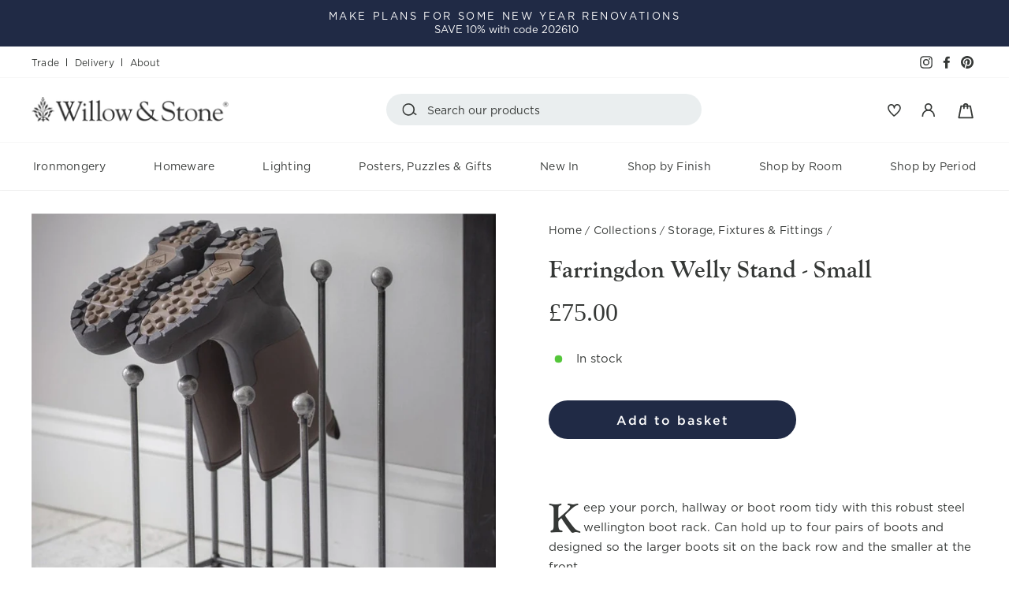

--- FILE ---
content_type: text/html; charset=utf-8
request_url: https://www.willowandstone.co.uk/collections/storage-fixtures-fittings/products/farringdon-welly-stand-small
body_size: 61025
content:
<!doctype html>
<html class="no-js" lang="en" dir="ltr">
<head>
  <meta charset="utf-8">
  <meta http-equiv="X-UA-Compatible" content="IE=edge,chrome=1">
  <meta name="viewport" content="width=device-width,initial-scale=1">
  <meta name="theme-color" content="#202a45">
  <link rel="canonical" href="https://www.willowandstone.co.uk/products/farringdon-welly-stand-small">
  <link rel="preconnect" href="https://cdn.shopify.com">
  <link rel="preconnect" href="https://fonts.shopifycdn.com">
  <link rel="dns-prefetch" href="https://productreviews.shopifycdn.com">
  <link rel="dns-prefetch" href="https://ajax.googleapis.com">
  <link rel="dns-prefetch" href="https://maps.googleapis.com">
  <link rel="dns-prefetch" href="https://maps.gstatic.com">
  <link rel="stylesheet" href="https://use.typekit.net/uxs5oik.css"><link rel="shortcut icon" href="//www.willowandstone.co.uk/cdn/shop/files/Favicon_32x32.jpg?v=1645795273" type="image/png" /><title>Welly Boot Stand | Wellington Boot Holder | Metal Welly Rack
</title>
<meta name="description" content="This stylish metal wellington boot holder can hold up to four pairs of welly&#39;s. A great option for a hallway or utility room to store muddy wellingtons off the floor. Available in two sizes."><meta property="og:site_name" content="Willow &amp; Stone">
  <meta property="og:url" content="https://www.willowandstone.co.uk/products/farringdon-welly-stand-small">
  <meta property="og:title" content="Farringdon Welly Stand - Small">
  <meta property="og:type" content="product">
  <meta property="og:description" content="This stylish metal wellington boot holder can hold up to four pairs of welly&#39;s. A great option for a hallway or utility room to store muddy wellingtons off the floor. Available in two sizes."><meta property="og:image" content="http://www.willowandstone.co.uk/cdn/shop/products/industrial-steel-wellington-boot-stand-small.jpg?v=1642771129">
    <meta property="og:image:secure_url" content="https://www.willowandstone.co.uk/cdn/shop/products/industrial-steel-wellington-boot-stand-small.jpg?v=1642771129">
    <meta property="og:image:width" content="1000">
    <meta property="og:image:height" content="1000"><meta name="twitter:site" content="@">
  <meta name="twitter:card" content="summary_large_image">
  <meta name="twitter:title" content="Farringdon Welly Stand - Small">
  <meta name="twitter:description" content="This stylish metal wellington boot holder can hold up to four pairs of welly&#39;s. A great option for a hallway or utility room to store muddy wellingtons off the floor. Available in two sizes.">
<style data-shopify>@font-face {
  font-family: "Tenor Sans";
  font-weight: 400;
  font-style: normal;
  font-display: swap;
  src: url("//www.willowandstone.co.uk/cdn/fonts/tenor_sans/tenorsans_n4.966071a72c28462a9256039d3e3dc5b0cf314f65.woff2") format("woff2"),
       url("//www.willowandstone.co.uk/cdn/fonts/tenor_sans/tenorsans_n4.2282841d948f9649ba5c3cad6ea46df268141820.woff") format("woff");
}

  @font-face {
  font-family: Outfit;
  font-weight: 300;
  font-style: normal;
  font-display: swap;
  src: url("//www.willowandstone.co.uk/cdn/fonts/outfit/outfit_n3.8c97ae4c4fac7c2ea467a6dc784857f4de7e0e37.woff2") format("woff2"),
       url("//www.willowandstone.co.uk/cdn/fonts/outfit/outfit_n3.b50a189ccde91f9bceee88f207c18c09f0b62a7b.woff") format("woff");
}


  @font-face {
  font-family: Outfit;
  font-weight: 600;
  font-style: normal;
  font-display: swap;
  src: url("//www.willowandstone.co.uk/cdn/fonts/outfit/outfit_n6.dfcbaa80187851df2e8384061616a8eaa1702fdc.woff2") format("woff2"),
       url("//www.willowandstone.co.uk/cdn/fonts/outfit/outfit_n6.88384e9fc3e36038624caccb938f24ea8008a91d.woff") format("woff");
}

  
  
</style><link href="//www.willowandstone.co.uk/cdn/shop/t/15/assets/theme.css?v=107565720465866689201746020013" rel="stylesheet" type="text/css" media="all" />
  <link href="//www.willowandstone.co.uk/cdn/shop/t/15/assets/main.css?v=44252468455433419901753260455" rel="stylesheet" type="text/css" media="all" />
<style data-shopify>:root {
    --typeHeaderPrimary: "Tenor Sans";
    --typeHeaderFallback: sans-serif;
    --typeHeaderSize: 36px;
    --typeHeaderWeight: 400;
    --typeHeaderLineHeight: 1;
    --typeHeaderSpacing: 0.0em;

    --typeBasePrimary:Outfit;
    --typeBaseFallback:sans-serif;
    --typeBaseSize: 18px;
    --typeBaseWeight: 300;
    --typeBaseSpacing: 0.025em;
    --typeBaseLineHeight: 1.4;

    --typeCollectionTitle: 20px;

    --iconWeight: 4px;
    --iconLinecaps: miter;

    
      --buttonRadius: 50px;
    

    --colorGridOverlayOpacity: 0.1;
  }

  .placeholder-content {
    background-image: linear-gradient(100deg, #ffffff 40%, #f7f7f7 63%, #ffffff 79%);
  }</style><script>
    document.documentElement.className = document.documentElement.className.replace('no-js', 'js');

    window.theme = window.theme || {};
    theme.routes = {
      home: "/",
      cart: "/cart.js",
      cartPage: "/cart",
      cartAdd: "/cart/add.js",
      cartChange: "/cart/change.js"
    };
    theme.strings = {
      soldOut: "Out Of Stock",
      unavailable: "Unavailable",
      inStockLabel: "In stock",
      stockLabel: "Low stock - [count] items left",
      willNotShipUntil: "Ready to ship [date]",
      willBeInStockAfter: "Back in stock [date]",
      waitingForStock: "Inventory on the way",
      savePrice: "Save [saved_amount]",
      cartEmpty: "Your basket is currently empty.",
      cartTermsConfirmation: "You must agree with the terms and conditions of sales to check out",
      searchCollections: "Collections:",
      searchPages: "Pages:",
      searchArticles: "Articles:"
    };
    theme.settings = {
      dynamicVariantsEnable: true,
      cartType: "drawer",
      isCustomerTemplate: false,
      moneyFormat: "£{{amount}}",
      saveType: "dollar",
      productImageSize: "square",
      productImageCover: true,
      predictiveSearch: true,
      predictiveSearchType: "product,article,page,collection",
      quickView: true,
      themeName: 'Impulse',
      themeVersion: "5.0.1"
    };
  </script>

  <script>window.performance && window.performance.mark && window.performance.mark('shopify.content_for_header.start');</script><meta id="shopify-digital-wallet" name="shopify-digital-wallet" content="/59741175981/digital_wallets/dialog">
<meta name="shopify-checkout-api-token" content="7cd5a79688a0bf89519e12d0067b7a9e">
<link rel="alternate" type="application/json+oembed" href="https://www.willowandstone.co.uk/products/farringdon-welly-stand-small.oembed">
<script async="async" src="/checkouts/internal/preloads.js?locale=en-GB"></script>
<link rel="preconnect" href="https://shop.app" crossorigin="anonymous">
<script async="async" src="https://shop.app/checkouts/internal/preloads.js?locale=en-GB&shop_id=59741175981" crossorigin="anonymous"></script>
<script id="apple-pay-shop-capabilities" type="application/json">{"shopId":59741175981,"countryCode":"GB","currencyCode":"GBP","merchantCapabilities":["supports3DS"],"merchantId":"gid:\/\/shopify\/Shop\/59741175981","merchantName":"Willow \u0026 Stone","requiredBillingContactFields":["postalAddress","email","phone"],"requiredShippingContactFields":["postalAddress","email","phone"],"shippingType":"shipping","supportedNetworks":["visa","maestro","masterCard","amex","discover","elo"],"total":{"type":"pending","label":"Willow \u0026 Stone","amount":"1.00"},"shopifyPaymentsEnabled":true,"supportsSubscriptions":true}</script>
<script id="shopify-features" type="application/json">{"accessToken":"7cd5a79688a0bf89519e12d0067b7a9e","betas":["rich-media-storefront-analytics"],"domain":"www.willowandstone.co.uk","predictiveSearch":true,"shopId":59741175981,"locale":"en"}</script>
<script>var Shopify = Shopify || {};
Shopify.shop = "willow-and-stone-falmouth.myshopify.com";
Shopify.locale = "en";
Shopify.currency = {"active":"GBP","rate":"1.0"};
Shopify.country = "GB";
Shopify.theme = {"name":"Willow and Stone Theme v1.4 (GitHub)","id":178541101431,"schema_name":"Impulse","schema_version":"5.0.1","theme_store_id":null,"role":"main"};
Shopify.theme.handle = "null";
Shopify.theme.style = {"id":null,"handle":null};
Shopify.cdnHost = "www.willowandstone.co.uk/cdn";
Shopify.routes = Shopify.routes || {};
Shopify.routes.root = "/";</script>
<script type="module">!function(o){(o.Shopify=o.Shopify||{}).modules=!0}(window);</script>
<script>!function(o){function n(){var o=[];function n(){o.push(Array.prototype.slice.apply(arguments))}return n.q=o,n}var t=o.Shopify=o.Shopify||{};t.loadFeatures=n(),t.autoloadFeatures=n()}(window);</script>
<script>
  window.ShopifyPay = window.ShopifyPay || {};
  window.ShopifyPay.apiHost = "shop.app\/pay";
  window.ShopifyPay.redirectState = null;
</script>
<script id="shop-js-analytics" type="application/json">{"pageType":"product"}</script>
<script defer="defer" async type="module" src="//www.willowandstone.co.uk/cdn/shopifycloud/shop-js/modules/v2/client.init-shop-cart-sync_IZsNAliE.en.esm.js"></script>
<script defer="defer" async type="module" src="//www.willowandstone.co.uk/cdn/shopifycloud/shop-js/modules/v2/chunk.common_0OUaOowp.esm.js"></script>
<script type="module">
  await import("//www.willowandstone.co.uk/cdn/shopifycloud/shop-js/modules/v2/client.init-shop-cart-sync_IZsNAliE.en.esm.js");
await import("//www.willowandstone.co.uk/cdn/shopifycloud/shop-js/modules/v2/chunk.common_0OUaOowp.esm.js");

  window.Shopify.SignInWithShop?.initShopCartSync?.({"fedCMEnabled":true,"windoidEnabled":true});

</script>
<script>
  window.Shopify = window.Shopify || {};
  if (!window.Shopify.featureAssets) window.Shopify.featureAssets = {};
  window.Shopify.featureAssets['shop-js'] = {"shop-cart-sync":["modules/v2/client.shop-cart-sync_DLOhI_0X.en.esm.js","modules/v2/chunk.common_0OUaOowp.esm.js"],"init-fed-cm":["modules/v2/client.init-fed-cm_C6YtU0w6.en.esm.js","modules/v2/chunk.common_0OUaOowp.esm.js"],"shop-button":["modules/v2/client.shop-button_BCMx7GTG.en.esm.js","modules/v2/chunk.common_0OUaOowp.esm.js"],"shop-cash-offers":["modules/v2/client.shop-cash-offers_BT26qb5j.en.esm.js","modules/v2/chunk.common_0OUaOowp.esm.js","modules/v2/chunk.modal_CGo_dVj3.esm.js"],"init-windoid":["modules/v2/client.init-windoid_B9PkRMql.en.esm.js","modules/v2/chunk.common_0OUaOowp.esm.js"],"init-shop-email-lookup-coordinator":["modules/v2/client.init-shop-email-lookup-coordinator_DZkqjsbU.en.esm.js","modules/v2/chunk.common_0OUaOowp.esm.js"],"shop-toast-manager":["modules/v2/client.shop-toast-manager_Di2EnuM7.en.esm.js","modules/v2/chunk.common_0OUaOowp.esm.js"],"shop-login-button":["modules/v2/client.shop-login-button_BtqW_SIO.en.esm.js","modules/v2/chunk.common_0OUaOowp.esm.js","modules/v2/chunk.modal_CGo_dVj3.esm.js"],"avatar":["modules/v2/client.avatar_BTnouDA3.en.esm.js"],"pay-button":["modules/v2/client.pay-button_CWa-C9R1.en.esm.js","modules/v2/chunk.common_0OUaOowp.esm.js"],"init-shop-cart-sync":["modules/v2/client.init-shop-cart-sync_IZsNAliE.en.esm.js","modules/v2/chunk.common_0OUaOowp.esm.js"],"init-customer-accounts":["modules/v2/client.init-customer-accounts_DenGwJTU.en.esm.js","modules/v2/client.shop-login-button_BtqW_SIO.en.esm.js","modules/v2/chunk.common_0OUaOowp.esm.js","modules/v2/chunk.modal_CGo_dVj3.esm.js"],"init-shop-for-new-customer-accounts":["modules/v2/client.init-shop-for-new-customer-accounts_JdHXxpS9.en.esm.js","modules/v2/client.shop-login-button_BtqW_SIO.en.esm.js","modules/v2/chunk.common_0OUaOowp.esm.js","modules/v2/chunk.modal_CGo_dVj3.esm.js"],"init-customer-accounts-sign-up":["modules/v2/client.init-customer-accounts-sign-up_D6__K_p8.en.esm.js","modules/v2/client.shop-login-button_BtqW_SIO.en.esm.js","modules/v2/chunk.common_0OUaOowp.esm.js","modules/v2/chunk.modal_CGo_dVj3.esm.js"],"checkout-modal":["modules/v2/client.checkout-modal_C_ZQDY6s.en.esm.js","modules/v2/chunk.common_0OUaOowp.esm.js","modules/v2/chunk.modal_CGo_dVj3.esm.js"],"shop-follow-button":["modules/v2/client.shop-follow-button_XetIsj8l.en.esm.js","modules/v2/chunk.common_0OUaOowp.esm.js","modules/v2/chunk.modal_CGo_dVj3.esm.js"],"lead-capture":["modules/v2/client.lead-capture_DvA72MRN.en.esm.js","modules/v2/chunk.common_0OUaOowp.esm.js","modules/v2/chunk.modal_CGo_dVj3.esm.js"],"shop-login":["modules/v2/client.shop-login_ClXNxyh6.en.esm.js","modules/v2/chunk.common_0OUaOowp.esm.js","modules/v2/chunk.modal_CGo_dVj3.esm.js"],"payment-terms":["modules/v2/client.payment-terms_CNlwjfZz.en.esm.js","modules/v2/chunk.common_0OUaOowp.esm.js","modules/v2/chunk.modal_CGo_dVj3.esm.js"]};
</script>
<script>(function() {
  var isLoaded = false;
  function asyncLoad() {
    if (isLoaded) return;
    isLoaded = true;
    var urls = ["https:\/\/ecommplugins-scripts.trustpilot.com\/v2.1\/js\/header.min.js?settings=eyJrZXkiOiJzaGhzTElYdFRrMVowMmtjIiwicyI6Im5vbmUifQ==\u0026shop=willow-and-stone-falmouth.myshopify.com","https:\/\/ecommplugins-trustboxsettings.trustpilot.com\/willow-and-stone-falmouth.myshopify.com.js?settings=1686662894120\u0026shop=willow-and-stone-falmouth.myshopify.com","https:\/\/widget.trustpilot.com\/bootstrap\/v5\/tp.widget.sync.bootstrap.min.js?shop=willow-and-stone-falmouth.myshopify.com","https:\/\/widget.trustpilot.com\/bootstrap\/v5\/tp.widget.sync.bootstrap.min.js?shop=willow-and-stone-falmouth.myshopify.com","https:\/\/widget.trustpilot.com\/bootstrap\/v5\/tp.widget.sync.bootstrap.min.js?shop=willow-and-stone-falmouth.myshopify.com"];
    for (var i = 0; i < urls.length; i++) {
      var s = document.createElement('script');
      s.type = 'text/javascript';
      s.async = true;
      s.src = urls[i];
      var x = document.getElementsByTagName('script')[0];
      x.parentNode.insertBefore(s, x);
    }
  };
  if(window.attachEvent) {
    window.attachEvent('onload', asyncLoad);
  } else {
    window.addEventListener('load', asyncLoad, false);
  }
})();</script>
<script id="__st">var __st={"a":59741175981,"offset":0,"reqid":"2a00fcb4-45d0-4890-85db-0e934600b7ed-1768358256","pageurl":"www.willowandstone.co.uk\/collections\/storage-fixtures-fittings\/products\/farringdon-welly-stand-small","u":"220f02090a3f","p":"product","rtyp":"product","rid":7017487204525};</script>
<script>window.ShopifyPaypalV4VisibilityTracking = true;</script>
<script id="captcha-bootstrap">!function(){'use strict';const t='contact',e='account',n='new_comment',o=[[t,t],['blogs',n],['comments',n],[t,'customer']],c=[[e,'customer_login'],[e,'guest_login'],[e,'recover_customer_password'],[e,'create_customer']],r=t=>t.map((([t,e])=>`form[action*='/${t}']:not([data-nocaptcha='true']) input[name='form_type'][value='${e}']`)).join(','),a=t=>()=>t?[...document.querySelectorAll(t)].map((t=>t.form)):[];function s(){const t=[...o],e=r(t);return a(e)}const i='password',u='form_key',d=['recaptcha-v3-token','g-recaptcha-response','h-captcha-response',i],f=()=>{try{return window.sessionStorage}catch{return}},m='__shopify_v',_=t=>t.elements[u];function p(t,e,n=!1){try{const o=window.sessionStorage,c=JSON.parse(o.getItem(e)),{data:r}=function(t){const{data:e,action:n}=t;return t[m]||n?{data:e,action:n}:{data:t,action:n}}(c);for(const[e,n]of Object.entries(r))t.elements[e]&&(t.elements[e].value=n);n&&o.removeItem(e)}catch(o){console.error('form repopulation failed',{error:o})}}const l='form_type',E='cptcha';function T(t){t.dataset[E]=!0}const w=window,h=w.document,L='Shopify',v='ce_forms',y='captcha';let A=!1;((t,e)=>{const n=(g='f06e6c50-85a8-45c8-87d0-21a2b65856fe',I='https://cdn.shopify.com/shopifycloud/storefront-forms-hcaptcha/ce_storefront_forms_captcha_hcaptcha.v1.5.2.iife.js',D={infoText:'Protected by hCaptcha',privacyText:'Privacy',termsText:'Terms'},(t,e,n)=>{const o=w[L][v],c=o.bindForm;if(c)return c(t,g,e,D).then(n);var r;o.q.push([[t,g,e,D],n]),r=I,A||(h.body.append(Object.assign(h.createElement('script'),{id:'captcha-provider',async:!0,src:r})),A=!0)});var g,I,D;w[L]=w[L]||{},w[L][v]=w[L][v]||{},w[L][v].q=[],w[L][y]=w[L][y]||{},w[L][y].protect=function(t,e){n(t,void 0,e),T(t)},Object.freeze(w[L][y]),function(t,e,n,w,h,L){const[v,y,A,g]=function(t,e,n){const i=e?o:[],u=t?c:[],d=[...i,...u],f=r(d),m=r(i),_=r(d.filter((([t,e])=>n.includes(e))));return[a(f),a(m),a(_),s()]}(w,h,L),I=t=>{const e=t.target;return e instanceof HTMLFormElement?e:e&&e.form},D=t=>v().includes(t);t.addEventListener('submit',(t=>{const e=I(t);if(!e)return;const n=D(e)&&!e.dataset.hcaptchaBound&&!e.dataset.recaptchaBound,o=_(e),c=g().includes(e)&&(!o||!o.value);(n||c)&&t.preventDefault(),c&&!n&&(function(t){try{if(!f())return;!function(t){const e=f();if(!e)return;const n=_(t);if(!n)return;const o=n.value;o&&e.removeItem(o)}(t);const e=Array.from(Array(32),(()=>Math.random().toString(36)[2])).join('');!function(t,e){_(t)||t.append(Object.assign(document.createElement('input'),{type:'hidden',name:u})),t.elements[u].value=e}(t,e),function(t,e){const n=f();if(!n)return;const o=[...t.querySelectorAll(`input[type='${i}']`)].map((({name:t})=>t)),c=[...d,...o],r={};for(const[a,s]of new FormData(t).entries())c.includes(a)||(r[a]=s);n.setItem(e,JSON.stringify({[m]:1,action:t.action,data:r}))}(t,e)}catch(e){console.error('failed to persist form',e)}}(e),e.submit())}));const S=(t,e)=>{t&&!t.dataset[E]&&(n(t,e.some((e=>e===t))),T(t))};for(const o of['focusin','change'])t.addEventListener(o,(t=>{const e=I(t);D(e)&&S(e,y())}));const B=e.get('form_key'),M=e.get(l),P=B&&M;t.addEventListener('DOMContentLoaded',(()=>{const t=y();if(P)for(const e of t)e.elements[l].value===M&&p(e,B);[...new Set([...A(),...v().filter((t=>'true'===t.dataset.shopifyCaptcha))])].forEach((e=>S(e,t)))}))}(h,new URLSearchParams(w.location.search),n,t,e,['guest_login'])})(!0,!0)}();</script>
<script integrity="sha256-4kQ18oKyAcykRKYeNunJcIwy7WH5gtpwJnB7kiuLZ1E=" data-source-attribution="shopify.loadfeatures" defer="defer" src="//www.willowandstone.co.uk/cdn/shopifycloud/storefront/assets/storefront/load_feature-a0a9edcb.js" crossorigin="anonymous"></script>
<script crossorigin="anonymous" defer="defer" src="//www.willowandstone.co.uk/cdn/shopifycloud/storefront/assets/shopify_pay/storefront-65b4c6d7.js?v=20250812"></script>
<script data-source-attribution="shopify.dynamic_checkout.dynamic.init">var Shopify=Shopify||{};Shopify.PaymentButton=Shopify.PaymentButton||{isStorefrontPortableWallets:!0,init:function(){window.Shopify.PaymentButton.init=function(){};var t=document.createElement("script");t.src="https://www.willowandstone.co.uk/cdn/shopifycloud/portable-wallets/latest/portable-wallets.en.js",t.type="module",document.head.appendChild(t)}};
</script>
<script data-source-attribution="shopify.dynamic_checkout.buyer_consent">
  function portableWalletsHideBuyerConsent(e){var t=document.getElementById("shopify-buyer-consent"),n=document.getElementById("shopify-subscription-policy-button");t&&n&&(t.classList.add("hidden"),t.setAttribute("aria-hidden","true"),n.removeEventListener("click",e))}function portableWalletsShowBuyerConsent(e){var t=document.getElementById("shopify-buyer-consent"),n=document.getElementById("shopify-subscription-policy-button");t&&n&&(t.classList.remove("hidden"),t.removeAttribute("aria-hidden"),n.addEventListener("click",e))}window.Shopify?.PaymentButton&&(window.Shopify.PaymentButton.hideBuyerConsent=portableWalletsHideBuyerConsent,window.Shopify.PaymentButton.showBuyerConsent=portableWalletsShowBuyerConsent);
</script>
<script data-source-attribution="shopify.dynamic_checkout.cart.bootstrap">document.addEventListener("DOMContentLoaded",(function(){function t(){return document.querySelector("shopify-accelerated-checkout-cart, shopify-accelerated-checkout")}if(t())Shopify.PaymentButton.init();else{new MutationObserver((function(e,n){t()&&(Shopify.PaymentButton.init(),n.disconnect())})).observe(document.body,{childList:!0,subtree:!0})}}));
</script>
<script id='scb4127' type='text/javascript' async='' src='https://www.willowandstone.co.uk/cdn/shopifycloud/privacy-banner/storefront-banner.js'></script><link id="shopify-accelerated-checkout-styles" rel="stylesheet" media="screen" href="https://www.willowandstone.co.uk/cdn/shopifycloud/portable-wallets/latest/accelerated-checkout-backwards-compat.css" crossorigin="anonymous">
<style id="shopify-accelerated-checkout-cart">
        #shopify-buyer-consent {
  margin-top: 1em;
  display: inline-block;
  width: 100%;
}

#shopify-buyer-consent.hidden {
  display: none;
}

#shopify-subscription-policy-button {
  background: none;
  border: none;
  padding: 0;
  text-decoration: underline;
  font-size: inherit;
  cursor: pointer;
}

#shopify-subscription-policy-button::before {
  box-shadow: none;
}

      </style>

<script>window.performance && window.performance.mark && window.performance.mark('shopify.content_for_header.end');</script>

  <script src="//www.willowandstone.co.uk/cdn/shop/t/15/assets/vendor-scripts-v10.js" defer="defer"></script><link rel="preload" as="style" href="//www.willowandstone.co.uk/cdn/shop/t/15/assets/currency-flags.css" onload="this.onload=null;this.rel='stylesheet'">
    <link rel="stylesheet" href="//www.willowandstone.co.uk/cdn/shop/t/15/assets/currency-flags.css"><script src="https://cdnjs.cloudflare.com/ajax/libs/masonry/3.3.0/masonry.pkgd.min.js" integrity="sha512-coKEwkkVJR6lO1aL/rJeVFojNKG1DRNbAfuxcvFC98W9TYBO9TQIVFXiHBBx6dRL9+effSNEYIr/5vLe5HENVg==" crossorigin="anonymous" referrerpolicy="no-referrer"></script>
  <script src="https://cdnjs.cloudflare.com/ajax/libs/jquery/3.6.0/jquery.min.js" integrity="sha512-894YE6QWD5I59HgZOGReFYm4dnWc1Qt5NtvYSaNcOP+u1T9qYdvdihz0PPSiiqn/+/3e7Jo4EaG7TubfWGUrMQ==" crossorigin="anonymous" referrerpolicy="no-referrer"></script>
  <script src="//www.willowandstone.co.uk/cdn/shop/t/15/assets/theme.js?v=99493762503899386051741105473" defer="defer"></script><!-- BEGIN app block: shopify://apps/gtmanager/blocks/gtm-tag/230fb315-9a37-4dff-9b8e-2c78f76aca0a --><script>
const shopUrl = "willow-and-stone-falmouth.myshopify.com";
</script>


<!-- END app block --><!-- BEGIN app block: shopify://apps/klaviyo-email-marketing-sms/blocks/klaviyo-onsite-embed/2632fe16-c075-4321-a88b-50b567f42507 -->












  <script async src="https://static.klaviyo.com/onsite/js/UijBm7/klaviyo.js?company_id=UijBm7"></script>
  <script>!function(){if(!window.klaviyo){window._klOnsite=window._klOnsite||[];try{window.klaviyo=new Proxy({},{get:function(n,i){return"push"===i?function(){var n;(n=window._klOnsite).push.apply(n,arguments)}:function(){for(var n=arguments.length,o=new Array(n),w=0;w<n;w++)o[w]=arguments[w];var t="function"==typeof o[o.length-1]?o.pop():void 0,e=new Promise((function(n){window._klOnsite.push([i].concat(o,[function(i){t&&t(i),n(i)}]))}));return e}}})}catch(n){window.klaviyo=window.klaviyo||[],window.klaviyo.push=function(){var n;(n=window._klOnsite).push.apply(n,arguments)}}}}();</script>

  
    <script id="viewed_product">
      if (item == null) {
        var _learnq = _learnq || [];

        var MetafieldReviews = null
        var MetafieldYotpoRating = null
        var MetafieldYotpoCount = null
        var MetafieldLooxRating = null
        var MetafieldLooxCount = null
        var okendoProduct = null
        var okendoProductReviewCount = null
        var okendoProductReviewAverageValue = null
        try {
          // The following fields are used for Customer Hub recently viewed in order to add reviews.
          // This information is not part of __kla_viewed. Instead, it is part of __kla_viewed_reviewed_items
          MetafieldReviews = {};
          MetafieldYotpoRating = null
          MetafieldYotpoCount = null
          MetafieldLooxRating = null
          MetafieldLooxCount = null

          okendoProduct = null
          // If the okendo metafield is not legacy, it will error, which then requires the new json formatted data
          if (okendoProduct && 'error' in okendoProduct) {
            okendoProduct = null
          }
          okendoProductReviewCount = okendoProduct ? okendoProduct.reviewCount : null
          okendoProductReviewAverageValue = okendoProduct ? okendoProduct.reviewAverageValue : null
        } catch (error) {
          console.error('Error in Klaviyo onsite reviews tracking:', error);
        }

        var item = {
          Name: "Farringdon Welly Stand - Small",
          ProductID: 7017487204525,
          Categories: ["Beautifully Blue Boot Room","Boot Room","Boot Room Best Sellers","Boot Room Storage","Doormats, Boot Racks \u0026 Jacks","Doormats, Boot Racks \u0026 Jacks 1","Front Door \u0026 Entranceway","Homeware","Non Sale Items","Shop by Room","Shop By Room Test Collection Page","Storage, Fixtures \u0026 Fittings"],
          ImageURL: "https://www.willowandstone.co.uk/cdn/shop/products/industrial-steel-wellington-boot-stand-small_grande.jpg?v=1642771129",
          URL: "https://www.willowandstone.co.uk/products/farringdon-welly-stand-small",
          Brand: "Garden Trading",
          Price: "£75.00",
          Value: "75.00",
          CompareAtPrice: "£0.00"
        };
        _learnq.push(['track', 'Viewed Product', item]);
        _learnq.push(['trackViewedItem', {
          Title: item.Name,
          ItemId: item.ProductID,
          Categories: item.Categories,
          ImageUrl: item.ImageURL,
          Url: item.URL,
          Metadata: {
            Brand: item.Brand,
            Price: item.Price,
            Value: item.Value,
            CompareAtPrice: item.CompareAtPrice
          },
          metafields:{
            reviews: MetafieldReviews,
            yotpo:{
              rating: MetafieldYotpoRating,
              count: MetafieldYotpoCount,
            },
            loox:{
              rating: MetafieldLooxRating,
              count: MetafieldLooxCount,
            },
            okendo: {
              rating: okendoProductReviewAverageValue,
              count: okendoProductReviewCount,
            }
          }
        }]);
      }
    </script>
  




  <script>
    window.klaviyoReviewsProductDesignMode = false
  </script>







<!-- END app block --><!-- BEGIN app block: shopify://apps/judge-me-reviews/blocks/judgeme_core/61ccd3b1-a9f2-4160-9fe9-4fec8413e5d8 --><!-- Start of Judge.me Core -->






<link rel="dns-prefetch" href="https://cdnwidget.judge.me">
<link rel="dns-prefetch" href="https://cdn.judge.me">
<link rel="dns-prefetch" href="https://cdn1.judge.me">
<link rel="dns-prefetch" href="https://api.judge.me">

<script data-cfasync='false' class='jdgm-settings-script'>window.jdgmSettings={"pagination":5,"disable_web_reviews":false,"badge_no_review_text":"No reviews","badge_n_reviews_text":"{{ n }} review/reviews","hide_badge_preview_if_no_reviews":true,"badge_hide_text":false,"enforce_center_preview_badge":false,"widget_title":"What Our Customers Say","widget_open_form_text":"Write A Review","widget_close_form_text":"Cancel review","widget_refresh_page_text":"Refresh page","widget_summary_text":"Based on {{ number_of_reviews }} review/reviews","widget_no_review_text":"Be the first to write a review","widget_name_field_text":"Display name","widget_verified_name_field_text":"Verified Name (public)","widget_name_placeholder_text":"Display name","widget_required_field_error_text":"This field is required.","widget_email_field_text":"Email address","widget_verified_email_field_text":"Verified Email (private, can not be edited)","widget_email_placeholder_text":"Your email address","widget_email_field_error_text":"Please enter a valid email address.","widget_rating_field_text":"Rating","widget_review_title_field_text":"Review Title","widget_review_title_placeholder_text":"Give your review a title","widget_review_body_field_text":"Review content","widget_review_body_placeholder_text":"Start writing here...","widget_pictures_field_text":"Picture/Video (optional)","widget_submit_review_text":"Submit Review","widget_submit_verified_review_text":"Submit Verified Review","widget_submit_success_msg_with_auto_publish":"Thank you! Please refresh the page in a few moments to see your review. You can remove or edit your review by logging into \u003ca href='https://judge.me/login' target='_blank' rel='nofollow noopener'\u003eJudge.me\u003c/a\u003e","widget_submit_success_msg_no_auto_publish":"Thank you! Your review will be published as soon as it is approved by the shop admin. You can remove or edit your review by logging into \u003ca href='https://judge.me/login' target='_blank' rel='nofollow noopener'\u003eJudge.me\u003c/a\u003e","widget_show_default_reviews_out_of_total_text":"Showing {{ n_reviews_shown }} out of {{ n_reviews }} reviews.","widget_show_all_link_text":"Show all","widget_show_less_link_text":"Show less","widget_author_said_text":"{{ reviewer_name }} said:","widget_days_text":"{{ n }} days ago","widget_weeks_text":"{{ n }} week/weeks ago","widget_months_text":"{{ n }} month/months ago","widget_years_text":"{{ n }} year/years ago","widget_yesterday_text":"Yesterday","widget_today_text":"Today","widget_replied_text":"\u003e\u003e {{ shop_name }} replied:","widget_read_more_text":"Read more","widget_reviewer_name_as_initial":"","widget_rating_filter_color":"#202A45","widget_rating_filter_see_all_text":"See all reviews","widget_sorting_most_recent_text":"Most Recent","widget_sorting_highest_rating_text":"Highest Rating","widget_sorting_lowest_rating_text":"Lowest Rating","widget_sorting_with_pictures_text":"Only Pictures","widget_sorting_most_helpful_text":"Most Helpful","widget_open_question_form_text":"Ask a question","widget_reviews_subtab_text":"Reviews","widget_questions_subtab_text":"Questions","widget_question_label_text":"Question","widget_answer_label_text":"Answer","widget_question_placeholder_text":"Write your question here","widget_submit_question_text":"Submit Question","widget_question_submit_success_text":"Thank you for your question! We will notify you once it gets answered.","verified_badge_text":"Verified","verified_badge_bg_color":"","verified_badge_text_color":"","verified_badge_placement":"left-of-reviewer-name","widget_review_max_height":"","widget_hide_border":false,"widget_social_share":false,"widget_thumb":false,"widget_review_location_show":true,"widget_location_format":"","all_reviews_include_out_of_store_products":true,"all_reviews_out_of_store_text":"(out of store)","all_reviews_pagination":100,"all_reviews_product_name_prefix_text":"about","enable_review_pictures":false,"enable_question_anwser":false,"widget_theme":"align","review_date_format":"dd/mm/yyyy","default_sort_method":"most-recent","widget_product_reviews_subtab_text":"Product Reviews","widget_shop_reviews_subtab_text":"Shop Reviews","widget_other_products_reviews_text":"Reviews for other products","widget_store_reviews_subtab_text":"Store reviews","widget_no_store_reviews_text":"This store hasn't received any reviews yet","widget_web_restriction_product_reviews_text":"This product hasn't received any reviews yet","widget_no_items_text":"No items found","widget_show_more_text":"Show more","widget_write_a_store_review_text":"Write a Store Review","widget_other_languages_heading":"Reviews in Other Languages","widget_translate_review_text":"Translate review to {{ language }}","widget_translating_review_text":"Translating...","widget_show_original_translation_text":"Show original ({{ language }})","widget_translate_review_failed_text":"Review couldn't be translated.","widget_translate_review_retry_text":"Retry","widget_translate_review_try_again_later_text":"Try again later","show_product_url_for_grouped_product":false,"widget_sorting_pictures_first_text":"Pictures First","show_pictures_on_all_rev_page_mobile":false,"show_pictures_on_all_rev_page_desktop":false,"floating_tab_hide_mobile_install_preference":false,"floating_tab_button_name":"★ Reviews","floating_tab_title":"Let customers speak for us","floating_tab_button_color":"","floating_tab_button_background_color":"","floating_tab_url":"","floating_tab_url_enabled":false,"floating_tab_tab_style":"text","all_reviews_text_badge_text":"Customers rate us {{ shop.metafields.judgeme.all_reviews_rating | round: 1 }}/5 based on {{ shop.metafields.judgeme.all_reviews_count }} reviews.","all_reviews_text_badge_text_branded_style":"{{ shop.metafields.judgeme.all_reviews_rating | round: 1 }} out of 5 stars based on {{ shop.metafields.judgeme.all_reviews_count }} reviews","is_all_reviews_text_badge_a_link":true,"show_stars_for_all_reviews_text_badge":true,"all_reviews_text_badge_url":"/pages/our-latest-reviews","all_reviews_text_style":"branded","all_reviews_text_color_style":"custom","all_reviews_text_color":"#353836","all_reviews_text_show_jm_brand":true,"featured_carousel_show_header":true,"featured_carousel_title":"What Our Customers Say","testimonials_carousel_title":"Customers are saying","videos_carousel_title":"Real customer stories","cards_carousel_title":"Customers are saying","featured_carousel_count_text":"Our latest feedback from {{ n }} reviews","featured_carousel_add_link_to_all_reviews_page":true,"featured_carousel_url":"/pages/our-latest-reviews","featured_carousel_show_images":false,"featured_carousel_autoslide_interval":5,"featured_carousel_arrows_on_the_sides":true,"featured_carousel_height":300,"featured_carousel_width":100,"featured_carousel_image_size":0,"featured_carousel_image_height":250,"featured_carousel_arrow_color":"#EBEFF1","verified_count_badge_style":"branded","verified_count_badge_orientation":"horizontal","verified_count_badge_color_style":"judgeme_brand_color","verified_count_badge_color":"#108474","is_verified_count_badge_a_link":false,"verified_count_badge_url":"","verified_count_badge_show_jm_brand":true,"widget_rating_preset_default":5,"widget_first_sub_tab":"product-reviews","widget_show_histogram":false,"widget_histogram_use_custom_color":true,"widget_pagination_use_custom_color":true,"widget_star_use_custom_color":false,"widget_verified_badge_use_custom_color":false,"widget_write_review_use_custom_color":false,"picture_reminder_submit_button":"Upload Pictures","enable_review_videos":false,"mute_video_by_default":false,"widget_sorting_videos_first_text":"Videos First","widget_review_pending_text":"Pending","featured_carousel_items_for_large_screen":3,"social_share_options_order":"Facebook,Twitter","remove_microdata_snippet":true,"disable_json_ld":false,"enable_json_ld_products":true,"preview_badge_show_question_text":false,"preview_badge_no_question_text":"No questions","preview_badge_n_question_text":"{{ number_of_questions }} question/questions","qa_badge_show_icon":false,"qa_badge_position":"same-row","remove_judgeme_branding":true,"widget_add_search_bar":false,"widget_search_bar_placeholder":"Search","widget_sorting_verified_only_text":"Verified only","featured_carousel_theme":"default","featured_carousel_show_rating":true,"featured_carousel_show_title":true,"featured_carousel_show_body":true,"featured_carousel_show_date":true,"featured_carousel_show_reviewer":false,"featured_carousel_show_product":false,"featured_carousel_header_background_color":"#108474","featured_carousel_header_text_color":"#ffffff","featured_carousel_name_product_separator":"reviewed","featured_carousel_full_star_background":"#108474","featured_carousel_empty_star_background":"#dadada","featured_carousel_vertical_theme_background":"#f9fafb","featured_carousel_verified_badge_enable":false,"featured_carousel_verified_badge_color":"#108474","featured_carousel_border_style":"round","featured_carousel_review_line_length_limit":3,"featured_carousel_more_reviews_button_text":"Read more reviews","featured_carousel_view_product_button_text":"View product","all_reviews_page_load_reviews_on":"scroll","all_reviews_page_load_more_text":"Load More Reviews","disable_fb_tab_reviews":false,"enable_ajax_cdn_cache":false,"widget_advanced_speed_features":5,"widget_public_name_text":"displayed publicly like","default_reviewer_name":"John Smith","default_reviewer_name_has_non_latin":true,"widget_reviewer_anonymous":"Anonymous","medals_widget_title":"Judge.me Review Medals","medals_widget_background_color":"#f9fafb","medals_widget_position":"footer_all_pages","medals_widget_border_color":"#f9fafb","medals_widget_verified_text_position":"left","medals_widget_use_monochromatic_version":true,"medals_widget_elements_color":"#202A45","show_reviewer_avatar":false,"widget_invalid_yt_video_url_error_text":"Not a YouTube video URL","widget_max_length_field_error_text":"Please enter no more than {0} characters.","widget_show_country_flag":false,"widget_show_collected_via_shop_app":true,"widget_verified_by_shop_badge_style":"light","widget_verified_by_shop_text":"Verified by Shop","widget_show_photo_gallery":false,"widget_load_with_code_splitting":true,"widget_ugc_install_preference":false,"widget_ugc_title":"Made by us, Shared by you","widget_ugc_subtitle":"Tag us to see your picture featured in our page","widget_ugc_arrows_color":"#ffffff","widget_ugc_primary_button_text":"Buy Now","widget_ugc_primary_button_background_color":"#108474","widget_ugc_primary_button_text_color":"#ffffff","widget_ugc_primary_button_border_width":"0","widget_ugc_primary_button_border_style":"none","widget_ugc_primary_button_border_color":"#108474","widget_ugc_primary_button_border_radius":"25","widget_ugc_secondary_button_text":"Load More","widget_ugc_secondary_button_background_color":"#ffffff","widget_ugc_secondary_button_text_color":"#108474","widget_ugc_secondary_button_border_width":"2","widget_ugc_secondary_button_border_style":"solid","widget_ugc_secondary_button_border_color":"#108474","widget_ugc_secondary_button_border_radius":"25","widget_ugc_reviews_button_text":"View Reviews","widget_ugc_reviews_button_background_color":"#ffffff","widget_ugc_reviews_button_text_color":"#108474","widget_ugc_reviews_button_border_width":"2","widget_ugc_reviews_button_border_style":"solid","widget_ugc_reviews_button_border_color":"#108474","widget_ugc_reviews_button_border_radius":"25","widget_ugc_reviews_button_link_to":"judgeme-reviews-page","widget_ugc_show_post_date":true,"widget_ugc_max_width":"800","widget_rating_metafield_value_type":true,"widget_primary_color":"#353836","widget_enable_secondary_color":true,"widget_secondary_color":"#E6E6E6","widget_summary_average_rating_text":"{{ average_rating }} out of 5","widget_media_grid_title":"Customer photos \u0026 videos","widget_media_grid_see_more_text":"See more","widget_round_style":true,"widget_show_product_medals":true,"widget_verified_by_judgeme_text":"Verified by Judge.me","widget_show_store_medals":true,"widget_verified_by_judgeme_text_in_store_medals":"Verified by Judge.me","widget_media_field_exceed_quantity_message":"Sorry, we can only accept {{ max_media }} for one review.","widget_media_field_exceed_limit_message":"{{ file_name }} is too large, please select a {{ media_type }} less than {{ size_limit }}MB.","widget_review_submitted_text":"Review Submitted!","widget_question_submitted_text":"Question Submitted!","widget_close_form_text_question":"Cancel","widget_write_your_answer_here_text":"Write your answer here","widget_enabled_branded_link":true,"widget_show_collected_by_judgeme":false,"widget_reviewer_name_color":"","widget_write_review_text_color":"","widget_write_review_bg_color":"","widget_collected_by_judgeme_text":"collected by Judge.me","widget_pagination_type":"standard","widget_load_more_text":"Load More","widget_load_more_color":"#202A45","widget_full_review_text":"Full Review","widget_read_more_reviews_text":"Read More Reviews","widget_read_questions_text":"Read Questions","widget_questions_and_answers_text":"Questions \u0026 Answers","widget_verified_by_text":"Verified by","widget_verified_text":"Verified","widget_number_of_reviews_text":"{{ number_of_reviews }} reviews","widget_back_button_text":"Back","widget_next_button_text":"Next","widget_custom_forms_filter_button":"Filters","custom_forms_style":"horizontal","widget_show_review_information":false,"how_reviews_are_collected":"How reviews are collected?","widget_show_review_keywords":false,"widget_gdpr_statement":"How we use your data: We'll only contact you about the review you left, and only if necessary. By submitting your review, you agree to Judge.me's \u003ca href='https://judge.me/terms' target='_blank' rel='nofollow noopener'\u003eterms\u003c/a\u003e, \u003ca href='https://judge.me/privacy' target='_blank' rel='nofollow noopener'\u003eprivacy\u003c/a\u003e and \u003ca href='https://judge.me/content-policy' target='_blank' rel='nofollow noopener'\u003econtent\u003c/a\u003e policies.","widget_multilingual_sorting_enabled":false,"widget_translate_review_content_enabled":false,"widget_translate_review_content_method":"manual","popup_widget_review_selection":"automatically_with_pictures","popup_widget_round_border_style":true,"popup_widget_show_title":true,"popup_widget_show_body":true,"popup_widget_show_reviewer":false,"popup_widget_show_product":true,"popup_widget_show_pictures":true,"popup_widget_use_review_picture":true,"popup_widget_show_on_home_page":true,"popup_widget_show_on_product_page":true,"popup_widget_show_on_collection_page":true,"popup_widget_show_on_cart_page":true,"popup_widget_position":"bottom_left","popup_widget_first_review_delay":5,"popup_widget_duration":5,"popup_widget_interval":5,"popup_widget_review_count":5,"popup_widget_hide_on_mobile":true,"review_snippet_widget_round_border_style":true,"review_snippet_widget_card_color":"#FFFFFF","review_snippet_widget_slider_arrows_background_color":"#FFFFFF","review_snippet_widget_slider_arrows_color":"#000000","review_snippet_widget_star_color":"#108474","show_product_variant":false,"all_reviews_product_variant_label_text":"Variant: ","widget_show_verified_branding":false,"widget_ai_summary_title":"Customers say","widget_ai_summary_disclaimer":"AI-powered review summary based on recent customer reviews","widget_show_ai_summary":false,"widget_show_ai_summary_bg":false,"widget_show_review_title_input":true,"redirect_reviewers_invited_via_email":"external_form","request_store_review_after_product_review":false,"request_review_other_products_in_order":false,"review_form_color_scheme":"default","review_form_corner_style":"square","review_form_star_color":{},"review_form_text_color":"#333333","review_form_background_color":"#ffffff","review_form_field_background_color":"#fafafa","review_form_button_color":{},"review_form_button_text_color":"#ffffff","review_form_modal_overlay_color":"#000000","review_content_screen_title_text":"How would you rate this product?","review_content_introduction_text":"We would love it if you would share a bit about your experience.","store_review_form_title_text":"How would you rate this store?","store_review_form_introduction_text":"We would love it if you would share a bit about your experience.","show_review_guidance_text":true,"one_star_review_guidance_text":"Poor","five_star_review_guidance_text":"Great","customer_information_screen_title_text":"About you","customer_information_introduction_text":"Please tell us more about you.","custom_questions_screen_title_text":"Your experience in more detail","custom_questions_introduction_text":"Here are a few questions to help us understand more about your experience.","review_submitted_screen_title_text":"Thanks for your review!","review_submitted_screen_thank_you_text":"We are processing it and it will appear on the store soon.","review_submitted_screen_email_verification_text":"Please confirm your email by clicking the link we just sent you. This helps us keep reviews authentic.","review_submitted_request_store_review_text":"Would you like to share your experience of shopping with us?","review_submitted_review_other_products_text":"Would you like to review these products?","store_review_screen_title_text":"Would you like to share your experience of shopping with us?","store_review_introduction_text":"We value your feedback and use it to improve. Please share any thoughts or suggestions you have.","reviewer_media_screen_title_picture_text":"Share a picture","reviewer_media_introduction_picture_text":"Upload a photo to support your review.","reviewer_media_screen_title_video_text":"Share a video","reviewer_media_introduction_video_text":"Upload a video to support your review.","reviewer_media_screen_title_picture_or_video_text":"Share a picture or video","reviewer_media_introduction_picture_or_video_text":"Upload a photo or video to support your review.","reviewer_media_youtube_url_text":"Paste your Youtube URL here","advanced_settings_next_step_button_text":"Next","advanced_settings_close_review_button_text":"Close","modal_write_review_flow":false,"write_review_flow_required_text":"Required","write_review_flow_privacy_message_text":"We respect your privacy.","write_review_flow_anonymous_text":"Post review as anonymous","write_review_flow_visibility_text":"This won't be visible to other customers.","write_review_flow_multiple_selection_help_text":"Select as many as you like","write_review_flow_single_selection_help_text":"Select one option","write_review_flow_required_field_error_text":"This field is required","write_review_flow_invalid_email_error_text":"Please enter a valid email address","write_review_flow_max_length_error_text":"Max. {{ max_length }} characters.","write_review_flow_media_upload_text":"\u003cb\u003eClick to upload\u003c/b\u003e or drag and drop","write_review_flow_gdpr_statement":"We'll only contact you about your review if necessary. By submitting your review, you agree to our \u003ca href='https://judge.me/terms' target='_blank' rel='nofollow noopener'\u003eterms and conditions\u003c/a\u003e and \u003ca href='https://judge.me/privacy' target='_blank' rel='nofollow noopener'\u003eprivacy policy\u003c/a\u003e.","rating_only_reviews_enabled":false,"show_negative_reviews_help_screen":false,"new_review_flow_help_screen_rating_threshold":3,"negative_review_resolution_screen_title_text":"Tell us more","negative_review_resolution_text":"Your experience matters to us. If there were issues with your purchase, we're here to help. Feel free to reach out to us, we'd love the opportunity to make things right.","negative_review_resolution_button_text":"Contact us","negative_review_resolution_proceed_with_review_text":"Leave a review","negative_review_resolution_subject":"Issue with purchase from {{ shop_name }}.{{ order_name }}","preview_badge_collection_page_install_status":false,"widget_review_custom_css":".jdgm-rev-widg__title {\n  font-size: 32px; }\na.jdgm-write-rev-link\n{\n    background-color: #202a45;\n    font-family: Gotham;\nfont-weight: 500;}\n","preview_badge_custom_css":"","preview_badge_stars_count":"5-stars","featured_carousel_custom_css":".jdgm-carousel-title {\n  font-size: 55px;\nmargin-bottom: 12px; }\n\n.jdgm-carousel-title-and-link{\nmargin-bottom: 34px; }\n\n.jdgm-carousel-item__review-rating {\n  margin-bottom: 8px;\nmargin-top: 4px; }\n\n.jdgm-carousel-item__review-title {\n  margin-bottom: 8px; }\n\n","floating_tab_custom_css":"","all_reviews_widget_custom_css":".jdgm-btn--dark {\n    background-color: #202a45;\nletter-spacing: 2px;\n    font-family: Gotham;\nfont-weight: 500;}\n\na.jdgm-write-rev-link\n{\n    background-color: #202a45;\n    font-family: Gotham;\nfont-weight: 500;}","medals_widget_custom_css":"","verified_badge_custom_css":"","all_reviews_text_custom_css":"","transparency_badges_collected_via_store_invite":false,"transparency_badges_from_another_provider":false,"transparency_badges_collected_from_store_visitor":false,"transparency_badges_collected_by_verified_review_provider":false,"transparency_badges_earned_reward":false,"transparency_badges_collected_via_store_invite_text":"Review collected via store invitation","transparency_badges_from_another_provider_text":"Review collected from another provider","transparency_badges_collected_from_store_visitor_text":"Review collected from a store visitor","transparency_badges_written_in_google_text":"Review written in Google","transparency_badges_written_in_etsy_text":"Review written in Etsy","transparency_badges_written_in_shop_app_text":"Review written in Shop App","transparency_badges_earned_reward_text":"Review earned a reward for future purchase","product_review_widget_per_page":3,"widget_store_review_label_text":"Review about the store","checkout_comment_extension_title_on_product_page":"Customer Comments","checkout_comment_extension_num_latest_comment_show":5,"checkout_comment_extension_format":"name_and_timestamp","checkout_comment_customer_name":"last_initial","checkout_comment_comment_notification":true,"preview_badge_collection_page_install_preference":false,"preview_badge_home_page_install_preference":false,"preview_badge_product_page_install_preference":false,"review_widget_install_preference":"","review_carousel_install_preference":false,"floating_reviews_tab_install_preference":"none","verified_reviews_count_badge_install_preference":false,"all_reviews_text_install_preference":false,"review_widget_best_location":false,"judgeme_medals_install_preference":false,"review_widget_revamp_enabled":false,"review_widget_qna_enabled":false,"review_widget_header_theme":"minimal","review_widget_widget_title_enabled":true,"review_widget_header_text_size":"medium","review_widget_header_text_weight":"regular","review_widget_average_rating_style":"compact","review_widget_bar_chart_enabled":true,"review_widget_bar_chart_type":"numbers","review_widget_bar_chart_style":"standard","review_widget_expanded_media_gallery_enabled":false,"review_widget_reviews_section_theme":"standard","review_widget_image_style":"thumbnails","review_widget_review_image_ratio":"square","review_widget_stars_size":"medium","review_widget_verified_badge":"standard_text","review_widget_review_title_text_size":"medium","review_widget_review_text_size":"medium","review_widget_review_text_length":"medium","review_widget_number_of_columns_desktop":3,"review_widget_carousel_transition_speed":5,"review_widget_custom_questions_answers_display":"always","review_widget_button_text_color":"#FFFFFF","review_widget_text_color":"#000000","review_widget_lighter_text_color":"#7B7B7B","review_widget_corner_styling":"soft","review_widget_review_word_singular":"review","review_widget_review_word_plural":"reviews","review_widget_voting_label":"Helpful?","review_widget_shop_reply_label":"Reply from {{ shop_name }}:","review_widget_filters_title":"Filters","qna_widget_question_word_singular":"Question","qna_widget_question_word_plural":"Questions","qna_widget_answer_reply_label":"Answer from {{ answerer_name }}:","qna_content_screen_title_text":"Ask a question about this product","qna_widget_question_required_field_error_text":"Please enter your question.","qna_widget_flow_gdpr_statement":"We'll only contact you about your question if necessary. By submitting your question, you agree to our \u003ca href='https://judge.me/terms' target='_blank' rel='nofollow noopener'\u003eterms and conditions\u003c/a\u003e and \u003ca href='https://judge.me/privacy' target='_blank' rel='nofollow noopener'\u003eprivacy policy\u003c/a\u003e.","qna_widget_question_submitted_text":"Thanks for your question!","qna_widget_close_form_text_question":"Close","qna_widget_question_submit_success_text":"We’ll notify you by email when your question is answered.","all_reviews_widget_v2025_enabled":false,"all_reviews_widget_v2025_header_theme":"default","all_reviews_widget_v2025_widget_title_enabled":true,"all_reviews_widget_v2025_header_text_size":"medium","all_reviews_widget_v2025_header_text_weight":"regular","all_reviews_widget_v2025_average_rating_style":"compact","all_reviews_widget_v2025_bar_chart_enabled":true,"all_reviews_widget_v2025_bar_chart_type":"numbers","all_reviews_widget_v2025_bar_chart_style":"standard","all_reviews_widget_v2025_expanded_media_gallery_enabled":false,"all_reviews_widget_v2025_show_store_medals":true,"all_reviews_widget_v2025_show_photo_gallery":true,"all_reviews_widget_v2025_show_review_keywords":false,"all_reviews_widget_v2025_show_ai_summary":false,"all_reviews_widget_v2025_show_ai_summary_bg":false,"all_reviews_widget_v2025_add_search_bar":false,"all_reviews_widget_v2025_default_sort_method":"most-recent","all_reviews_widget_v2025_reviews_per_page":10,"all_reviews_widget_v2025_reviews_section_theme":"default","all_reviews_widget_v2025_image_style":"thumbnails","all_reviews_widget_v2025_review_image_ratio":"square","all_reviews_widget_v2025_stars_size":"medium","all_reviews_widget_v2025_verified_badge":"bold_badge","all_reviews_widget_v2025_review_title_text_size":"medium","all_reviews_widget_v2025_review_text_size":"medium","all_reviews_widget_v2025_review_text_length":"medium","all_reviews_widget_v2025_number_of_columns_desktop":3,"all_reviews_widget_v2025_carousel_transition_speed":5,"all_reviews_widget_v2025_custom_questions_answers_display":"always","all_reviews_widget_v2025_show_product_variant":false,"all_reviews_widget_v2025_show_reviewer_avatar":true,"all_reviews_widget_v2025_reviewer_name_as_initial":"","all_reviews_widget_v2025_review_location_show":false,"all_reviews_widget_v2025_location_format":"","all_reviews_widget_v2025_show_country_flag":false,"all_reviews_widget_v2025_verified_by_shop_badge_style":"light","all_reviews_widget_v2025_social_share":false,"all_reviews_widget_v2025_social_share_options_order":"Facebook,Twitter,LinkedIn,Pinterest","all_reviews_widget_v2025_pagination_type":"standard","all_reviews_widget_v2025_button_text_color":"#FFFFFF","all_reviews_widget_v2025_text_color":"#000000","all_reviews_widget_v2025_lighter_text_color":"#7B7B7B","all_reviews_widget_v2025_corner_styling":"soft","all_reviews_widget_v2025_title":"Customer reviews","all_reviews_widget_v2025_ai_summary_title":"Customers say about this store","all_reviews_widget_v2025_no_review_text":"Be the first to write a review","platform":"shopify","branding_url":"https://app.judge.me/reviews","branding_text":"Powered by Judge.me","locale":"en","reply_name":"Willow \u0026 Stone","widget_version":"3.0","footer":true,"autopublish":false,"review_dates":true,"enable_custom_form":false,"shop_locale":"en","enable_multi_locales_translations":true,"show_review_title_input":true,"review_verification_email_status":"always","can_be_branded":true,"reply_name_text":"Willow \u0026 Stone"};</script> <style class='jdgm-settings-style'>.jdgm-xx{left:0}:root{--jdgm-primary-color: #353836;--jdgm-secondary-color: #E6E6E6;--jdgm-star-color: #353836;--jdgm-write-review-text-color: white;--jdgm-write-review-bg-color: #353836;--jdgm-paginate-color: #202A45;--jdgm-border-radius: 10;--jdgm-reviewer-name-color: #353836}.jdgm-histogram__bar-content{background-color:#202A45}.jdgm-rev[data-verified-buyer=true] .jdgm-rev__icon.jdgm-rev__icon:after,.jdgm-rev__buyer-badge.jdgm-rev__buyer-badge{color:white;background-color:#353836}.jdgm-review-widget--small .jdgm-gallery.jdgm-gallery .jdgm-gallery__thumbnail-link:nth-child(8) .jdgm-gallery__thumbnail-wrapper.jdgm-gallery__thumbnail-wrapper:before{content:"See more"}@media only screen and (min-width: 768px){.jdgm-gallery.jdgm-gallery .jdgm-gallery__thumbnail-link:nth-child(8) .jdgm-gallery__thumbnail-wrapper.jdgm-gallery__thumbnail-wrapper:before{content:"See more"}}.jdgm-prev-badge[data-average-rating='0.00']{display:none !important}.jdgm-rev .jdgm-rev__icon{display:none !important}.jdgm-author-all-initials{display:none !important}.jdgm-author-last-initial{display:none !important}.jdgm-rev-widg__title{visibility:hidden}.jdgm-rev-widg__summary-text{visibility:hidden}.jdgm-prev-badge__text{visibility:hidden}.jdgm-rev__prod-link-prefix:before{content:'about'}.jdgm-rev__variant-label:before{content:'Variant: '}.jdgm-rev__out-of-store-text:before{content:'(out of store)'}@media only screen and (min-width: 768px){.jdgm-rev__pics .jdgm-rev_all-rev-page-picture-separator,.jdgm-rev__pics .jdgm-rev__product-picture{display:none}}@media only screen and (max-width: 768px){.jdgm-rev__pics .jdgm-rev_all-rev-page-picture-separator,.jdgm-rev__pics .jdgm-rev__product-picture{display:none}}.jdgm-preview-badge[data-template="product"]{display:none !important}.jdgm-preview-badge[data-template="collection"]{display:none !important}.jdgm-preview-badge[data-template="index"]{display:none !important}.jdgm-review-widget[data-from-snippet="true"]{display:none !important}.jdgm-verified-count-badget[data-from-snippet="true"]{display:none !important}.jdgm-carousel-wrapper[data-from-snippet="true"]{display:none !important}.jdgm-all-reviews-text[data-from-snippet="true"]{display:none !important}.jdgm-medals-section[data-from-snippet="true"]{display:none !important}.jdgm-ugc-media-wrapper[data-from-snippet="true"]{display:none !important}.jdgm-histogram{display:none !important}.jdgm-widget .jdgm-sort-dropdown-wrapper{margin-top:12px}.jdgm-rev__transparency-badge[data-badge-type="review_collected_via_store_invitation"]{display:none !important}.jdgm-rev__transparency-badge[data-badge-type="review_collected_from_another_provider"]{display:none !important}.jdgm-rev__transparency-badge[data-badge-type="review_collected_from_store_visitor"]{display:none !important}.jdgm-rev__transparency-badge[data-badge-type="review_written_in_etsy"]{display:none !important}.jdgm-rev__transparency-badge[data-badge-type="review_written_in_google_business"]{display:none !important}.jdgm-rev__transparency-badge[data-badge-type="review_written_in_shop_app"]{display:none !important}.jdgm-rev__transparency-badge[data-badge-type="review_earned_for_future_purchase"]{display:none !important}.jdgm-review-snippet-widget .jdgm-rev-snippet-widget__cards-container .jdgm-rev-snippet-card{border-radius:8px;background:#fff}.jdgm-review-snippet-widget .jdgm-rev-snippet-widget__cards-container .jdgm-rev-snippet-card__rev-rating .jdgm-star{color:#108474}.jdgm-review-snippet-widget .jdgm-rev-snippet-widget__prev-btn,.jdgm-review-snippet-widget .jdgm-rev-snippet-widget__next-btn{border-radius:50%;background:#fff}.jdgm-review-snippet-widget .jdgm-rev-snippet-widget__prev-btn>svg,.jdgm-review-snippet-widget .jdgm-rev-snippet-widget__next-btn>svg{fill:#000}.jdgm-full-rev-modal.rev-snippet-widget .jm-mfp-container .jm-mfp-content,.jdgm-full-rev-modal.rev-snippet-widget .jm-mfp-container .jdgm-full-rev__icon,.jdgm-full-rev-modal.rev-snippet-widget .jm-mfp-container .jdgm-full-rev__pic-img,.jdgm-full-rev-modal.rev-snippet-widget .jm-mfp-container .jdgm-full-rev__reply{border-radius:8px}.jdgm-full-rev-modal.rev-snippet-widget .jm-mfp-container .jdgm-full-rev[data-verified-buyer="true"] .jdgm-full-rev__icon::after{border-radius:8px}.jdgm-full-rev-modal.rev-snippet-widget .jm-mfp-container .jdgm-full-rev .jdgm-rev__buyer-badge{border-radius:calc( 8px / 2 )}.jdgm-full-rev-modal.rev-snippet-widget .jm-mfp-container .jdgm-full-rev .jdgm-full-rev__replier::before{content:'Willow &amp; Stone'}.jdgm-full-rev-modal.rev-snippet-widget .jm-mfp-container .jdgm-full-rev .jdgm-full-rev__product-button{border-radius:calc( 8px * 6 )}
</style> <style class='jdgm-settings-style'>.jdgm-review-widget .jdgm-rev-widg__title{font-size:32px}.jdgm-review-widget a.jdgm-write-rev-link{background-color:#202a45;font-family:Gotham;font-weight:500}
</style> <link id="judgeme_widget_align_css" rel="stylesheet" type="text/css" media="nope!" onload="this.media='all'" href="https://cdnwidget.judge.me/widget_v3/theme/align.css">

  
  
  
  <style class='jdgm-miracle-styles'>
  @-webkit-keyframes jdgm-spin{0%{-webkit-transform:rotate(0deg);-ms-transform:rotate(0deg);transform:rotate(0deg)}100%{-webkit-transform:rotate(359deg);-ms-transform:rotate(359deg);transform:rotate(359deg)}}@keyframes jdgm-spin{0%{-webkit-transform:rotate(0deg);-ms-transform:rotate(0deg);transform:rotate(0deg)}100%{-webkit-transform:rotate(359deg);-ms-transform:rotate(359deg);transform:rotate(359deg)}}@font-face{font-family:'JudgemeStar';src:url("[data-uri]") format("woff");font-weight:normal;font-style:normal}.jdgm-star{font-family:'JudgemeStar';display:inline !important;text-decoration:none !important;padding:0 4px 0 0 !important;margin:0 !important;font-weight:bold;opacity:1;-webkit-font-smoothing:antialiased;-moz-osx-font-smoothing:grayscale}.jdgm-star:hover{opacity:1}.jdgm-star:last-of-type{padding:0 !important}.jdgm-star.jdgm--on:before{content:"\e000"}.jdgm-star.jdgm--off:before{content:"\e001"}.jdgm-star.jdgm--half:before{content:"\e002"}.jdgm-widget *{margin:0;line-height:1.4;-webkit-box-sizing:border-box;-moz-box-sizing:border-box;box-sizing:border-box;-webkit-overflow-scrolling:touch}.jdgm-hidden{display:none !important;visibility:hidden !important}.jdgm-temp-hidden{display:none}.jdgm-spinner{width:40px;height:40px;margin:auto;border-radius:50%;border-top:2px solid #eee;border-right:2px solid #eee;border-bottom:2px solid #eee;border-left:2px solid #ccc;-webkit-animation:jdgm-spin 0.8s infinite linear;animation:jdgm-spin 0.8s infinite linear}.jdgm-prev-badge{display:block !important}

</style>


  
  
   


<script data-cfasync='false' class='jdgm-script'>
!function(e){window.jdgm=window.jdgm||{},jdgm.CDN_HOST="https://cdnwidget.judge.me/",jdgm.CDN_HOST_ALT="https://cdn2.judge.me/cdn/widget_frontend/",jdgm.API_HOST="https://api.judge.me/",jdgm.CDN_BASE_URL="https://cdn.shopify.com/extensions/019bb841-f064-7488-b6fb-cd56536383e8/judgeme-extensions-293/assets/",
jdgm.docReady=function(d){(e.attachEvent?"complete"===e.readyState:"loading"!==e.readyState)?
setTimeout(d,0):e.addEventListener("DOMContentLoaded",d)},jdgm.loadCSS=function(d,t,o,a){
!o&&jdgm.loadCSS.requestedUrls.indexOf(d)>=0||(jdgm.loadCSS.requestedUrls.push(d),
(a=e.createElement("link")).rel="stylesheet",a.class="jdgm-stylesheet",a.media="nope!",
a.href=d,a.onload=function(){this.media="all",t&&setTimeout(t)},e.body.appendChild(a))},
jdgm.loadCSS.requestedUrls=[],jdgm.loadJS=function(e,d){var t=new XMLHttpRequest;
t.onreadystatechange=function(){4===t.readyState&&(Function(t.response)(),d&&d(t.response))},
t.open("GET",e),t.onerror=function(){if(e.indexOf(jdgm.CDN_HOST)===0&&jdgm.CDN_HOST_ALT!==jdgm.CDN_HOST){var f=e.replace(jdgm.CDN_HOST,jdgm.CDN_HOST_ALT);jdgm.loadJS(f,d)}},t.send()},jdgm.docReady((function(){(window.jdgmLoadCSS||e.querySelectorAll(
".jdgm-widget, .jdgm-all-reviews-page").length>0)&&(jdgmSettings.widget_load_with_code_splitting?
parseFloat(jdgmSettings.widget_version)>=3?jdgm.loadCSS(jdgm.CDN_HOST+"widget_v3/base.css"):
jdgm.loadCSS(jdgm.CDN_HOST+"widget/base.css"):jdgm.loadCSS(jdgm.CDN_HOST+"shopify_v2.css"),
jdgm.loadJS(jdgm.CDN_HOST+"loa"+"der.js"))}))}(document);
</script>
<noscript><link rel="stylesheet" type="text/css" media="all" href="https://cdnwidget.judge.me/shopify_v2.css"></noscript>

<!-- BEGIN app snippet: theme_fix_tags --><script>
  (function() {
    var jdgmThemeFixes = null;
    if (!jdgmThemeFixes) return;
    var thisThemeFix = jdgmThemeFixes[Shopify.theme.id];
    if (!thisThemeFix) return;

    if (thisThemeFix.html) {
      document.addEventListener("DOMContentLoaded", function() {
        var htmlDiv = document.createElement('div');
        htmlDiv.classList.add('jdgm-theme-fix-html');
        htmlDiv.innerHTML = thisThemeFix.html;
        document.body.append(htmlDiv);
      });
    };

    if (thisThemeFix.css) {
      var styleTag = document.createElement('style');
      styleTag.classList.add('jdgm-theme-fix-style');
      styleTag.innerHTML = thisThemeFix.css;
      document.head.append(styleTag);
    };

    if (thisThemeFix.js) {
      var scriptTag = document.createElement('script');
      scriptTag.classList.add('jdgm-theme-fix-script');
      scriptTag.innerHTML = thisThemeFix.js;
      document.head.append(scriptTag);
    };
  })();
</script>
<!-- END app snippet -->
<!-- End of Judge.me Core -->



<!-- END app block --><script src="https://cdn.shopify.com/extensions/bebbfd76-cbf7-431b-a5c7-3ad062b951cc/gtmanager-4/assets/gtmfs_tracking.js" type="text/javascript" defer="defer"></script>
<script src="https://cdn.shopify.com/extensions/019bb841-f064-7488-b6fb-cd56536383e8/judgeme-extensions-293/assets/loader.js" type="text/javascript" defer="defer"></script>
<link href="https://monorail-edge.shopifysvc.com" rel="dns-prefetch">
<script>(function(){if ("sendBeacon" in navigator && "performance" in window) {try {var session_token_from_headers = performance.getEntriesByType('navigation')[0].serverTiming.find(x => x.name == '_s').description;} catch {var session_token_from_headers = undefined;}var session_cookie_matches = document.cookie.match(/_shopify_s=([^;]*)/);var session_token_from_cookie = session_cookie_matches && session_cookie_matches.length === 2 ? session_cookie_matches[1] : "";var session_token = session_token_from_headers || session_token_from_cookie || "";function handle_abandonment_event(e) {var entries = performance.getEntries().filter(function(entry) {return /monorail-edge.shopifysvc.com/.test(entry.name);});if (!window.abandonment_tracked && entries.length === 0) {window.abandonment_tracked = true;var currentMs = Date.now();var navigation_start = performance.timing.navigationStart;var payload = {shop_id: 59741175981,url: window.location.href,navigation_start,duration: currentMs - navigation_start,session_token,page_type: "product"};window.navigator.sendBeacon("https://monorail-edge.shopifysvc.com/v1/produce", JSON.stringify({schema_id: "online_store_buyer_site_abandonment/1.1",payload: payload,metadata: {event_created_at_ms: currentMs,event_sent_at_ms: currentMs}}));}}window.addEventListener('pagehide', handle_abandonment_event);}}());</script>
<script id="web-pixels-manager-setup">(function e(e,d,r,n,o){if(void 0===o&&(o={}),!Boolean(null===(a=null===(i=window.Shopify)||void 0===i?void 0:i.analytics)||void 0===a?void 0:a.replayQueue)){var i,a;window.Shopify=window.Shopify||{};var t=window.Shopify;t.analytics=t.analytics||{};var s=t.analytics;s.replayQueue=[],s.publish=function(e,d,r){return s.replayQueue.push([e,d,r]),!0};try{self.performance.mark("wpm:start")}catch(e){}var l=function(){var e={modern:/Edge?\/(1{2}[4-9]|1[2-9]\d|[2-9]\d{2}|\d{4,})\.\d+(\.\d+|)|Firefox\/(1{2}[4-9]|1[2-9]\d|[2-9]\d{2}|\d{4,})\.\d+(\.\d+|)|Chrom(ium|e)\/(9{2}|\d{3,})\.\d+(\.\d+|)|(Maci|X1{2}).+ Version\/(15\.\d+|(1[6-9]|[2-9]\d|\d{3,})\.\d+)([,.]\d+|)( \(\w+\)|)( Mobile\/\w+|) Safari\/|Chrome.+OPR\/(9{2}|\d{3,})\.\d+\.\d+|(CPU[ +]OS|iPhone[ +]OS|CPU[ +]iPhone|CPU IPhone OS|CPU iPad OS)[ +]+(15[._]\d+|(1[6-9]|[2-9]\d|\d{3,})[._]\d+)([._]\d+|)|Android:?[ /-](13[3-9]|1[4-9]\d|[2-9]\d{2}|\d{4,})(\.\d+|)(\.\d+|)|Android.+Firefox\/(13[5-9]|1[4-9]\d|[2-9]\d{2}|\d{4,})\.\d+(\.\d+|)|Android.+Chrom(ium|e)\/(13[3-9]|1[4-9]\d|[2-9]\d{2}|\d{4,})\.\d+(\.\d+|)|SamsungBrowser\/([2-9]\d|\d{3,})\.\d+/,legacy:/Edge?\/(1[6-9]|[2-9]\d|\d{3,})\.\d+(\.\d+|)|Firefox\/(5[4-9]|[6-9]\d|\d{3,})\.\d+(\.\d+|)|Chrom(ium|e)\/(5[1-9]|[6-9]\d|\d{3,})\.\d+(\.\d+|)([\d.]+$|.*Safari\/(?![\d.]+ Edge\/[\d.]+$))|(Maci|X1{2}).+ Version\/(10\.\d+|(1[1-9]|[2-9]\d|\d{3,})\.\d+)([,.]\d+|)( \(\w+\)|)( Mobile\/\w+|) Safari\/|Chrome.+OPR\/(3[89]|[4-9]\d|\d{3,})\.\d+\.\d+|(CPU[ +]OS|iPhone[ +]OS|CPU[ +]iPhone|CPU IPhone OS|CPU iPad OS)[ +]+(10[._]\d+|(1[1-9]|[2-9]\d|\d{3,})[._]\d+)([._]\d+|)|Android:?[ /-](13[3-9]|1[4-9]\d|[2-9]\d{2}|\d{4,})(\.\d+|)(\.\d+|)|Mobile Safari.+OPR\/([89]\d|\d{3,})\.\d+\.\d+|Android.+Firefox\/(13[5-9]|1[4-9]\d|[2-9]\d{2}|\d{4,})\.\d+(\.\d+|)|Android.+Chrom(ium|e)\/(13[3-9]|1[4-9]\d|[2-9]\d{2}|\d{4,})\.\d+(\.\d+|)|Android.+(UC? ?Browser|UCWEB|U3)[ /]?(15\.([5-9]|\d{2,})|(1[6-9]|[2-9]\d|\d{3,})\.\d+)\.\d+|SamsungBrowser\/(5\.\d+|([6-9]|\d{2,})\.\d+)|Android.+MQ{2}Browser\/(14(\.(9|\d{2,})|)|(1[5-9]|[2-9]\d|\d{3,})(\.\d+|))(\.\d+|)|K[Aa][Ii]OS\/(3\.\d+|([4-9]|\d{2,})\.\d+)(\.\d+|)/},d=e.modern,r=e.legacy,n=navigator.userAgent;return n.match(d)?"modern":n.match(r)?"legacy":"unknown"}(),u="modern"===l?"modern":"legacy",c=(null!=n?n:{modern:"",legacy:""})[u],f=function(e){return[e.baseUrl,"/wpm","/b",e.hashVersion,"modern"===e.buildTarget?"m":"l",".js"].join("")}({baseUrl:d,hashVersion:r,buildTarget:u}),m=function(e){var d=e.version,r=e.bundleTarget,n=e.surface,o=e.pageUrl,i=e.monorailEndpoint;return{emit:function(e){var a=e.status,t=e.errorMsg,s=(new Date).getTime(),l=JSON.stringify({metadata:{event_sent_at_ms:s},events:[{schema_id:"web_pixels_manager_load/3.1",payload:{version:d,bundle_target:r,page_url:o,status:a,surface:n,error_msg:t},metadata:{event_created_at_ms:s}}]});if(!i)return console&&console.warn&&console.warn("[Web Pixels Manager] No Monorail endpoint provided, skipping logging."),!1;try{return self.navigator.sendBeacon.bind(self.navigator)(i,l)}catch(e){}var u=new XMLHttpRequest;try{return u.open("POST",i,!0),u.setRequestHeader("Content-Type","text/plain"),u.send(l),!0}catch(e){return console&&console.warn&&console.warn("[Web Pixels Manager] Got an unhandled error while logging to Monorail."),!1}}}}({version:r,bundleTarget:l,surface:e.surface,pageUrl:self.location.href,monorailEndpoint:e.monorailEndpoint});try{o.browserTarget=l,function(e){var d=e.src,r=e.async,n=void 0===r||r,o=e.onload,i=e.onerror,a=e.sri,t=e.scriptDataAttributes,s=void 0===t?{}:t,l=document.createElement("script"),u=document.querySelector("head"),c=document.querySelector("body");if(l.async=n,l.src=d,a&&(l.integrity=a,l.crossOrigin="anonymous"),s)for(var f in s)if(Object.prototype.hasOwnProperty.call(s,f))try{l.dataset[f]=s[f]}catch(e){}if(o&&l.addEventListener("load",o),i&&l.addEventListener("error",i),u)u.appendChild(l);else{if(!c)throw new Error("Did not find a head or body element to append the script");c.appendChild(l)}}({src:f,async:!0,onload:function(){if(!function(){var e,d;return Boolean(null===(d=null===(e=window.Shopify)||void 0===e?void 0:e.analytics)||void 0===d?void 0:d.initialized)}()){var d=window.webPixelsManager.init(e)||void 0;if(d){var r=window.Shopify.analytics;r.replayQueue.forEach((function(e){var r=e[0],n=e[1],o=e[2];d.publishCustomEvent(r,n,o)})),r.replayQueue=[],r.publish=d.publishCustomEvent,r.visitor=d.visitor,r.initialized=!0}}},onerror:function(){return m.emit({status:"failed",errorMsg:"".concat(f," has failed to load")})},sri:function(e){var d=/^sha384-[A-Za-z0-9+/=]+$/;return"string"==typeof e&&d.test(e)}(c)?c:"",scriptDataAttributes:o}),m.emit({status:"loading"})}catch(e){m.emit({status:"failed",errorMsg:(null==e?void 0:e.message)||"Unknown error"})}}})({shopId: 59741175981,storefrontBaseUrl: "https://www.willowandstone.co.uk",extensionsBaseUrl: "https://extensions.shopifycdn.com/cdn/shopifycloud/web-pixels-manager",monorailEndpoint: "https://monorail-edge.shopifysvc.com/unstable/produce_batch",surface: "storefront-renderer",enabledBetaFlags: ["2dca8a86","a0d5f9d2"],webPixelsConfigList: [{"id":"2396979575","configuration":"{\"accountID\":\"UijBm7\",\"webPixelConfig\":\"eyJlbmFibGVBZGRlZFRvQ2FydEV2ZW50cyI6IHRydWV9\"}","eventPayloadVersion":"v1","runtimeContext":"STRICT","scriptVersion":"524f6c1ee37bacdca7657a665bdca589","type":"APP","apiClientId":123074,"privacyPurposes":["ANALYTICS","MARKETING"],"dataSharingAdjustments":{"protectedCustomerApprovalScopes":["read_customer_address","read_customer_email","read_customer_name","read_customer_personal_data","read_customer_phone"]}},{"id":"1923055991","configuration":"{\"webPixelName\":\"Judge.me\"}","eventPayloadVersion":"v1","runtimeContext":"STRICT","scriptVersion":"34ad157958823915625854214640f0bf","type":"APP","apiClientId":683015,"privacyPurposes":["ANALYTICS"],"dataSharingAdjustments":{"protectedCustomerApprovalScopes":["read_customer_email","read_customer_name","read_customer_personal_data","read_customer_phone"]}},{"id":"1752760695","configuration":"{\"swymApiEndpoint\":\"https:\/\/swymstore-v3starter-01.swymrelay.com\",\"swymTier\":\"v3starter-01\"}","eventPayloadVersion":"v1","runtimeContext":"STRICT","scriptVersion":"5b6f6917e306bc7f24523662663331c0","type":"APP","apiClientId":1350849,"privacyPurposes":["ANALYTICS","MARKETING","PREFERENCES"],"dataSharingAdjustments":{"protectedCustomerApprovalScopes":["read_customer_email","read_customer_name","read_customer_personal_data","read_customer_phone"]}},{"id":"962134391","configuration":"{\"config\":\"{\\\"pixel_id\\\":\\\"G-9ZYCGXH65S\\\",\\\"target_country\\\":\\\"GB\\\",\\\"gtag_events\\\":[{\\\"type\\\":\\\"search\\\",\\\"action_label\\\":[\\\"G-9ZYCGXH65S\\\",\\\"AW-992674115\\\/rT-fCPq2pqIZEMOCrNkD\\\"]},{\\\"type\\\":\\\"begin_checkout\\\",\\\"action_label\\\":[\\\"G-9ZYCGXH65S\\\",\\\"AW-992674115\\\/kbfCCIC3pqIZEMOCrNkD\\\"]},{\\\"type\\\":\\\"view_item\\\",\\\"action_label\\\":[\\\"G-9ZYCGXH65S\\\",\\\"AW-992674115\\\/SURtCPe2pqIZEMOCrNkD\\\",\\\"MC-WKG9G71WBG\\\"]},{\\\"type\\\":\\\"purchase\\\",\\\"action_label\\\":[\\\"G-9ZYCGXH65S\\\",\\\"AW-992674115\\\/wAysCJ-1pqIZEMOCrNkD\\\",\\\"MC-WKG9G71WBG\\\"]},{\\\"type\\\":\\\"page_view\\\",\\\"action_label\\\":[\\\"G-9ZYCGXH65S\\\",\\\"AW-992674115\\\/D9T3CKK1pqIZEMOCrNkD\\\",\\\"MC-WKG9G71WBG\\\"]},{\\\"type\\\":\\\"add_payment_info\\\",\\\"action_label\\\":[\\\"G-9ZYCGXH65S\\\",\\\"AW-992674115\\\/0WJQCIO3pqIZEMOCrNkD\\\"]},{\\\"type\\\":\\\"add_to_cart\\\",\\\"action_label\\\":[\\\"G-9ZYCGXH65S\\\",\\\"AW-992674115\\\/qbfQCP22pqIZEMOCrNkD\\\"]}],\\\"enable_monitoring_mode\\\":false}\"}","eventPayloadVersion":"v1","runtimeContext":"OPEN","scriptVersion":"b2a88bafab3e21179ed38636efcd8a93","type":"APP","apiClientId":1780363,"privacyPurposes":[],"dataSharingAdjustments":{"protectedCustomerApprovalScopes":["read_customer_address","read_customer_email","read_customer_name","read_customer_personal_data","read_customer_phone"]}},{"id":"87720191","configuration":"{\"tagID\":\"2612380224441\"}","eventPayloadVersion":"v1","runtimeContext":"STRICT","scriptVersion":"18031546ee651571ed29edbe71a3550b","type":"APP","apiClientId":3009811,"privacyPurposes":["ANALYTICS","MARKETING","SALE_OF_DATA"],"dataSharingAdjustments":{"protectedCustomerApprovalScopes":["read_customer_address","read_customer_email","read_customer_name","read_customer_personal_data","read_customer_phone"]}},{"id":"shopify-app-pixel","configuration":"{}","eventPayloadVersion":"v1","runtimeContext":"STRICT","scriptVersion":"0450","apiClientId":"shopify-pixel","type":"APP","privacyPurposes":["ANALYTICS","MARKETING"]},{"id":"shopify-custom-pixel","eventPayloadVersion":"v1","runtimeContext":"LAX","scriptVersion":"0450","apiClientId":"shopify-pixel","type":"CUSTOM","privacyPurposes":["ANALYTICS","MARKETING"]}],isMerchantRequest: false,initData: {"shop":{"name":"Willow \u0026 Stone","paymentSettings":{"currencyCode":"GBP"},"myshopifyDomain":"willow-and-stone-falmouth.myshopify.com","countryCode":"GB","storefrontUrl":"https:\/\/www.willowandstone.co.uk"},"customer":null,"cart":null,"checkout":null,"productVariants":[{"price":{"amount":75.0,"currencyCode":"GBP"},"product":{"title":"Farringdon Welly Stand - Small","vendor":"Garden Trading","id":"7017487204525","untranslatedTitle":"Farringdon Welly Stand - Small","url":"\/products\/farringdon-welly-stand-small","type":"Homeware"},"id":"40945185718445","image":{"src":"\/\/www.willowandstone.co.uk\/cdn\/shop\/products\/industrial-steel-wellington-boot-stand-small.jpg?v=1642771129"},"sku":"WRME02","title":"Default Title","untranslatedTitle":"Default Title"}],"purchasingCompany":null},},"https://www.willowandstone.co.uk/cdn","7cecd0b6w90c54c6cpe92089d5m57a67346",{"modern":"","legacy":""},{"shopId":"59741175981","storefrontBaseUrl":"https:\/\/www.willowandstone.co.uk","extensionBaseUrl":"https:\/\/extensions.shopifycdn.com\/cdn\/shopifycloud\/web-pixels-manager","surface":"storefront-renderer","enabledBetaFlags":"[\"2dca8a86\", \"a0d5f9d2\"]","isMerchantRequest":"false","hashVersion":"7cecd0b6w90c54c6cpe92089d5m57a67346","publish":"custom","events":"[[\"page_viewed\",{}],[\"product_viewed\",{\"productVariant\":{\"price\":{\"amount\":75.0,\"currencyCode\":\"GBP\"},\"product\":{\"title\":\"Farringdon Welly Stand - Small\",\"vendor\":\"Garden Trading\",\"id\":\"7017487204525\",\"untranslatedTitle\":\"Farringdon Welly Stand - Small\",\"url\":\"\/products\/farringdon-welly-stand-small\",\"type\":\"Homeware\"},\"id\":\"40945185718445\",\"image\":{\"src\":\"\/\/www.willowandstone.co.uk\/cdn\/shop\/products\/industrial-steel-wellington-boot-stand-small.jpg?v=1642771129\"},\"sku\":\"WRME02\",\"title\":\"Default Title\",\"untranslatedTitle\":\"Default Title\"}}]]"});</script><script>
  window.ShopifyAnalytics = window.ShopifyAnalytics || {};
  window.ShopifyAnalytics.meta = window.ShopifyAnalytics.meta || {};
  window.ShopifyAnalytics.meta.currency = 'GBP';
  var meta = {"product":{"id":7017487204525,"gid":"gid:\/\/shopify\/Product\/7017487204525","vendor":"Garden Trading","type":"Homeware","handle":"farringdon-welly-stand-small","variants":[{"id":40945185718445,"price":7500,"name":"Farringdon Welly Stand - Small","public_title":null,"sku":"WRME02"}],"remote":false},"page":{"pageType":"product","resourceType":"product","resourceId":7017487204525,"requestId":"2a00fcb4-45d0-4890-85db-0e934600b7ed-1768358256"}};
  for (var attr in meta) {
    window.ShopifyAnalytics.meta[attr] = meta[attr];
  }
</script>
<script class="analytics">
  (function () {
    var customDocumentWrite = function(content) {
      var jquery = null;

      if (window.jQuery) {
        jquery = window.jQuery;
      } else if (window.Checkout && window.Checkout.$) {
        jquery = window.Checkout.$;
      }

      if (jquery) {
        jquery('body').append(content);
      }
    };

    var hasLoggedConversion = function(token) {
      if (token) {
        return document.cookie.indexOf('loggedConversion=' + token) !== -1;
      }
      return false;
    }

    var setCookieIfConversion = function(token) {
      if (token) {
        var twoMonthsFromNow = new Date(Date.now());
        twoMonthsFromNow.setMonth(twoMonthsFromNow.getMonth() + 2);

        document.cookie = 'loggedConversion=' + token + '; expires=' + twoMonthsFromNow;
      }
    }

    var trekkie = window.ShopifyAnalytics.lib = window.trekkie = window.trekkie || [];
    if (trekkie.integrations) {
      return;
    }
    trekkie.methods = [
      'identify',
      'page',
      'ready',
      'track',
      'trackForm',
      'trackLink'
    ];
    trekkie.factory = function(method) {
      return function() {
        var args = Array.prototype.slice.call(arguments);
        args.unshift(method);
        trekkie.push(args);
        return trekkie;
      };
    };
    for (var i = 0; i < trekkie.methods.length; i++) {
      var key = trekkie.methods[i];
      trekkie[key] = trekkie.factory(key);
    }
    trekkie.load = function(config) {
      trekkie.config = config || {};
      trekkie.config.initialDocumentCookie = document.cookie;
      var first = document.getElementsByTagName('script')[0];
      var script = document.createElement('script');
      script.type = 'text/javascript';
      script.onerror = function(e) {
        var scriptFallback = document.createElement('script');
        scriptFallback.type = 'text/javascript';
        scriptFallback.onerror = function(error) {
                var Monorail = {
      produce: function produce(monorailDomain, schemaId, payload) {
        var currentMs = new Date().getTime();
        var event = {
          schema_id: schemaId,
          payload: payload,
          metadata: {
            event_created_at_ms: currentMs,
            event_sent_at_ms: currentMs
          }
        };
        return Monorail.sendRequest("https://" + monorailDomain + "/v1/produce", JSON.stringify(event));
      },
      sendRequest: function sendRequest(endpointUrl, payload) {
        // Try the sendBeacon API
        if (window && window.navigator && typeof window.navigator.sendBeacon === 'function' && typeof window.Blob === 'function' && !Monorail.isIos12()) {
          var blobData = new window.Blob([payload], {
            type: 'text/plain'
          });

          if (window.navigator.sendBeacon(endpointUrl, blobData)) {
            return true;
          } // sendBeacon was not successful

        } // XHR beacon

        var xhr = new XMLHttpRequest();

        try {
          xhr.open('POST', endpointUrl);
          xhr.setRequestHeader('Content-Type', 'text/plain');
          xhr.send(payload);
        } catch (e) {
          console.log(e);
        }

        return false;
      },
      isIos12: function isIos12() {
        return window.navigator.userAgent.lastIndexOf('iPhone; CPU iPhone OS 12_') !== -1 || window.navigator.userAgent.lastIndexOf('iPad; CPU OS 12_') !== -1;
      }
    };
    Monorail.produce('monorail-edge.shopifysvc.com',
      'trekkie_storefront_load_errors/1.1',
      {shop_id: 59741175981,
      theme_id: 178541101431,
      app_name: "storefront",
      context_url: window.location.href,
      source_url: "//www.willowandstone.co.uk/cdn/s/trekkie.storefront.55c6279c31a6628627b2ba1c5ff367020da294e2.min.js"});

        };
        scriptFallback.async = true;
        scriptFallback.src = '//www.willowandstone.co.uk/cdn/s/trekkie.storefront.55c6279c31a6628627b2ba1c5ff367020da294e2.min.js';
        first.parentNode.insertBefore(scriptFallback, first);
      };
      script.async = true;
      script.src = '//www.willowandstone.co.uk/cdn/s/trekkie.storefront.55c6279c31a6628627b2ba1c5ff367020da294e2.min.js';
      first.parentNode.insertBefore(script, first);
    };
    trekkie.load(
      {"Trekkie":{"appName":"storefront","development":false,"defaultAttributes":{"shopId":59741175981,"isMerchantRequest":null,"themeId":178541101431,"themeCityHash":"10187039864715252933","contentLanguage":"en","currency":"GBP","eventMetadataId":"dd75f75c-6988-4113-a78f-280703f9042d"},"isServerSideCookieWritingEnabled":true,"monorailRegion":"shop_domain","enabledBetaFlags":["65f19447"]},"Session Attribution":{},"S2S":{"facebookCapiEnabled":false,"source":"trekkie-storefront-renderer","apiClientId":580111}}
    );

    var loaded = false;
    trekkie.ready(function() {
      if (loaded) return;
      loaded = true;

      window.ShopifyAnalytics.lib = window.trekkie;

      var originalDocumentWrite = document.write;
      document.write = customDocumentWrite;
      try { window.ShopifyAnalytics.merchantGoogleAnalytics.call(this); } catch(error) {};
      document.write = originalDocumentWrite;

      window.ShopifyAnalytics.lib.page(null,{"pageType":"product","resourceType":"product","resourceId":7017487204525,"requestId":"2a00fcb4-45d0-4890-85db-0e934600b7ed-1768358256","shopifyEmitted":true});

      var match = window.location.pathname.match(/checkouts\/(.+)\/(thank_you|post_purchase)/)
      var token = match? match[1]: undefined;
      if (!hasLoggedConversion(token)) {
        setCookieIfConversion(token);
        window.ShopifyAnalytics.lib.track("Viewed Product",{"currency":"GBP","variantId":40945185718445,"productId":7017487204525,"productGid":"gid:\/\/shopify\/Product\/7017487204525","name":"Farringdon Welly Stand - Small","price":"75.00","sku":"WRME02","brand":"Garden Trading","variant":null,"category":"Homeware","nonInteraction":true,"remote":false},undefined,undefined,{"shopifyEmitted":true});
      window.ShopifyAnalytics.lib.track("monorail:\/\/trekkie_storefront_viewed_product\/1.1",{"currency":"GBP","variantId":40945185718445,"productId":7017487204525,"productGid":"gid:\/\/shopify\/Product\/7017487204525","name":"Farringdon Welly Stand - Small","price":"75.00","sku":"WRME02","brand":"Garden Trading","variant":null,"category":"Homeware","nonInteraction":true,"remote":false,"referer":"https:\/\/www.willowandstone.co.uk\/collections\/storage-fixtures-fittings\/products\/farringdon-welly-stand-small"});
      }
    });


        var eventsListenerScript = document.createElement('script');
        eventsListenerScript.async = true;
        eventsListenerScript.src = "//www.willowandstone.co.uk/cdn/shopifycloud/storefront/assets/shop_events_listener-3da45d37.js";
        document.getElementsByTagName('head')[0].appendChild(eventsListenerScript);

})();</script>
<script
  defer
  src="https://www.willowandstone.co.uk/cdn/shopifycloud/perf-kit/shopify-perf-kit-3.0.3.min.js"
  data-application="storefront-renderer"
  data-shop-id="59741175981"
  data-render-region="gcp-us-east1"
  data-page-type="product"
  data-theme-instance-id="178541101431"
  data-theme-name="Impulse"
  data-theme-version="5.0.1"
  data-monorail-region="shop_domain"
  data-resource-timing-sampling-rate="10"
  data-shs="true"
  data-shs-beacon="true"
  data-shs-export-with-fetch="true"
  data-shs-logs-sample-rate="1"
  data-shs-beacon-endpoint="https://www.willowandstone.co.uk/api/collect"
></script>
</head>

<body class="template-product" data-center-text="true" data-button_style="round" data-type_header_capitalize="false" data-type_headers_align_text="true" data-type_product_capitalize="false" data-swatch_style="round" >

  <a class="in-page-link visually-hidden skip-link" href="#MainContent">Skip to content</a>

  <div id="PageContainer" class="page-container">
    <div class="transition-body"><div id="shopify-section-header" class="shopify-section">









<div id="NavDrawer" class="drawer drawer--right">
  <div class="drawer__contents">
    <div class="drawer__fixed-header">
      <div class="drawer__header appear-animation appear-delay-1">
        <div class="h2 drawer__title"></div>
        <div class="drawer__close">
          <button type="button" class="drawer__close-button js-drawer-close">
            <svg aria-hidden="true" focusable="false" role="presentation" class="icon icon-close" viewBox="0 0 64 64"><path d="M19 17.61l27.12 27.13m0-27.12L19 44.74"/></svg>
            <span class="icon__fallback-text">Close menu</span>
          </button>
        </div>
      </div>
    </div>
    <div class="drawer__scrollable">
      <ul class="mobile-nav" role="navigation" aria-label="Primary">
        
        <a href="/"><div class="mobile-nav__logo">
    

          <?xml version="1.0" encoding="UTF-8"?>
<svg width="40px" height="46px" viewBox="0 0 40 46" version="1.1" xmlns="http://www.w3.org/2000/svg" xmlns:xlink="http://www.w3.org/1999/xlink">
    <title>Group 6@2x</title>
    <g id="Internal-pages" stroke="none" stroke-width="1" fill="none" fill-rule="evenodd">
        <g id="Mobile---Open-Nav---Shop-by-Finish" transform="translate(-21.000000, -50.000000)" fill="#353836">
            <g id="Group-6" transform="translate(21.000000, 50.000000)">
                <g id="Group-5" transform="translate(-0.000000, 0.000000)">
                    <path d="M6.91047891,36.4439902 C6.38597919,36.7334767 6.0747034,37.2268488 5.6233535,37.5988234 C5.30896495,37.8509568 5.25137893,37.8509568 4.94010313,37.5832596 C4.77823972,37.4556366 4.51521167,37.301555 4.57902321,37.0556472 C4.71909732,36.537373 5.76031485,36.0860231 6.17586803,35.8338897 C7.11903369,35.2595858 7.50501567,34.1592259 8.2505212,33.3919311 C8.71899127,32.9001153 9.35555027,32.5437045 10.0061167,32.3398189 C10.676916,32.1250386 11.371061,32.274451 11.9998381,31.9709571 C12.393602,31.7795225 12.8091552,31.3888713 13.2153701,31.2814812 C13.8192451,31.1242869 13.1297693,32.7273572 13.0706269,32.8534239 C12.7935914,33.3919311 12.2659789,33.7794694 11.8971171,34.2448267 C11.5298117,34.7039585 11.0348832,35.1179553 10.4668049,35.3420739 C9.27617494,35.810544 8.00150056,35.8447843 6.91047891,36.4439902" id="Fill-1" transform="translate(9.015415, 34.528334) scale(-1, -1) rotate(90.000000) translate(-9.015415, -34.528334) "></path>
                    <path d="M4.66103944,30.694622 C4.58944601,30.8175759 4.52407809,30.9436426 4.46182293,31.0837167 C4.32486158,31.3778723 4.20190764,31.8478988 3.82215118,31.9070412 C3.54511572,31.9521762 3.34745559,29.9366654 3.33500456,29.7779147 C3.26496751,29.1024463 3.34123007,28.3631663 3.47819142,27.6954797 C3.77234705,26.6713823 4.782437,26.0285978 5.22289225,25.0387408 C5.45634909,24.5204666 5.60576147,23.9119224 5.69758783,23.351626 C5.78941419,22.7882168 5.54661907,22.1501014 5.62443802,21.6053688 C5.6337763,21.5150988 5.62443802,21.4279416 5.64622733,21.3298897 C6.20652376,21.5820231 6.18317807,22.238815 6.48044646,22.7088415 C6.70612141,23.0699214 6.86020292,23.3671898 6.96914945,23.7718483 C7.3131092,25.0714247 7.42205573,26.444151 6.96914945,27.7375019 C6.63141522,28.694675 5.79719609,29.286099 5.14818606,30.0207099 C4.95830782,30.2417157 4.80111355,30.456496 4.66103944,30.694622" id="Fill-3" transform="translate(5.288949, 26.618839) scale(-1, -1) rotate(90.000000) translate(-5.288949, -26.618839) "></path>
                    <path d="M24.0563438,39.3707825 C23.9209388,38.7980351 24.1746286,38.0992209 24.3427175,37.5498192 C24.5154756,36.9770717 24.8952321,36.497707 24.7504888,35.9047266 C24.6384296,35.4440384 24.652437,34.9055313 24.3925217,34.4915345 C24.0952533,34.0386282 23.5287313,33.8425244 23.1972226,33.4114075 C22.4081385,32.3888665 22.0781861,31.1422069 21.3420189,30.0947639 C20.9498114,29.5375802 20.4891232,29.0753357 20.1249305,28.5072573 C19.798091,27.996765 19.3436283,27.6652563 18.9872175,27.2107937 C19.798091,27.3555369 20.6727759,27.8566909 21.4307325,28.2333346 C22.3131994,28.6753463 23.2548086,29.1469291 23.9940887,29.7834881 C25.0197424,30.6643986 25.7699171,31.8705923 27.1052902,32.3188294 C27.7792023,32.5460608 28.4297687,32.4386706 29.1565977,32.4713546 C29.7916003,32.5055949 30.4266029,32.6674583 31.1098533,32.6269925 C31.0273652,32.1507405 30.213379,31.6449173 29.8880958,31.2449279 C29.4491969,30.7017517 29.0616586,30.1398989 28.5324897,29.6605342 C27.6111134,28.8356533 26.3115369,28.1057116 25.108456,27.9407354 C24.4641151,27.8535782 23.8197742,27.8629164 23.1832152,27.7835411 C22.5326488,27.6963839 21.8789696,27.4660398 21.2735382,27.2746052 C20.0408861,26.8839541 18.8471434,26.4746264 17.6222732,25.9859234 C16.9841578,25.7306773 16.3725008,25.3493644 15.7141525,25.1159076 C15.4044331,25.0100738 15.1429615,24.8964581 14.8161219,24.8295338 C14.7258519,24.81397 14.6278,24.7999626 14.5313045,24.789068 C14.5717704,24.776617 14.6137926,24.7626095 14.6589276,24.7501585 C16.3989593,24.210095 18.311749,24.4233189 20.1155923,24.4233189 C20.8253011,24.4233189 21.4914313,24.5478292 22.1995837,24.5478292 C23.2252374,24.5478292 24.2571167,24.3937477 25.2796577,24.5400474 C26.4002505,24.6972416 26.7784506,25.3213496 27.5830986,26.0279456 C28.0468995,26.4372733 28.677233,26.7065269 29.2157401,27.0178027 C30.3020926,27.6403543 31.5036172,28.4418894 32.8000809,28.4512277 C34.0560787,28.460566 35.3214148,28.5819635 36.5416159,28.1617412 C36.5805254,28.1477338 37.0645592,27.7991049 37.0256498,27.7819847 C36.463797,27.5718736 35.85214,27.3617624 35.3167457,27.1329747 C35.0023571,26.9929006 34.8280427,26.7360981 34.5432253,26.5399943 C33.4662111,25.7976016 31.9440724,25.7073316 30.6958565,25.9034353 C29.9145543,26.0248329 29.1239137,25.9485703 28.3986411,25.6170616 C27.7216163,25.3104549 27.3371907,24.8326466 26.7722251,24.4264317 C27.4259043,24.2567864 28.2087629,24.2941395 28.8780059,24.3812967 C30.0297263,24.5275963 31.1985669,24.4715667 32.3627384,24.415537 C33.0257558,24.3812967 33.7525848,24.3517255 34.4591808,24.3828531 C35.1221983,24.4124243 35.7198478,24.5696186 36.283257,24.9120219 C36.932267,25.3057858 37.6653215,25.5952723 38.3392336,25.9750288 C38.8077037,26.2442823 39.3680001,26.3329959 39.8816052,26.3952511 C40.5570736,26.4746264 41.2232038,26.4310478 40.513495,25.7804814 C39.8893871,25.2046212 39.1718964,24.7812861 38.3392336,24.550942 C37.8801018,24.4279881 37.3680531,24.3174852 36.907365,24.2598991 C36.6100966,24.2194333 35.7245169,24.2194333 35.5797737,23.9704126 C36.0653639,23.4568076 36.6178785,23.7104974 37.2357609,23.5766488 C38.1758138,23.3665376 39.1111976,22.846707 39.9734315,22.4327102 C40.3967666,22.2257118 41.227873,21.6731973 40.3313987,21.6327314 C39.6699376,21.6078294 39.092521,21.7790311 38.5042098,22.0124879 C37.3275873,22.4747325 36.2412348,23.084833 35.100409,23.6389039 C34.4685191,23.947067 33.8506367,23.799211 33.1938447,23.7680834 C32.4467828,23.7322867 31.6732625,23.8272258 30.8997421,23.7603015 C30.22583,23.7027155 29.5799328,23.7680834 28.8982388,23.7680834 C28.4546708,23.7680834 28.0142155,23.8848118 27.5753167,23.8957065 C27.2438079,23.9034884 26.9169684,23.7680834 26.5839033,23.8085492 C26.927863,23.5361829 27.2967248,23.2965006 27.6531356,23.0365853 C28.0795835,22.7221967 28.4826856,22.6132502 28.9838396,22.5043037 C29.6328497,22.3626732 30.2476194,22.4498304 30.9339825,22.423372 C31.6903827,22.3922444 32.3985351,22.2039225 33.1082439,22.0560665 C34.1619125,21.8288352 35.909726,21.3728161 36.6178785,20.4498834 C36.4077673,19.9674059 34.9447711,19.9938644 34.4591808,19.9705187 C33.0599962,19.9051508 31.5907744,19.8195499 30.3347766,20.5494917 C29.8009386,20.8592111 29.4678735,21.3619215 28.9449302,21.6731973 C28.4406634,21.9782476 27.9799752,22.3393275 27.494385,22.6599416 C27.1675454,22.8716091 26.7955708,23.2031178 26.4484983,23.3525302 C25.9099912,23.5968817 25.2345227,23.6046636 24.6555497,23.6871517 C23.9116006,23.799211 23.1380802,23.7603015 22.3738982,23.7680834 C21.6346181,23.7743089 20.8859999,23.8194439 20.1576145,23.8505715 C19.8043165,23.869248 19.4837024,23.8038801 19.1335171,23.8085492 C18.0907432,23.8334513 17.1273446,23.7571887 16.0565559,23.8910373 C15.6845813,23.9361723 15.3250578,23.9984275 14.9281812,23.9735254 C14.6542585,23.9579616 14.0752855,24.0855847 13.8994147,23.8474587 C13.9367678,23.8194439 13.9865719,23.799211 14.0254814,23.7603015 C14.1811193,23.6046636 14.7491976,23.5704233 14.9702034,23.4926043 C15.2565771,23.4023343 15.5336126,23.2731549 15.8262118,23.1579828 C16.4238614,22.9136313 16.9654812,22.5650024 17.5413415,22.2568394 C18.1701186,21.9237743 18.7802191,21.6140549 19.4712514,21.4506351 C20.3085833,21.2451931 21.1926065,21.1549231 22.0346075,20.9915033 C22.9435329,20.8140761 23.8493454,20.513695 24.7489325,20.3393805 C25.4057244,20.2164266 25.860187,20.5728374 26.4469419,20.0592323 C27.1924474,19.4086659 28.00799,18.9619851 28.7846231,18.3736739 C29.2593187,18.0219322 29.5783764,17.6234992 29.9519074,17.1799312 C30.4001445,16.6507624 31.0569364,16.1138116 31.1440936,15.3589678 C30.188477,15.7200477 29.3340249,16.2383219 28.2865819,16.2896824 C27.4274607,16.3348174 26.4780695,16.4064109 25.7403459,16.8982266 C25.0197424,17.3838169 24.4049727,18.1308788 23.7824211,18.7440921 C23.3559733,19.1612016 22.9108489,19.581424 22.4532735,19.979857 C21.9272174,20.4405451 21.1599226,20.628867 20.4813413,20.7113551 C19.8307749,20.7845049 19.264253,21.1813815 18.6105738,21.2311857 C18.5654388,21.0008416 18.9529772,20.8062942 19.1070587,20.6366489 C19.6844753,19.9611804 20.2774557,19.1487506 20.5124689,18.2834039 C20.6681068,17.7277766 20.7895044,17.207946 21.1070057,16.7036792 C21.4992132,16.0749021 22.0890808,15.5457333 22.5591072,14.9978879 C22.9762168,14.5122977 23.6003248,14.2259239 23.9536228,13.671853 C24.3754015,13.0103919 24.5699489,12.250879 24.5699489,11.4695768 C24.5699489,10.6680416 24.5761744,9.81358955 24.2602295,9.06652764 C24.1403883,8.78482305 24.0547874,8.5295769 23.9536228,8.24320317 C23.9458409,8.21363197 23.552077,7.53349436 23.5147239,7.71714708 C23.404221,8.24942868 23.4260103,8.83618355 23.2470268,9.35601413 C23.0711559,9.87740108 22.594904,10.1917896 22.2447187,10.5995609 C21.4198378,11.5536212 20.6260846,12.6119589 20.2681174,13.8399419 C20.0657881,14.5496507 20.1809602,15.3231711 20.1622836,16.0500001 C20.1529454,16.5822817 20.2930195,17.1161197 20.1155923,17.639063 C19.9506161,18.1230969 19.6907008,18.5526575 19.4152217,18.9759925 C19.1521937,19.3790947 18.8471434,19.6934832 18.5311985,20.0592323 C17.8930831,20.8062942 17.4199439,21.561138 16.5203568,22.0420591 C15.7624003,22.4498304 15.0760372,22.9214132 14.2309234,23.1237425 C12.602951,23.5252883 10.8473555,24.4077551 9.13378226,23.9657435 C9.21160121,23.5408521 10.2637134,23.0179087 10.5827711,22.7797827 C10.9064979,22.5447695 11.8901294,22.1323291 11.9570537,21.6996557 C12.1002406,20.7238061 10.2512624,22.2521703 10.1080755,22.3704551 C9.51976425,22.8482634 8.67776323,23.3665376 7.9322577,23.503499 C7.7844017,23.5299574 6.85213069,23.4926043 6.80077019,23.5595286 C7.14472994,23.1050659 7.58051605,22.7393169 7.92758856,22.2910797 C8.34314175,21.7572418 8.79137889,21.4055001 9.38591566,21.1237955 C10.6403571,20.5199205 12.0597747,21.0241873 13.3733586,20.4561089 C13.9165348,20.2257648 14.5873342,20.0592323 15.0604734,19.6530174 C15.5336126,19.2436897 15.9429403,18.7020698 16.3164712,18.2102541 C16.9934961,17.3371255 17.913316,16.1931869 18.2308173,15.1177291 C17.8588428,14.5636582 15.3904257,16.2710059 14.8472495,16.4141928 C14.1811193,16.5900636 13.5321092,16.5947327 12.8846556,16.8313023 C12.2901188,17.0491954 11.818536,17.4414029 11.3438404,17.8553997 C10.6683719,18.4390418 10.19212,19.1347432 9.70964248,19.8553467 C9.40926134,20.2942455 9.03417401,20.5977394 8.64352289,20.9634885 C8.39450225,21.1953889 7.86688978,21.7152195 7.50114072,21.638957 C7.34861559,21.3494705 7.36729213,20.9946161 7.27702215,20.6771147 C7.07624927,19.9642932 6.76030434,19.2063366 6.43813389,18.5402064 C6.07861035,17.7900318 5.64904975,17.0756538 4.98914507,16.546485 C4.50355483,16.1589466 3.96971684,15.9628429 3.43743524,15.6889202 C2.85379312,15.3838699 2.48493131,15.0616994 1.84837231,15.0694813 C1.55732944,15.0694813 1.16200918,15.092827 0.874079075,15.1037217 C0.690426357,15.1146163 0.607938272,15.1628641 0.432067448,15.1395184 C0.284211446,15.1177291 0.141024581,14.9714294 -0.0255079687,15.0243463 C-0.498647175,15.1690896 -0.013056937,15.3480732 0.220399908,15.4352304 C0.484984333,15.5332823 0.752681516,15.6640181 1.00170215,15.832107 C2.02424313,16.5200265 2.0709345,17.8071519 2.68103506,18.7752196 C3.00009275,19.2841556 3.50902867,19.6825886 4.03819752,19.9518422 C4.54868982,20.2102011 4.86774751,20.0607887 5.39691636,20.1137056 C6.3260746,20.2055319 6.99376118,20.8296399 7.16651925,21.7292269 C7.28480405,22.3315456 6.89415293,23.0023449 6.41790096,23.3494174 C5.52765219,24.004653 4.22185024,23.8194439 3.84209377,22.7066329 C3.71913983,22.345553 3.71602707,22.0202698 3.80474067,21.6731973 C3.87789049,21.3946055 4.10823457,21.1471412 4.17204611,20.8654366 C4.21873748,20.6382053 4.13624939,20.1790735 3.78295137,20.3471624 C3.54949452,20.4592217 3.50124677,21.0195181 3.395413,21.2311857 C3.15573064,21.7121068 2.8257783,22.2724032 2.53784819,22.7066329 C2.20011396,23.207787 1.80323732,23.6809262 1.28029399,23.9735254 C1.02349146,24.119825 0.794703748,24.1992004 0.503660881,24.2490045 C0.229738182,24.2941395 -0.254295677,24.2381098 -0.50642907,24.3486127 C-0.82393038,24.4902432 -0.724322126,24.789068 -0.478414249,24.9618261 C-0.201378792,25.154817 0.270204035,25.1688245 0.578367071,25.2497562 C1.54799117,25.5081151 2.60944163,26.2442823 3.11059565,27.1329747 C3.28957924,27.4582579 3.71602707,29.3834987 4.43974329,28.8076385 C4.76347012,28.5492796 4.31990211,28.0045469 4.16582059,27.7819847 C3.91057444,27.4006719 3.71291431,27.1360875 3.7658312,26.6598355 C3.89034152,25.5843776 4.82261252,24.8404285 5.8825066,25.2948912 C6.70738745,25.6513019 6.99064842,26.7003014 6.85835621,27.5298513 C6.75096606,28.2115453 6.60933558,28.8232023 5.93542348,29.122027 C5.40469825,29.3570403 4.77436477,29.4659868 4.22185024,29.7243457 C3.68023036,29.9795918 3.2771282,30.6192636 2.94561948,31.1235304 C2.57987043,31.6635939 2.16898638,32.2052138 2.09894932,32.8417728 C2.02424313,33.5047902 1.79234267,33.8814339 1.45616481,34.4355048 C1.36589483,34.5802481 0.983025603,35.0191469 1.11064868,35.1732285 C1.20870055,35.2977388 1.7082982,35.0549437 1.84837231,34.9958013 C2.54874285,34.7249913 3.35494715,34.3825879 3.97749874,33.9530274 C5.05606936,33.212191 6.00857329,32.4386706 6.64357591,31.2978448 C7.27546577,30.1601318 7.67234241,28.7360451 7.73615395,27.4458069 C7.76261239,26.8964051 7.65989138,26.5462198 7.49491521,26.062186 C8.06143715,26.4185968 8.69332702,26.936871 9.28942016,27.3104019 C10.3991184,28.016998 11.3827499,29.0628846 12.1189171,30.1290042 C12.397509,30.5398883 12.6325222,30.9896818 12.9936021,31.3367543 C13.7157619,32.0246738 14.5795523,32.5460608 15.5211616,32.8573366 C16.2339831,33.0907934 17.6160476,33.4736626 18.3164182,33.1623868 C18.0471646,32.8324345 17.6331678,32.5865266 17.3405686,32.2721381 C17.0106162,31.9157273 16.7584828,31.598226 16.5530408,31.1639962 C16.2479905,30.5289936 16.1234802,29.8504124 15.6223262,29.3274691 C14.4815004,28.1430647 13.3142162,27.6045575 11.7391607,27.4458069 C10.9874296,27.3695443 10.2777208,27.2512595 9.63804905,26.8185862 C8.8131682,26.2614025 8.01007665,25.8738641 7.48713331,24.99451 C7.68012431,24.7361511 8.85830319,24.9571569 9.15712795,25.0443141 C9.77812316,25.2295232 10.2107965,25.791376 10.6683719,26.2162675 C10.7555291,26.300312 12.1469319,27.3275221 12.2247509,26.9072998 C12.2807805,26.5820166 11.4154338,26.2240494 11.1679696,26.017051 C10.8644757,25.7571357 10.204571,25.3213496 10.1952327,24.9198038 C11.1181654,24.7501585 12.1002406,25.0209685 13.0200605,24.9415931 C14.4846132,24.8248647 16.0409921,25.7275645 17.231622,26.4948593 C18.1592239,27.1018471 19.2875987,28.0668021 19.8058729,29.0410953 C20.1311561,29.6403012 20.4128607,30.2254997 20.7708278,30.8075855 C21.0992238,31.3445362 21.4914313,31.9001635 21.5941523,32.5164896 C21.8120453,33.8720956 21.629949,35.1063042 21.9630141,36.4385646 C22.1202084,37.0517779 22.2680644,37.6898933 22.5653328,38.2750918 C22.8345863,38.7933659 22.9902242,39.3365422 23.3030564,39.8330271 C23.5053857,40.1474157 23.7575191,41.1466109 24.2041998,41.1652875 C24.5372649,40.6361186 24.1839669,39.9015078 24.0563438,39.3707825" id="Fill-5" transform="translate(20.055665, 24.425507) scale(-1, -1) rotate(90.000000) translate(-20.055665, -24.425507) "></path>
                    <path d="M34.0914608,26.8354274 C33.6696821,26.2284396 33.7957488,25.322627 33.6463364,24.6253692 C33.4922549,23.9094349 32.7420802,23.6090538 32.4339172,22.9927277 C32.1708892,22.4651152 32.3436472,21.9483974 33.0035519,22.2051999 C33.6868023,22.4651152 34.281339,22.9024577 34.9225672,23.2308537 C35.426834,23.4829871 35.9886868,23.6495196 36.4229165,24.0090432 C37.0454681,24.5117536 37.3380673,25.1234105 37.5279456,25.8953745 C37.7209366,26.6875714 37.9637317,27.3568143 37.7333876,28.1443421 C37.5481785,28.7731192 37.3863151,29.3987835 37.1979932,30.0228915 C37.0625883,30.4789105 36.975431,31.6119544 36.5956746,31.8718697 C36.1131971,32.2142731 36.2268127,31.758254 36.2984062,31.4563165 C36.3964581,31.0609963 36.4478186,30.7170365 36.4633823,30.3108216 C36.5022918,29.5466395 36.5116301,29.0314781 35.9715666,28.4307158 C35.4081574,27.8003823 34.5817202,27.5389107 34.0914608,26.8354274" id="Fill-8" transform="translate(35.071697, 27.065558) scale(-1, -1) rotate(90.000000) translate(-35.071697, -27.065558) "></path>
                    <path d="M31.3584517,35.2674203 C30.4370753,34.8721 29.6324274,34.4005172 28.9149367,33.6425606 C28.4978271,33.1974362 28.1227398,32.7165151 27.7725545,32.2122483 C27.4426022,31.7608984 26.9725757,31.4122696 26.6721946,30.9469122 C26.6488489,30.9033336 26.4309558,30.2574364 26.5305641,30.3103532 C26.834058,30.4675475 27.0068161,30.802169 27.3087536,30.9998291 C27.606022,31.1943765 27.9421998,31.3515708 28.2799341,31.4791938 C28.9289441,31.7157635 29.7226974,31.6021478 30.402835,31.767124 C31.9016279,32.1219784 32.8681393,32.8332436 33.7241477,34.1359327 C34.2066252,34.8705436 35.1280015,35.714101 35.1746929,36.5918988 C34.2439783,35.6829734 32.9895368,35.9117612 31.8798386,35.4837569 C31.700855,35.4121635 31.5249842,35.3405701 31.3584517,35.2674203" id="Fill-10" transform="translate(30.839666, 33.449586) scale(-1, -1) rotate(90.000000) translate(-30.839666, -33.449586) "></path>
                    <path d="M22.2024012,2.75180098 C22.2413107,2.7284553 22.2677691,2.68487669 22.2677691,2.63662894 C22.2677691,2.59149395 22.2459798,2.54635896 22.2024012,2.52456965 C22.1837247,2.51211862 21.7588332,2.28021815 20.9495161,2.02341562 C20.3129571,1.83198101 19.7386533,1.86777773 18.9666893,2.01719011 C18.2242966,2.15570784 17.1037037,2.4763219 17.0912527,2.47943466 C17.035223,2.49499845 17.0009827,2.54635896 17.0009827,2.59927584 L17.0009827,2.6023886 C17.0009827,2.65841824 17.0321103,2.70977875 17.0881399,2.72378616 C17.6204215,2.89498785 17.9519303,3.0241673 18.1962818,3.11910642 C18.6476317,3.29964638 18.8312844,3.37123981 19.4616179,3.37435257 C20.9635236,3.3868036 22.1494843,2.77670304 22.2024012,2.75180098" id="Fill-12" transform="translate(19.634376, 2.633393) scale(-1, -1) rotate(90.000000) translate(-19.634376, -2.633393) "></path>
                </g>
            </g>
        </g>
    </g>
</svg>
        </div></a>


       
      

          
          <li class="mobile-nav__item appear-animation appear-delay-2"><div class="mobile-nav__has-sublist"><a href="/collections/ironmongery"
                    class="mobile-nav__link mobile-nav__link--top-level"
                    id="Label-collections-ironmongery1"
                    >
                    Ironmongery
                  </a>
                  <div class="mobile-nav__toggle">
                    <button type="button"
                      aria-controls="Linklist-collections-ironmongery1"
                      aria-labelledby="Label-collections-ironmongery1"
                      class="collapsible-trigger collapsible--auto-height"><span class="collapsible-trigger__icon collapsible-trigger__icon--open" role="presentation">
  <svg aria-hidden="true" focusable="false" role="presentation" class="icon icon--wide icon-chevron-down" viewBox="0 0 28 16"><path d="M1.57 1.59l12.76 12.77L27.1 1.59" stroke-width="2" stroke="#000" fill="none" fill-rule="evenodd"/></svg>
</span>
</button>
                  </div></div><div id="Linklist-collections-ironmongery1"
                class="mobile-nav__sublist collapsible-content collapsible-content--all"
                >
                <div class="collapsible-content__inner     ">
                     
                  <ul class="mobile-nav__sublist">
                        
                      
                             
                      
                             
                      
                             
                      
                             
                      
                             
                      
                             
                      
                             
                                 
                    
                     <li class="mobile-nav__item">
                        <div class="mobile-nav__child-item"><a href="/collections/door-knobs-handles"
                              class="mobile-nav__link second-tier"
                              id="Sublabel-collections-door-knobs-handles1"
                              >
                              Door Knobs &amp; Handles
                            </a><button type="button"
                              aria-controls="Sublinklist-collections-ironmongery1-collections-door-knobs-handles1"
                              aria-labelledby="Sublabel-collections-door-knobs-handles1"
                              class="collapsible-trigger"><span class="collapsible-trigger__icon collapsible-trigger__icon--circle collapsible-trigger__icon--open" role="presentation">
  <svg aria-hidden="true" focusable="false" role="presentation" class="icon icon--wide icon-chevron-down" viewBox="0 0 28 16"><path d="M1.57 1.59l12.76 12.77L27.1 1.59" stroke-width="2" stroke="#000" fill="none" fill-rule="evenodd"/></svg>
</span>
</button></div><div
                            id="Sublinklist-collections-ironmongery1-collections-door-knobs-handles1"
                            aria-labelledby="Sublabel-collections-door-knobs-handles1"
                            class="mobile-nav__sublist collapsible-content collapsible-content--all"
                            >
                            <div class="collapsible-content__inner">
                              <ul class="mobile-nav__grandchildlist">
                              
                                <li class="mobile-nav__item">
                                  <a href="" class="mobile-nav__link">
                                    <img src="//www.willowandstone.co.uk/cdn/shop/collections/download_3_26c770d7-9f10-4b02-a233-3414c572d47b_medium.jpg?v=1645018649" alt="">          
                                  </a>
                                </li><li class="mobile-nav__item">
                                    <a href="/collections/door-knobs" class="mobile-nav__link">
                                      Door Knobs
                                    </a>
                                  </li><li class="mobile-nav__item">
                                    <a href="/collections/door-pulls-centre-knobs" class="mobile-nav__link">
                                      Door Pulls & Centre Knobs
                                    </a>
                                  </li><li class="mobile-nav__item">
                                    <a href="/collections/lever-handles" class="mobile-nav__link">
                                      Lever Handles
                                    </a>
                                  </li><li class="mobile-nav__item">
                                    <a href="/collections/fingerplates" class="mobile-nav__link">
                                      Fingerplates
                                    </a>
                                  </li><li class="mobile-nav__item">
                                    <a href="/collections/escutcheons-keyhole-covers" class="mobile-nav__link">
                                      Escutcheons (Keyhole Covers)
                                    </a>
                                  </li></ul>
                            </div>
                          </div></li><li class="mobile-nav__item">
                        <div class="mobile-nav__child-item"><a href="/collections/front-door-furniture"
                              class="mobile-nav__link second-tier"
                              id="Sublabel-collections-front-door-furniture2"
                              >
                              Front Door Furniture
                            </a><button type="button"
                              aria-controls="Sublinklist-collections-ironmongery1-collections-front-door-furniture2"
                              aria-labelledby="Sublabel-collections-front-door-furniture2"
                              class="collapsible-trigger"><span class="collapsible-trigger__icon collapsible-trigger__icon--circle collapsible-trigger__icon--open" role="presentation">
  <svg aria-hidden="true" focusable="false" role="presentation" class="icon icon--wide icon-chevron-down" viewBox="0 0 28 16"><path d="M1.57 1.59l12.76 12.77L27.1 1.59" stroke-width="2" stroke="#000" fill="none" fill-rule="evenodd"/></svg>
</span>
</button></div><div
                            id="Sublinklist-collections-ironmongery1-collections-front-door-furniture2"
                            aria-labelledby="Sublabel-collections-front-door-furniture2"
                            class="mobile-nav__sublist collapsible-content collapsible-content--all"
                            >
                            <div class="collapsible-content__inner">
                              <ul class="mobile-nav__grandchildlist">
                              
                                <li class="mobile-nav__item">
                                  <a href="" class="mobile-nav__link">
                                    <img src="//www.willowandstone.co.uk/cdn/shop/collections/rectangle_2x_74a77f5f-8f2b-44e5-8c7b-247431f2092b_medium.png?v=1646393867" alt="">          
                                  </a>
                                </li><li class="mobile-nav__item">
                                    <a href="/collections/door-knockers" class="mobile-nav__link">
                                      Door Knockers
                                    </a>
                                  </li><li class="mobile-nav__item">
                                    <a href="/collections/letterplates-tidies" class="mobile-nav__link">
                                      Letterplates & Tidies
                                    </a>
                                  </li><li class="mobile-nav__item">
                                    <a href="/collections/door-pulls-centre-knobs" class="mobile-nav__link">
                                      Door Pulls & Centre Knobs
                                    </a>
                                  </li><li class="mobile-nav__item">
                                    <a href="/collections/traditional-bells-buzzers" class="mobile-nav__link">
                                      Bells/Buzzers & House Numbers
                                    </a>
                                  </li><li class="mobile-nav__item">
                                    <a href="/collections/accessories-latch-pulls-etc" class="mobile-nav__link">
                                      Accessories (Latch Pulls etc)
                                    </a>
                                  </li><li class="mobile-nav__item">
                                    <a href="/collections/door-knobs-handles-exterior-use" class="mobile-nav__link">
                                      Door Knobs & Handles (Exterior Use)
                                    </a>
                                  </li></ul>
                            </div>
                          </div></li><li class="mobile-nav__item">
                        <div class="mobile-nav__child-item"><a href="/collections/cabinet-knobs-fittings"
                              class="mobile-nav__link second-tier"
                              id="Sublabel-collections-cabinet-knobs-fittings3"
                              >
                              Cabinet Knobs &amp; Fittings
                            </a><button type="button"
                              aria-controls="Sublinklist-collections-ironmongery1-collections-cabinet-knobs-fittings3"
                              aria-labelledby="Sublabel-collections-cabinet-knobs-fittings3"
                              class="collapsible-trigger"><span class="collapsible-trigger__icon collapsible-trigger__icon--circle collapsible-trigger__icon--open" role="presentation">
  <svg aria-hidden="true" focusable="false" role="presentation" class="icon icon--wide icon-chevron-down" viewBox="0 0 28 16"><path d="M1.57 1.59l12.76 12.77L27.1 1.59" stroke-width="2" stroke="#000" fill="none" fill-rule="evenodd"/></svg>
</span>
</button></div><div
                            id="Sublinklist-collections-ironmongery1-collections-cabinet-knobs-fittings3"
                            aria-labelledby="Sublabel-collections-cabinet-knobs-fittings3"
                            class="mobile-nav__sublist collapsible-content collapsible-content--all"
                            >
                            <div class="collapsible-content__inner">
                              <ul class="mobile-nav__grandchildlist">
                              
                                <li class="mobile-nav__item">
                                  <a href="" class="mobile-nav__link">
                                    <img src="//www.willowandstone.co.uk/cdn/shop/collections/download_3_9e260791-8dd3-4afc-bab0-7535a256f057_medium.jpg?v=1652963611" alt="">          
                                  </a>
                                </li><li class="mobile-nav__item">
                                    <a href="/collections/cupboard-knobs" class="mobile-nav__link">
                                      Cupboard Knobs
                                    </a>
                                  </li><li class="mobile-nav__item">
                                    <a href="/collections/drawer-pulls" class="mobile-nav__link">
                                      Drawer Pulls
                                    </a>
                                  </li><li class="mobile-nav__item">
                                    <a href="/collections/cupboard-catches-etc" class="mobile-nav__link">
                                      Cupboard Catches etc
                                    </a>
                                  </li></ul>
                            </div>
                          </div></li><li class="mobile-nav__item">
                        <div class="mobile-nav__child-item"><a href="/collections/ironmongery-accessories"
                              class="mobile-nav__link second-tier"
                              id="Sublabel-collections-ironmongery-accessories4"
                              >
                              Ironmongery Accessories
                            </a><button type="button"
                              aria-controls="Sublinklist-collections-ironmongery1-collections-ironmongery-accessories4"
                              aria-labelledby="Sublabel-collections-ironmongery-accessories4"
                              class="collapsible-trigger"><span class="collapsible-trigger__icon collapsible-trigger__icon--circle collapsible-trigger__icon--open" role="presentation">
  <svg aria-hidden="true" focusable="false" role="presentation" class="icon icon--wide icon-chevron-down" viewBox="0 0 28 16"><path d="M1.57 1.59l12.76 12.77L27.1 1.59" stroke-width="2" stroke="#000" fill="none" fill-rule="evenodd"/></svg>
</span>
</button></div><div
                            id="Sublinklist-collections-ironmongery1-collections-ironmongery-accessories4"
                            aria-labelledby="Sublabel-collections-ironmongery-accessories4"
                            class="mobile-nav__sublist collapsible-content collapsible-content--all"
                            >
                            <div class="collapsible-content__inner">
                              <ul class="mobile-nav__grandchildlist">
                              
                                <li class="mobile-nav__item">
                                  <a href="" class="mobile-nav__link">
                                    <img src="//www.willowandstone.co.uk/cdn/shop/collections/rectangle_2x_c3614170-10bd-4af3-b961-27577261726b_medium.png?v=1645020263" alt="">          
                                  </a>
                                </li><li class="mobile-nav__item">
                                    <a href="/collections/shelf-brackets" class="mobile-nav__link">
                                      Shelf Brackets
                                    </a>
                                  </li><li class="mobile-nav__item">
                                    <a href="/collections/hooks-rails" class="mobile-nav__link">
                                      Hooks & Rails
                                    </a>
                                  </li><li class="mobile-nav__item">
                                    <a href="/collections/latches-locks-bolts" class="mobile-nav__link">
                                      Latches, Locks & Bolts
                                    </a>
                                  </li><li class="mobile-nav__item">
                                    <a href="/collections/hinges" class="mobile-nav__link">
                                      Hinges
                                    </a>
                                  </li><li class="mobile-nav__item">
                                    <a href="/collections/other-ironmongery-accessories" class="mobile-nav__link">
                                      Miscellaneous Ironmongery
                                    </a>
                                  </li></ul>
                            </div>
                          </div></li><li class="mobile-nav__item">
                        <div class="mobile-nav__child-item"><a href="/collections/window-fittings"
                              class="mobile-nav__link second-tier"
                              id="Sublabel-collections-window-fittings5"
                              >
                              Window fittings
                            </a><button type="button"
                              aria-controls="Sublinklist-collections-ironmongery1-collections-window-fittings5"
                              aria-labelledby="Sublabel-collections-window-fittings5"
                              class="collapsible-trigger"><span class="collapsible-trigger__icon collapsible-trigger__icon--circle collapsible-trigger__icon--open" role="presentation">
  <svg aria-hidden="true" focusable="false" role="presentation" class="icon icon--wide icon-chevron-down" viewBox="0 0 28 16"><path d="M1.57 1.59l12.76 12.77L27.1 1.59" stroke-width="2" stroke="#000" fill="none" fill-rule="evenodd"/></svg>
</span>
</button></div><div
                            id="Sublinklist-collections-ironmongery1-collections-window-fittings5"
                            aria-labelledby="Sublabel-collections-window-fittings5"
                            class="mobile-nav__sublist collapsible-content collapsible-content--all"
                            >
                            <div class="collapsible-content__inner">
                              <ul class="mobile-nav__grandchildlist">
                              
                                <li class="mobile-nav__item">
                                  <a href="" class="mobile-nav__link">
                                    <img src="//www.willowandstone.co.uk/cdn/shop/collections/Slider_Beehive_Fastener_on_yellow_window_medium.jpg?v=1718105356" alt="">          
                                  </a>
                                </li><li class="mobile-nav__item">
                                    <a href="/collections/casement" class="mobile-nav__link">
                                      Casement
                                    </a>
                                  </li><li class="mobile-nav__item">
                                    <a href="/collections/sash" class="mobile-nav__link">
                                      Sash
                                    </a>
                                  </li><li class="mobile-nav__item">
                                    <a href="/collections/other-window-fittings" class="mobile-nav__link">
                                      Other Window Fittings
                                    </a>
                                  </li></ul>
                            </div>
                          </div></li>
                  </ul>
                </div>
              </div>
    
          </li>


       
      

          
          <li class="mobile-nav__item appear-animation appear-delay-3"><div class="mobile-nav__has-sublist"><a href="/collections/homeware"
                    class="mobile-nav__link mobile-nav__link--top-level"
                    id="Label-collections-homeware2"
                    >
                    Homeware
                  </a>
                  <div class="mobile-nav__toggle">
                    <button type="button"
                      aria-controls="Linklist-collections-homeware2" aria-open="true"
                      aria-labelledby="Label-collections-homeware2"
                      class="collapsible-trigger collapsible--auto-height is-open"><span class="collapsible-trigger__icon collapsible-trigger__icon--open" role="presentation">
  <svg aria-hidden="true" focusable="false" role="presentation" class="icon icon--wide icon-chevron-down" viewBox="0 0 28 16"><path d="M1.57 1.59l12.76 12.77L27.1 1.59" stroke-width="2" stroke="#000" fill="none" fill-rule="evenodd"/></svg>
</span>
</button>
                  </div></div><div id="Linklist-collections-homeware2"
                class="mobile-nav__sublist collapsible-content collapsible-content--all is-open"
                style="height: auto;">
                <div class="collapsible-content__inner     ">
                     
                  <ul class="mobile-nav__sublist">
                        
                      
                             
                      
                             
                      
                             
                           <div class="grid shop-room-grid">
  <div class="grid__item medium-up--one-fifth appear-animation appear-delay-"></div>
         
  <div class="grid__item medium-up--one-fifth appear-animation appear-delay-1"><a
      href="/collections/storage-fixtures-fittings"
      class="megamenu__colection-image"
      aria-label="Storage, Fixtures & Fittings"
      style="background-image: url(//www.willowandstone.co.uk/cdn/shop/collections/storage_fixtures_fittings_2_400x.jpg?v=1645375673)"></a>
      <div class="h5">
        <a href="/collections/storage-fixtures-fittings" class="site-nav__dropdown-link site-nav__dropdown-link--top-level">Storage, Fixtures & Fittings</a>
      </div></div>
         
  <div class="grid__item medium-up--one-fifth appear-animation appear-delay-2"><a
      href="/collections/doormats-boot-racks-jacks"
      class="megamenu__colection-image"
      aria-label="Doormats, Boot Racks & Jacks"
      style="background-image: url(//www.willowandstone.co.uk/cdn/shop/collections/oak-welly-boot-rack-in-mauve-bootroom_bacf0b61-4173-4c6e-95bc-d9c30879cd2c_400x.jpg?v=1761044943)"></a>
      <div class="h5">
        <a href="/collections/doormats-boot-racks-jacks" class="site-nav__dropdown-link site-nav__dropdown-link--top-level">Doormats, Boot Racks & Jacks</a>
      </div></div>
         
  <div class="grid__item medium-up--one-fifth appear-animation appear-delay-3"><a
      href="/collections/kitchen-storage"
      class="megamenu__colection-image"
      aria-label="Kitchen Storage"
      style="background-image: url(//www.willowandstone.co.uk/cdn/shop/collections/Kitchen_Storage_400x.jpg?v=1660132417)"></a>
      <div class="h5">
        <a href="/collections/kitchen-storage" class="site-nav__dropdown-link site-nav__dropdown-link--top-level">Kitchen Storage</a>
      </div></div>
         
  <div class="grid__item medium-up--one-fifth appear-animation appear-delay-4"><a
      href="/collections/tableware-serveware"
      class="megamenu__colection-image"
      aria-label="Tableware & Serveware"
      style="background-image: url(//www.willowandstone.co.uk/cdn/shop/collections/Serveware2_400x.jpg?v=1645015864)"></a>
      <div class="h5">
        <a href="/collections/tableware-serveware" class="site-nav__dropdown-link site-nav__dropdown-link--top-level">Tableware & Serveware</a>
      </div></div>
         
  <div class="grid__item medium-up--one-fifth appear-animation appear-delay-5"><a
      href="/collections/household-accessories"
      class="megamenu__colection-image"
      aria-label="Household Accessories"
      style="background-image: url(//www.willowandstone.co.uk/cdn/shop/collections/Household_Accessories_1_400x.jpg?v=1645105544)"></a>
      <div class="h5">
        <a href="/collections/household-accessories" class="site-nav__dropdown-link site-nav__dropdown-link--top-level">Household Accessories</a>
      </div></div>
         
  <div class="grid__item medium-up--one-fifth appear-animation appear-delay-6"><a
      href="/collections/brushes-polish-soaps-1"
      class="megamenu__colection-image"
      aria-label="Brushes, Polish & Soaps"
      style="background-image: url(//www.willowandstone.co.uk/cdn/shop/collections/Brushes_Polish_Soap_2_400x.jpg?v=1645017016)"></a>
      <div class="h5">
        <a href="/collections/brushes-polish-soaps-1" class="site-nav__dropdown-link site-nav__dropdown-link--top-level">Brushes, Polish & Soaps</a>
      </div></div>
         
  <div class="grid__item medium-up--one-fifth appear-animation appear-delay-7"><a
      href="/collections/planters-plant-pots"
      class="megamenu__colection-image"
      aria-label="Planters & Plant pots"
      style="background-image: url(//www.willowandstone.co.uk/cdn/shop/collections/Planters_400x.jpg?v=1645021667)"></a>
      <div class="h5">
        <a href="/collections/planters-plant-pots" class="site-nav__dropdown-link site-nav__dropdown-link--top-level">Planters & Plant Pots</a>
      </div></div>
         
  <div class="grid__item medium-up--one-fifth appear-animation appear-delay-8"><a
      href="/collections/outdoor-living-garden"
      class="megamenu__colection-image"
      aria-label="Outdoor Living & Garden"
      style="background-image: url(//www.willowandstone.co.uk/cdn/shop/collections/Garden_in_homeware_400x.jpg?v=1684924170)"></a>
      <div class="h5">
        <a href="/collections/outdoor-living-garden" class="site-nav__dropdown-link site-nav__dropdown-link--top-level">Outdoor Living & Garden</a>
      </div></div>
         
  <div class="grid__item medium-up--one-fifth appear-animation appear-delay-9"><a
      href="/collections/tableware-textiles"
      class="megamenu__colection-image"
      aria-label="Textiles, Baskets & Blankets"
      style="background-image: url(//www.willowandstone.co.uk/cdn/shop/collections/Textiles_400x.jpg?v=1767628361)"></a>
      <div class="h5">
        <a href="/collections/tableware-textiles" class="site-nav__dropdown-link site-nav__dropdown-link--top-level">Textiles, Baskets & Blankets</a>
      </div></div>
</div>
                                  
                             
                      
                             
                      
                             
                      
                             
                      
                             
                                 
                    
                    
                  </ul>
                </div>
              </div>
    
          </li>


       
      

          
          <li class="mobile-nav__item appear-animation appear-delay-4"><div class="mobile-nav__has-sublist"><a href="/collections/lighting"
                    class="mobile-nav__link mobile-nav__link--top-level"
                    id="Label-collections-lighting3"
                    >
                    Lighting
                  </a>
                  <div class="mobile-nav__toggle">
                    <button type="button"
                      aria-controls="Linklist-collections-lighting3"
                      aria-labelledby="Label-collections-lighting3"
                      class="collapsible-trigger collapsible--auto-height"><span class="collapsible-trigger__icon collapsible-trigger__icon--open" role="presentation">
  <svg aria-hidden="true" focusable="false" role="presentation" class="icon icon--wide icon-chevron-down" viewBox="0 0 28 16"><path d="M1.57 1.59l12.76 12.77L27.1 1.59" stroke-width="2" stroke="#000" fill="none" fill-rule="evenodd"/></svg>
</span>
</button>
                  </div></div><div id="Linklist-collections-lighting3"
                class="mobile-nav__sublist collapsible-content collapsible-content--all"
                >
                <div class="collapsible-content__inner     ">
                     
                  <ul class="mobile-nav__sublist">
                        
                      
                             
                      
                             
                      
                             
                      
                             
                      
                             
                      
                             
                           <div class="grid shop-room-grid">
  <div class="grid__item medium-up--one-fifth appear-animation appear-delay-"></div>
         
  <div class="grid__item medium-up--one-fifth appear-animation appear-delay-1"><a
      href="/collections/interior-lighting"
      class="megamenu__colection-image"
      aria-label="Interior Lighting"
      style="background-image: url(//www.willowandstone.co.uk/cdn/shop/collections/Interior_Lighting_400x.jpg?v=1645013572)"></a>
      <div class="h5">
        <a href="/collections/interior-lighting" class="site-nav__dropdown-link site-nav__dropdown-link--top-level">Interior Lighting</a>
      </div></div>
         
  <div class="grid__item medium-up--one-fifth appear-animation appear-delay-2"><a
      href="/collections/exterior-lighting"
      class="megamenu__colection-image"
      aria-label="Exterior Lighting"
      style="background-image: url(//www.willowandstone.co.uk/cdn/shop/collections/Exterior_Lighting_400x.jpg?v=1645013647)"></a>
      <div class="h5">
        <a href="/collections/exterior-lighting" class="site-nav__dropdown-link site-nav__dropdown-link--top-level">Exterior Lighting</a>
      </div></div>
         
  <div class="grid__item medium-up--one-fifth appear-animation appear-delay-3"><a
      href="/collections/bathroom-lighting"
      class="megamenu__colection-image"
      aria-label="Bathroom Lighting"
      style="background-image: url(//www.willowandstone.co.uk/cdn/shop/collections/Bathroom_Lighting_400x.jpg?v=1645013823)"></a>
      <div class="h5">
        <a href="/collections/bathroom-lighting" class="site-nav__dropdown-link site-nav__dropdown-link--top-level">Bathroom Lighting</a>
      </div></div>
         
  <div class="grid__item medium-up--one-fifth appear-animation appear-delay-4"><a
      href="/collections/lighting-accessories"
      class="megamenu__colection-image"
      aria-label="Lighting Accessories"
      style="background-image: url(//www.willowandstone.co.uk/cdn/shop/collections/Lighting_Accessories_400x.jpg?v=1645013476)"></a>
      <div class="h5">
        <a href="/collections/lighting-accessories" class="site-nav__dropdown-link site-nav__dropdown-link--top-level">Lighting Accessories</a>
      </div></div>
         
  <div class="grid__item medium-up--one-fifth appear-animation appear-delay-5"><a
      href="/collections/fairy-lights-decorative-led-lights"
      class="megamenu__colection-image"
      aria-label="Fairy Lights & Decorative LED Lights"
      style="background-image: url(//www.willowandstone.co.uk/cdn/shop/collections/Fairy_Lights_400x.jpg?v=1645013765)"></a>
      <div class="h5">
        <a href="/collections/fairy-lights-decorative-led-lights" class="site-nav__dropdown-link site-nav__dropdown-link--top-level">Fairy Lights & Decorative LED Lights</a>
      </div></div>
</div>
                                  
                             
                      
                             
                                 
                    
                    
                  </ul>
                </div>
              </div>
    
          </li>


       
      

          
          <li class="mobile-nav__item appear-animation appear-delay-5"><div class="mobile-nav__has-sublist"><a href="/collections/stationery-print-gifts"
                    class="mobile-nav__link mobile-nav__link--top-level"
                    id="Label-collections-stationery-print-gifts4"
                    >
                    Posters, Puzzles & Gifts
                  </a>
                  <div class="mobile-nav__toggle">
                    <button type="button"
                      aria-controls="Linklist-collections-stationery-print-gifts4"
                      aria-labelledby="Label-collections-stationery-print-gifts4"
                      class="collapsible-trigger collapsible--auto-height"><span class="collapsible-trigger__icon collapsible-trigger__icon--open" role="presentation">
  <svg aria-hidden="true" focusable="false" role="presentation" class="icon icon--wide icon-chevron-down" viewBox="0 0 28 16"><path d="M1.57 1.59l12.76 12.77L27.1 1.59" stroke-width="2" stroke="#000" fill="none" fill-rule="evenodd"/></svg>
</span>
</button>
                  </div></div><div id="Linklist-collections-stationery-print-gifts4"
                class="mobile-nav__sublist collapsible-content collapsible-content--all"
                >
                <div class="collapsible-content__inner     ">
                     
                  <ul class="mobile-nav__sublist">
                        
                      
                             
                      
                             
                      
                             
                      
                             
                      
                             
                      
                             
                      
                             
                                 
                    
                     <li class="mobile-nav__item">
                        <div class="mobile-nav__child-item"><a href="/collections/classic-fun-games"
                              class="mobile-nav__link second-tier"
                              id="Sublabel-collections-classic-fun-games1"
                              >
                              Classic Puzzles &amp; Games
                            </a></div></li><li class="mobile-nav__item">
                        <div class="mobile-nav__child-item"><a href="/collections/posters-wrapping-paper"
                              class="mobile-nav__link second-tier"
                              id="Sublabel-collections-posters-wrapping-paper2"
                              >
                              Posters, Prints &amp; Wrap
                            </a><button type="button"
                              aria-controls="Sublinklist-collections-stationery-print-gifts4-collections-posters-wrapping-paper2"
                              aria-labelledby="Sublabel-collections-posters-wrapping-paper2"
                              class="collapsible-trigger"><span class="collapsible-trigger__icon collapsible-trigger__icon--circle collapsible-trigger__icon--open" role="presentation">
  <svg aria-hidden="true" focusable="false" role="presentation" class="icon icon--wide icon-chevron-down" viewBox="0 0 28 16"><path d="M1.57 1.59l12.76 12.77L27.1 1.59" stroke-width="2" stroke="#000" fill="none" fill-rule="evenodd"/></svg>
</span>
</button></div><div
                            id="Sublinklist-collections-stationery-print-gifts4-collections-posters-wrapping-paper2"
                            aria-labelledby="Sublabel-collections-posters-wrapping-paper2"
                            class="mobile-nav__sublist collapsible-content collapsible-content--all"
                            >
                            <div class="collapsible-content__inner">
                              <ul class="mobile-nav__grandchildlist">
                              
                                <li class="mobile-nav__item">
                                  <a href="" class="mobile-nav__link">
                                    <img src="//www.willowandstone.co.uk/cdn/shopifycloud/storefront/assets/no-image-2048-a2addb12_medium.gif" alt="">          
                                  </a>
                                </li><li class="mobile-nav__item">
                                    <a href="/collections/posters" class="mobile-nav__link">
                                      Posters
                                    </a>
                                  </li><li class="mobile-nav__item">
                                    <a href="/collections/prints" class="mobile-nav__link">
                                      Prints
                                    </a>
                                  </li><li class="mobile-nav__item">
                                    <a href="/collections/cavallini" class="mobile-nav__link">
                                      Cavallini
                                    </a>
                                  </li><li class="mobile-nav__item">
                                    <a href="/collections/james-brown-prints" class="mobile-nav__link">
                                      James Brown Prints
                                    </a>
                                  </li></ul>
                            </div>
                          </div></li><li class="mobile-nav__item">
                        <div class="mobile-nav__child-item"><a href="/collections/heirloom-toys"
                              class="mobile-nav__link second-tier"
                              id="Sublabel-collections-heirloom-toys3"
                              >
                              Heirloom Toys
                            </a></div></li><li class="mobile-nav__item">
                        <div class="mobile-nav__child-item"><a href="/collections/gifts"
                              class="mobile-nav__link second-tier"
                              id="Sublabel-collections-gifts4"
                              >
                              Gifts
                            </a><button type="button"
                              aria-controls="Sublinklist-collections-stationery-print-gifts4-collections-gifts4"
                              aria-labelledby="Sublabel-collections-gifts4"
                              class="collapsible-trigger"><span class="collapsible-trigger__icon collapsible-trigger__icon--circle collapsible-trigger__icon--open" role="presentation">
  <svg aria-hidden="true" focusable="false" role="presentation" class="icon icon--wide icon-chevron-down" viewBox="0 0 28 16"><path d="M1.57 1.59l12.76 12.77L27.1 1.59" stroke-width="2" stroke="#000" fill="none" fill-rule="evenodd"/></svg>
</span>
</button></div><div
                            id="Sublinklist-collections-stationery-print-gifts4-collections-gifts4"
                            aria-labelledby="Sublabel-collections-gifts4"
                            class="mobile-nav__sublist collapsible-content collapsible-content--all"
                            >
                            <div class="collapsible-content__inner">
                              <ul class="mobile-nav__grandchildlist">
                              
                                <li class="mobile-nav__item">
                                  <a href="" class="mobile-nav__link">
                                    <img src="//www.willowandstone.co.uk/cdn/shop/collections/Gifts_medium.jpg?v=1764082207" alt="">          
                                  </a>
                                </li><li class="mobile-nav__item">
                                    <a href="/collections/luxury-gifts" class="mobile-nav__link">
                                      Luxury Gifts
                                    </a>
                                  </li><li class="mobile-nav__item">
                                    <a href="/collections/homemakers-gifts" class="mobile-nav__link">
                                      Homemakers Gifts
                                    </a>
                                  </li><li class="mobile-nav__item">
                                    <a href="/collections/stocking-fillers" class="mobile-nav__link">
                                      Stocking Fillers
                                    </a>
                                  </li></ul>
                            </div>
                          </div></li><li class="mobile-nav__item">
                        <div class="mobile-nav__child-item"><a href="/collections/christmas-shop"
                              class="mobile-nav__link second-tier"
                              id="Sublabel-collections-christmas-shop5"
                              >
                              Christmas Shop
                            </a></div></li>
                  </ul>
                </div>
              </div>
    
          </li>


       
      

          
          <li class="mobile-nav__item appear-animation appear-delay-6"><a href="/collections/new-products" class="mobile-nav__link mobile-nav__link--top-level">New In</a><div id="Linklist-collections-new-products5"
                class="mobile-nav__sublist collapsible-content collapsible-content--all"
                >
                <div class="collapsible-content__inner     ">
                     
                  <ul class="mobile-nav__sublist">
                        
                      
                             
                      
                             
                      
                             
                      
                             
                      
                             
                      
                             
                      
                             
                                 
                    
                     
                  </ul>
                </div>
              </div>
    
          </li>


       
      

            
          <div class="mobile-nav-divider"></div>            
          
          <li class="mobile-nav__item appear-animation appear-delay-7"><div class="mobile-nav__has-sublist"><a href="/collections/shop-by-finish"
                    class="mobile-nav__link mobile-nav__link--top-level"
                    id="Label-collections-shop-by-finish6"
                    >
                    Shop by Finish
                  </a>
                  <div class="mobile-nav__toggle">
                    <button type="button"
                      aria-controls="Linklist-collections-shop-by-finish6"
                      aria-labelledby="Label-collections-shop-by-finish6"
                      class="collapsible-trigger collapsible--auto-height"><span class="collapsible-trigger__icon collapsible-trigger__icon--open" role="presentation">
  <svg aria-hidden="true" focusable="false" role="presentation" class="icon icon--wide icon-chevron-down" viewBox="0 0 28 16"><path d="M1.57 1.59l12.76 12.77L27.1 1.59" stroke-width="2" stroke="#000" fill="none" fill-rule="evenodd"/></svg>
</span>
</button>
                  </div></div><div id="Linklist-collections-shop-by-finish6"
                class="mobile-nav__sublist collapsible-content collapsible-content--all"
                >
                <div class="collapsible-content__inner     finish-collapsable   ">
                     
                  <ul class="mobile-nav__sublist">
                                          
                    
                    <div class="appear-animation appear-delay-1">
  <div class="finish-nav">
    
          
    
          
    
      

        <a href="/collections/polished-nickel" class="finish-nav__item ">
          <div class="finish-nav__colour" style="background-color: #727472; 
          
          
          "></div>         
          <p> Polished Nickel</p>   
        </a>  
        
        
        <a href="/collections/satin-nickel" class="finish-nav__item">
          <div class="finish-nav__colour" style="background-color: #9d9c9c; 
          
          
          background-image: url(//www.willowandstone.co.uk/cdn/shop/files/satin-nickel.jpg?v=1646745910);
        
          
          "></div>         
          <p> Satin Nickel</p>   
        </a> 
        
          
    
      

        <a href="/collections/aged-nickel" class="finish-nav__item ">
          <div class="finish-nav__colour" style="background-color: #4b4949; 
          
          
          background-image: url(//www.willowandstone.co.uk/cdn/shop/files/Aged_Nickel.jpg?v=1645630845);
        
          "></div>         
          <p> Aged Nickel</p>   
        </a>  
        
        
        <a href="/collections/antique-nickel" class="finish-nav__item">
          <div class="finish-nav__colour" style="background-color: #696966; 
          
          
          background-image: url(//www.willowandstone.co.uk/cdn/shop/files/Antique_Nickel.jpg?v=1645630700);
        
          
          "></div>         
          <p> Antique Nickel</p>   
        </a> 
        
          
    
      

        <a href="/collections/stainless-steel" class="finish-nav__item ">
          <div class="finish-nav__colour" style="background-color: #727472; 
          
          
          background-image: url(//www.willowandstone.co.uk/cdn/shop/files/satin-stainless-steel.png?v=1683121625);
        
          "></div>         
          <p> Satin Stainless Steel</p>   
        </a>  
        
        
        <a href="/collections/polished-stainless-steel" class="finish-nav__item">
          <div class="finish-nav__colour" style="background-color: #e8e8e1; 
          
          
          
          "></div>         
          <p> Polished Stainless Steel</p>   
        </a> 
        
          
    
      

        <a href="/collections/polished-brass" class="finish-nav__item ">
          <div class="finish-nav__colour" style="background-color: #6c5036; 
          
          
          background-image: url(//www.willowandstone.co.uk/cdn/shop/files/Polished_Brass.jpg?v=1645630383);
        
          "></div>         
          <p> Polished Brass</p>   
        </a>  
        
        
        <a href="/collections/polished-antiqued-brass" class="finish-nav__item">
          <div class="finish-nav__colour" style="background-color: #dfc320; 
          
          
          background-image: url(//www.willowandstone.co.uk/cdn/shop/files/Polished_Antique_Brass.jpg?v=1713367329);
        
          
          "></div>         
          <p> Polished Antique Brass</p>   
        </a> 
        
          
    
      

        <a href="/collections/distressed-antique-brass" class="finish-nav__item ">
          <div class="finish-nav__colour" style="background-color: #54431f; 
          
          
          background-image: url(//www.willowandstone.co.uk/cdn/shop/files/Distressed_Antique_Brass.jpg?v=1645452827);
        
          "></div>         
          <p> Distressed Antique Brass</p>   
        </a>  
        
        
        <a href="/collections/light-antique-brass" class="finish-nav__item">
          <div class="finish-nav__colour" style="background-color: #523e15; 
          
          
          background-image: url(//www.willowandstone.co.uk/cdn/shop/files/Light_Antique_Brass.jpg?v=1646747014);
        
          
          "></div>         
          <p> Light Antique Brass</p>   
        </a> 
        
          
    
      

        <a href="/collections/aged-brass" class="finish-nav__item ">
          <div class="finish-nav__colour" style="background-color: #6c503c; 
          
          
          background-image: url(//www.willowandstone.co.uk/cdn/shop/files/Aged_Brass.jpg?v=1645630966);
        
          "></div>         
          <p> Aged Brass</p>   
        </a>  
        
        
        <a href="/collections/satin-brass" class="finish-nav__item">
          <div class="finish-nav__colour" style="background-color: #745923; 
          
          
          background-image: url(//www.willowandstone.co.uk/cdn/shop/files/Satin_Brass.jpg?v=1645695997);
        
          
          "></div>         
          <p> Satin Brass</p>   
        </a> 
        
          
    
      

        <a href="/collections/bronze" class="finish-nav__item ">
          <div class="finish-nav__colour" style="background-color: #daa538; 
          
          
          background-image: url(//www.willowandstone.co.uk/cdn/shop/files/Bronze.jpg?v=1645697612);
        
          "></div>         
          <p> Bronze</p>   
        </a>  
        
        
        <a href="/collections/aged-bronze" class="finish-nav__item">
          <div class="finish-nav__colour" style="background-color: #0f0f0f; 
          
          
          background-image: url(//www.willowandstone.co.uk/cdn/shop/files/Aged_Bronze.jpg?v=1713366416);
        
          
          "></div>         
          <p> Aged Bronze</p>   
        </a> 
        
          
    
      

        <a href="/collections/black-beeswax" class="finish-nav__item ">
          <div class="finish-nav__colour" style="background-color: #583328; 
          
          
          background-image: url(//www.willowandstone.co.uk/cdn/shop/files/Black_Beeswax.jpg?v=1645697995);
        
          "></div>         
          <p> Black Beeswax</p>   
        </a>  
        
        
        <a href="/collections/external-beeswax" class="finish-nav__item">
          <div class="finish-nav__colour" style="background-color: #a9a9a5; 
          
          
          background-image: url(//www.willowandstone.co.uk/cdn/shop/files/External_Beeswax.jpg?v=1645698039);
        
          
          "></div>         
          <p> External Beeswax</p>   
        </a> 
        
          
    
      

        <a href="/collections/natural-iron" class="finish-nav__item ">
          <div class="finish-nav__colour" style="background-color: #080808; 
          
          
          background-image: url(//www.willowandstone.co.uk/cdn/shop/files/Natural_Iron.jpg?v=1645698383);
        
          "></div>         
          <p> Natural Iron</p>   
        </a>  
        
        
        <a href="/collections/cast-iron" class="finish-nav__item">
          <div class="finish-nav__colour" style="background-color: #000000; 
          
          
          background-image: url(//www.willowandstone.co.uk/cdn/shop/files/Cast_Iron.jpg?v=1645698406);
        
          
          "></div>         
          <p> Cast Iron</p>   
        </a> 
        
          
    
      

        <a href="/collections/ceramic-1" class="finish-nav__item ">
          <div class="finish-nav__colour" style="background-color: #a9a9a5; 
          
          
          background-image: url(//www.willowandstone.co.uk/cdn/shop/files/Ceramic.jpg?v=1645635807);
        
          "></div>         
          <p> Ceramic</p>   
        </a>  
        
        
        <a href="/collections/solid-ebony-1" class="finish-nav__item">
          <div class="finish-nav__colour" style="background-color: #696966; 
          
          
          background-image: url(//www.willowandstone.co.uk/cdn/shop/files/Solid_Ebony.jpg?v=1713366906);
        
          
          "></div>         
          <p> Solid Ebony</p>   
        </a> 
        
          
    
      

        <a href="/collections/chrome" class="finish-nav__item ">
          <div class="finish-nav__colour" style="background-color: #080808; 
          
          
          background-image: url(//www.willowandstone.co.uk/cdn/shop/files/Chrome.jpg?v=1646746926);
        
          "></div>         
          <p> Chrome</p>   
        </a>  
        
        
        <a href="/collections/pewter-1" class="finish-nav__item">
          <div class="finish-nav__colour" style="background-color: #000000; 
          
          
          background-image: url(//www.willowandstone.co.uk/cdn/shop/files/Pewter.jpg?v=1645699128);
        
          
          "></div>         
          <p> Pewter</p>   
        </a> 
        
          
    
      

        <a href="/collections/matt-black-1" class="finish-nav__item ">
          <div class="finish-nav__colour" style="background-color: #dac6c6; 
          
          
          background-image: url(//www.willowandstone.co.uk/cdn/shop/files/Matte_Black_Brass.jpg?v=1645698612);
        
          "></div>         
          <p> Matte Black</p>   
        </a>  
        
        
        <a href="/collections/zero-black" class="finish-nav__item">
          <div class="finish-nav__colour" style="background-color: #0f0f0f; 
          
          
          
          "></div>         
          <p> Zero Black</p>   
        </a> 
        
          
    
  </div>
</div>
                    
                     
                  </ul>
                </div>
              </div>
    
          </li>


       
      

          
          <li class="mobile-nav__item appear-animation appear-delay-8"><div class="mobile-nav__has-sublist"><a href="/collections/shop-by-room"
                    class="mobile-nav__link mobile-nav__link--top-level"
                    id="Label-collections-shop-by-room7"
                    >
                    Shop by Room
                  </a>
                  <div class="mobile-nav__toggle">
                    <button type="button"
                      aria-controls="Linklist-collections-shop-by-room7"
                      aria-labelledby="Label-collections-shop-by-room7"
                      class="collapsible-trigger collapsible--auto-height"><span class="collapsible-trigger__icon collapsible-trigger__icon--open" role="presentation">
  <svg aria-hidden="true" focusable="false" role="presentation" class="icon icon--wide icon-chevron-down" viewBox="0 0 28 16"><path d="M1.57 1.59l12.76 12.77L27.1 1.59" stroke-width="2" stroke="#000" fill="none" fill-rule="evenodd"/></svg>
</span>
</button>
                  </div></div><div id="Linklist-collections-shop-by-room7"
                class="mobile-nav__sublist collapsible-content collapsible-content--all"
                >
                <div class="collapsible-content__inner     ">
                     
                  <ul class="mobile-nav__sublist">
                        
                      
                             
                           <div class="grid shop-room-grid">
  <div class="grid__item medium-up--one-fifth appear-animation appear-delay-"></div>
         
  <div class="grid__item medium-up--one-fifth appear-animation appear-delay-1"><a
      href="/collections/the-front-door-entranceway"
      class="megamenu__colection-image"
      aria-label="Front Door & Entranceway"
      style="background-image: url(//www.willowandstone.co.uk/cdn/shop/collections/rectangle_2x_1506228e-79e0-49d1-850f-6428ef9f808c_400x.png?v=1646394155)"></a>
      <div class="h5">
        <a href="/collections/the-front-door-entranceway" class="site-nav__dropdown-link site-nav__dropdown-link--top-level">Front Door & Entranceway</a>
      </div></div>
         
  <div class="grid__item medium-up--one-fifth appear-animation appear-delay-2"><a
      href="/collections/kitchen"
      class="megamenu__colection-image"
      aria-label="Kitchen"
      style="background-image: url(//www.willowandstone.co.uk/cdn/shop/collections/rectangle_2x_c855403c-1dea-4212-a569-3aaa7fb906a2_400x.png?v=1645097286)"></a>
      <div class="h5">
        <a href="/collections/kitchen" class="site-nav__dropdown-link site-nav__dropdown-link--top-level">Kitchen</a>
      </div></div>
         
  <div class="grid__item medium-up--one-fifth appear-animation appear-delay-3"><a
      href="/collections/boot-room"
      class="megamenu__colection-image"
      aria-label="Boot Room"
      style="background-image: url(//www.willowandstone.co.uk/cdn/shop/collections/download_3_7cd15b81-95a0-44af-8eb8-9052f2a275f8_400x.jpg?v=1645100357)"></a>
      <div class="h5">
        <a href="/collections/boot-room" class="site-nav__dropdown-link site-nav__dropdown-link--top-level">Boot Room</a>
      </div></div>
         
  <div class="grid__item medium-up--one-fifth appear-animation appear-delay-4"><a
      href="/collections/laundry-room"
      class="megamenu__colection-image"
      aria-label="Laundry Room"
      style="background-image: url(//www.willowandstone.co.uk/cdn/shop/collections/download_3_3f769f82-0891-466d-be27-eab791c7cc8e_400x.jpg?v=1658497901)"></a>
      <div class="h5">
        <a href="/collections/laundry-room" class="site-nav__dropdown-link site-nav__dropdown-link--top-level">Laundry Room</a>
      </div></div>
         
  <div class="grid__item medium-up--one-fifth appear-animation appear-delay-5"><a
      href="/collections/living-room"
      class="megamenu__colection-image"
      aria-label="Living Room"
      style="background-image: url(//www.willowandstone.co.uk/cdn/shop/collections/light_fd80e228-d645-4559-b6bd-eb71911a0e38_400x.jpg?v=1660130813)"></a>
      <div class="h5">
        <a href="/collections/living-room" class="site-nav__dropdown-link site-nav__dropdown-link--top-level">Living Room</a>
      </div></div>
         
  <div class="grid__item medium-up--one-fifth appear-animation appear-delay-6"><a
      href="/collections/dining-room"
      class="megamenu__colection-image"
      aria-label="Dining Room"
      style="background-image: url(//www.willowandstone.co.uk/cdn/shop/collections/rectangle_2x_ea4f1cd2-537f-4add-940c-63c45be58535_400x.png?v=1694440584)"></a>
      <div class="h5">
        <a href="/collections/dining-room" class="site-nav__dropdown-link site-nav__dropdown-link--top-level">Dining Room</a>
      </div></div>
         
  <div class="grid__item medium-up--one-fifth appear-animation appear-delay-7"><a
      href="/collections/bathroom"
      class="megamenu__colection-image"
      aria-label="Bathroom"
      style="background-image: url(//www.willowandstone.co.uk/cdn/shop/collections/Posters_Wraps_2e68e15b-0361-4519-9478-6c5ab592eee9_400x.jpg?v=1645098463)"></a>
      <div class="h5">
        <a href="/collections/bathroom" class="site-nav__dropdown-link site-nav__dropdown-link--top-level">Bathroom</a>
      </div></div>
         
  <div class="grid__item medium-up--one-fifth appear-animation appear-delay-8"><a
      href="/collections/bedroom"
      class="megamenu__colection-image"
      aria-label="Bedroom"
      style="background-image: url(//www.willowandstone.co.uk/cdn/shop/collections/Posters_Wraps_7b98f14f-8ab1-4e3b-b9cf-6ecef9438712_400x.jpg?v=1645097222)"></a>
      <div class="h5">
        <a href="/collections/bedroom" class="site-nav__dropdown-link site-nav__dropdown-link--top-level">Bedroom</a>
      </div></div>
         
  <div class="grid__item medium-up--one-fifth appear-animation appear-delay-9"><a
      href="/collections/fireside"
      class="megamenu__colection-image"
      aria-label="Fireside"
      style="background-image: url(//www.willowandstone.co.uk/cdn/shop/collections/Kitchen_Storage_a53fe95e-1142-4015-b818-01f213d4cc96_400x.jpg?v=1660131041)"></a>
      <div class="h5">
        <a href="/collections/fireside" class="site-nav__dropdown-link site-nav__dropdown-link--top-level">Fireside</a>
      </div></div>
         
  <div class="grid__item medium-up--one-fifth appear-animation appear-delay-10"><a
      href="/collections/garden"
      class="megamenu__colection-image"
      aria-label="Garden & Patio"
      style="background-image: url(//www.willowandstone.co.uk/cdn/shop/collections/Garden_in_homeware_07f6b80d-1767-44ff-bd4e-1c706ba2b41c_400x.jpg?v=1684941472)"></a>
      <div class="h5">
        <a href="/collections/garden" class="site-nav__dropdown-link site-nav__dropdown-link--top-level">Garden</a>
      </div></div>
         
  <div class="grid__item medium-up--one-fifth appear-animation appear-delay-11"><a
      href="/collections/kids-room"
      class="megamenu__colection-image"
      aria-label="Kids Room"
      style="background-image: url(//www.willowandstone.co.uk/cdn/shop/collections/light_65e46c8b-5788-4462-9074-46ba03595cca_400x.jpg?v=1645099007)"></a>
      <div class="h5">
        <a href="/collections/kids-room" class="site-nav__dropdown-link site-nav__dropdown-link--top-level">Kids Room</a>
      </div></div>
         
  <div class="grid__item medium-up--one-fifth appear-animation appear-delay-12"><a
      href="/collections/home-office"
      class="megamenu__colection-image"
      aria-label="Home Office"
      style="background-image: url(//www.willowandstone.co.uk/cdn/shop/collections/download_3_dbeaa3d6-d96a-4edc-91a0-5a05c39c05a9_400x.jpg?v=1645099420)"></a>
      <div class="h5">
        <a href="/collections/home-office" class="site-nav__dropdown-link site-nav__dropdown-link--top-level">Home Office</a>
      </div></div>
</div>
                                  
                             
                      
                             
                      
                             
                      
                             
                      
                             
                      
                             
                      
                             
                                 
                    
                    
                  </ul>
                </div>
              </div>
    
          </li>


       
      

          
          <li class="mobile-nav__item appear-animation appear-delay-9"><div class="mobile-nav__has-sublist"><a href="/collections/shop-by-period"
                    class="mobile-nav__link mobile-nav__link--top-level"
                    id="Label-collections-shop-by-period8"
                    >
                    Shop by Period
                  </a>
                  <div class="mobile-nav__toggle">
                    <button type="button"
                      aria-controls="Linklist-collections-shop-by-period8"
                      aria-labelledby="Label-collections-shop-by-period8"
                      class="collapsible-trigger collapsible--auto-height"><span class="collapsible-trigger__icon collapsible-trigger__icon--open" role="presentation">
  <svg aria-hidden="true" focusable="false" role="presentation" class="icon icon--wide icon-chevron-down" viewBox="0 0 28 16"><path d="M1.57 1.59l12.76 12.77L27.1 1.59" stroke-width="2" stroke="#000" fill="none" fill-rule="evenodd"/></svg>
</span>
</button>
                  </div></div><div id="Linklist-collections-shop-by-period8"
                class="mobile-nav__sublist collapsible-content collapsible-content--all"
                >
                <div class="collapsible-content__inner     ">
                     
                  <ul class="mobile-nav__sublist">
                        
                      
                             
                      
                             
                           <div class="grid shop-room-grid">
  <div class="grid__item medium-up--one-fifth appear-animation appear-delay-"></div>
         
  <div class="grid__item medium-up--one-fifth appear-animation appear-delay-1"><a
      href="/collections/victorian"
      class="megamenu__colection-image"
      aria-label="Victorian"
      style="background-image: url(//www.willowandstone.co.uk/cdn/shop/collections/Victorian_400x.jpg?v=1645199974)"></a>
      <div class="h5">
        <a href="/collections/victorian" class="site-nav__dropdown-link site-nav__dropdown-link--top-level">Victorian</a>
      </div></div>
         
  <div class="grid__item medium-up--one-fifth appear-animation appear-delay-2"><a
      href="/collections/georgian"
      class="megamenu__colection-image"
      aria-label="Georgian"
      style="background-image: url(//www.willowandstone.co.uk/cdn/shop/collections/Georgian_400x.jpg?v=1645444018)"></a>
      <div class="h5">
        <a href="/collections/georgian" class="site-nav__dropdown-link site-nav__dropdown-link--top-level">Georgian</a>
      </div></div>
         
  <div class="grid__item medium-up--one-fifth appear-animation appear-delay-3"><a
      href="/collections/regency"
      class="megamenu__colection-image"
      aria-label="Regency"
      style="background-image: url(//www.willowandstone.co.uk/cdn/shop/collections/Regency_400x.jpg?v=1645200087)"></a>
      <div class="h5">
        <a href="/collections/regency" class="site-nav__dropdown-link site-nav__dropdown-link--top-level">Regency</a>
      </div></div>
         
  <div class="grid__item medium-up--one-fifth appear-animation appear-delay-4"><a
      href="/collections/edwardian"
      class="megamenu__colection-image"
      aria-label="Edwardian"
      style="background-image: url(//www.willowandstone.co.uk/cdn/shop/collections/Edwardian_2_400x.jpg?v=1645184135)"></a>
      <div class="h5">
        <a href="/collections/edwardian" class="site-nav__dropdown-link site-nav__dropdown-link--top-level">Edwardian</a>
      </div></div>
         
  <div class="grid__item medium-up--one-fifth appear-animation appear-delay-5"><a
      href="/collections/art-deco"
      class="megamenu__colection-image"
      aria-label="Art Deco"
      style="background-image: url(//www.willowandstone.co.uk/cdn/shop/collections/Art_deco_400x.jpg?v=1645115020)"></a>
      <div class="h5">
        <a href="/collections/art-deco" class="site-nav__dropdown-link site-nav__dropdown-link--top-level">Art Deco</a>
      </div></div>
         
  <div class="grid__item medium-up--one-fifth appear-animation appear-delay-6"><a
      href="/collections/art-nouveau"
      class="megamenu__colection-image"
      aria-label="Art Nouveau"
      style="background-image: url(//www.willowandstone.co.uk/cdn/shop/collections/Art_Nouveau_2_400x.jpg?v=1645115102)"></a>
      <div class="h5">
        <a href="/collections/art-nouveau" class="site-nav__dropdown-link site-nav__dropdown-link--top-level">Art Nouveau</a>
      </div></div>
         
  <div class="grid__item medium-up--one-fifth appear-animation appear-delay-7"><a
      href="/collections/antique-original"
      class="megamenu__colection-image"
      aria-label="Antique Original"
      style="background-image: url(//www.willowandstone.co.uk/cdn/shop/collections/Original_Antique_400x.jpg?v=1645443254)"></a>
      <div class="h5">
        <a href="/collections/antique-original" class="site-nav__dropdown-link site-nav__dropdown-link--top-level">Antique Original</a>
      </div></div>
         
  <div class="grid__item medium-up--one-fifth appear-animation appear-delay-8"><a
      href="/collections/country-cottage"
      class="megamenu__colection-image"
      aria-label="Country Cottage"
      style="background-image: url(//www.willowandstone.co.uk/cdn/shop/collections/Country_Cottage_400x.jpg?v=1645442953)"></a>
      <div class="h5">
        <a href="/collections/country-cottage" class="site-nav__dropdown-link site-nav__dropdown-link--top-level">Country Cottage</a>
      </div></div>
         
  <div class="grid__item medium-up--one-fifth appear-animation appear-delay-9"><a
      href="/collections/beehive"
      class="megamenu__colection-image"
      aria-label="Beehive"
      style="background-image: url(//www.willowandstone.co.uk/cdn/shop/collections/Beehive_400x.jpg?v=1645200184)"></a>
      <div class="h5">
        <a href="/collections/beehive" class="site-nav__dropdown-link site-nav__dropdown-link--top-level">Beehive</a>
      </div></div>
         
  <div class="grid__item medium-up--one-fifth appear-animation appear-delay-10"><a
      href="/collections/20th-century"
      class="megamenu__colection-image"
      aria-label="20th Century"
      style="background-image: url(//www.willowandstone.co.uk/cdn/shop/collections/20th_Century_400x.jpg?v=1645529568)"></a>
      <div class="h5">
        <a href="/collections/20th-century" class="site-nav__dropdown-link site-nav__dropdown-link--top-level">20th Century</a>
      </div></div>
</div>
                                  
                             
                      
                             
                      
                             
                      
                             
                      
                             
                      
                             
                                 
                    
                    
                  </ul>
                </div>
              </div>
    
          </li><li class="mobile-nav__item mobile-nav__item--secondary">
            <div class="grid"><div class="grid__item one-half appear-animation appear-delay-10 medium-up--hide">
                    <a href="/pages/trade" class="mobile-nav__link">Trade</a>
                  </div><div class="grid__item one-half appear-animation appear-delay-11 medium-up--hide">
                    <a href="/policies/shipping-policy" class="mobile-nav__link">Delivery</a>
                  </div><div class="grid__item one-half appear-animation appear-delay-12 medium-up--hide">
                    <a href="/pages/about-willow-stone" class="mobile-nav__link">About</a>
                  </div><div class="grid__item one-half appear-animation appear-delay-13">
                  <a href="/account" class="mobile-nav__link">Log in
</a>
                </div></div>
          </li></ul><ul class="mobile-nav__social appear-animation appear-delay-14"><li class="mobile-nav__social-item">
            <a target="_blank" rel="noopener" href="https://www.instagram.com/willowandstone1" title="Willow &amp; Stone on Instagram">
              <svg aria-hidden="true" focusable="false" role="presentation" class="icon icon-instagram" viewBox="0 0 32 32"><path fill="#444" d="M16 3.094c4.206 0 4.7.019 6.363.094 1.538.069 2.369.325 2.925.544.738.287 1.262.625 1.813 1.175s.894 1.075 1.175 1.813c.212.556.475 1.387.544 2.925.075 1.662.094 2.156.094 6.363s-.019 4.7-.094 6.363c-.069 1.538-.325 2.369-.544 2.925-.288.738-.625 1.262-1.175 1.813s-1.075.894-1.813 1.175c-.556.212-1.387.475-2.925.544-1.663.075-2.156.094-6.363.094s-4.7-.019-6.363-.094c-1.537-.069-2.369-.325-2.925-.544-.737-.288-1.263-.625-1.813-1.175s-.894-1.075-1.175-1.813c-.212-.556-.475-1.387-.544-2.925-.075-1.663-.094-2.156-.094-6.363s.019-4.7.094-6.363c.069-1.537.325-2.369.544-2.925.287-.737.625-1.263 1.175-1.813s1.075-.894 1.813-1.175c.556-.212 1.388-.475 2.925-.544 1.662-.081 2.156-.094 6.363-.094zm0-2.838c-4.275 0-4.813.019-6.494.094-1.675.075-2.819.344-3.819.731-1.037.4-1.913.944-2.788 1.819S1.486 4.656 1.08 5.688c-.387 1-.656 2.144-.731 3.825-.075 1.675-.094 2.213-.094 6.488s.019 4.813.094 6.494c.075 1.675.344 2.819.731 3.825.4 1.038.944 1.913 1.819 2.788s1.756 1.413 2.788 1.819c1 .387 2.144.656 3.825.731s2.213.094 6.494.094 4.813-.019 6.494-.094c1.675-.075 2.819-.344 3.825-.731 1.038-.4 1.913-.944 2.788-1.819s1.413-1.756 1.819-2.788c.387-1 .656-2.144.731-3.825s.094-2.212.094-6.494-.019-4.813-.094-6.494c-.075-1.675-.344-2.819-.731-3.825-.4-1.038-.944-1.913-1.819-2.788s-1.756-1.413-2.788-1.819c-1-.387-2.144-.656-3.825-.731C20.812.275 20.275.256 16 .256z"/><path fill="#444" d="M16 7.912a8.088 8.088 0 0 0 0 16.175c4.463 0 8.087-3.625 8.087-8.088s-3.625-8.088-8.088-8.088zm0 13.338a5.25 5.25 0 1 1 0-10.5 5.25 5.25 0 1 1 0 10.5zM26.294 7.594a1.887 1.887 0 1 1-3.774.002 1.887 1.887 0 0 1 3.774-.003z"/></svg>
              <span class="icon__fallback-text">Instagram</span>
            </a>
          </li><li class="mobile-nav__social-item">
            <a target="_blank" rel="noopener" href="https://www.facebook.com/willowandstoneltd" title="Willow &amp; Stone on Facebook">
              <svg aria-hidden="true" focusable="false" role="presentation" class="icon icon-facebook" viewBox="0 0 32 32"><path fill="#444" d="M18.56 31.36V17.28h4.48l.64-5.12h-5.12v-3.2c0-1.28.64-2.56 2.56-2.56h2.56V1.28H19.2c-3.84 0-7.04 2.56-7.04 7.04v3.84H7.68v5.12h4.48v14.08h6.4z"/></svg>
              <span class="icon__fallback-text">Facebook</span>
            </a>
          </li><li class="mobile-nav__social-item">
            <a target="_blank" rel="noopener" href="https://www.pinterest.co.uk/willowstonelimi" title="Willow &amp; Stone on Pinterest">
              <svg aria-hidden="true" focusable="false" role="presentation" class="icon icon-pinterest" viewBox="0 0 256 256"><path d="M0 128.002c0 52.414 31.518 97.442 76.619 117.239-.36-8.938-.064-19.668 2.228-29.393 2.461-10.391 16.47-69.748 16.47-69.748s-4.089-8.173-4.089-20.252c0-18.969 10.994-33.136 24.686-33.136 11.643 0 17.268 8.745 17.268 19.217 0 11.704-7.465 29.211-11.304 45.426-3.207 13.578 6.808 24.653 20.203 24.653 24.252 0 40.586-31.149 40.586-68.055 0-28.054-18.895-49.052-53.262-49.052-38.828 0-63.017 28.956-63.017 61.3 0 11.152 3.288 19.016 8.438 25.106 2.368 2.797 2.697 3.922 1.84 7.134-.614 2.355-2.024 8.025-2.608 10.272-.852 3.242-3.479 4.401-6.409 3.204-17.884-7.301-26.213-26.886-26.213-48.902 0-36.361 30.666-79.961 91.482-79.961 48.87 0 81.035 35.364 81.035 73.325 0 50.213-27.916 87.726-69.066 87.726-13.819 0-26.818-7.47-31.271-15.955 0 0-7.431 29.492-9.005 35.187-2.714 9.869-8.026 19.733-12.883 27.421a127.897 127.897 0 0 0 36.277 5.249c70.684 0 127.996-57.309 127.996-128.005C256.001 57.309 198.689 0 128.005 0 57.314 0 0 57.309 0 128.002z"/></svg>
              <span class="icon__fallback-text">Pinterest</span>
            </a>
          </li></ul>
    </div>
  </div>
</div>
<div id="CartDrawer" class="drawer drawer--right">
    <form id="CartDrawerForm" action="/cart" method="post" novalidate class="drawer__contents">
      <div class="drawer__fixed-header">
        <div class="drawer__header appear-animation appear-delay-1">
          <div class="h2 drawer__title">Basket</div>
          <div class="drawer__close">
            <button type="button" class="drawer__close-button js-drawer-close">
              <svg aria-hidden="true" focusable="false" role="presentation" class="icon icon-close" viewBox="0 0 64 64"><path d="M19 17.61l27.12 27.13m0-27.12L19 44.74"/></svg>
              <span class="icon__fallback-text">Close basket</span>
            </button>
          </div>
        </div>
      </div>

      <div class="drawer__inner">
        <div class="drawer__scrollable">
          <div data-products class="appear-animation appear-delay-2"></div>

          
            <div class="appear-animation appear-delay-3">
              <label for="CartNoteDrawer">Order note</label>
              <textarea name="note" class="input-full cart-notes" id="CartNoteDrawer"></textarea>
            </div>
          
  
        </div>
        <div class="drawer__footer appear-animation appear-delay-4">
          <div data-discounts>
            
          </div>

          <div class="cart__item-sub cart__item-row">
            <div class="ajaxcart__subtotal">Subtotal</div>
            <div data-subtotal>£0.00</div>
          </div>

          <div class="cart__item-row text-center">
            <small>
              Shipping, taxes, and discount codes calculated at checkout.<br />
            </small>
            <small>
              <br>
              <p>If your shipping country is not listed at check out please follow our guide<a href="/pages/international-shipping-non-listed-countries" target="_blank" title="International Shipping"> here </a>to place your order</p>
            </small>
          </div>

          

          <div class="cart__checkout-wrapper">
            <button type="submit" name="checkout" data-terms-required="false" class="btn cart__checkout">
              Check out
            </button>

            
          </div>
        </div>
      </div>

      <div class="drawer__cart-empty appear-animation appear-delay-2">
        <div class="drawer__scrollable">
          Your basket is currently empty.
        </div>
      </div>
    </form>
  </div><style>
  .site-nav__link,
  .site-nav__dropdown-link:not(.site-nav__dropdown-link--top-level) {
    font-size: 14px;
  }
  

  

  
.site-header {
      box-shadow: 0 0 1px rgba(0,0,0,0.2);
    }

    .toolbar + .header-sticky-wrapper .site-header {
      border-top: 0;
    }</style>

<div data-section-id="header" data-section-type="header">
  <div class="announcement-bar">
    <div class="page-width">
      <div class="slideshow-wrapper">
        <button type="button" class="visually-hidden slideshow__pause" data-id="header" aria-live="polite">
          <span class="slideshow__pause-stop">
            <svg aria-hidden="true" focusable="false" role="presentation" class="icon icon-pause" viewBox="0 0 10 13"><g fill="#000" fill-rule="evenodd"><path d="M0 0h3v13H0zM7 0h3v13H7z"/></g></svg>
            <span class="icon__fallback-text">Pause slideshow</span>
          </span>
          <span class="slideshow__pause-play">
            <svg aria-hidden="true" focusable="false" role="presentation" class="icon icon-play" viewBox="18.24 17.35 24.52 28.3"><path fill="#323232" d="M22.1 19.151v25.5l20.4-13.489-20.4-12.011z"/></svg>
            <span class="icon__fallback-text">Play slideshow</span>
          </span>
        </button>

        <div
          id="AnnouncementSlider"
          class="announcement-slider"
          data-compact="true"
          data-block-count="1"><div
                id="AnnouncementSlide-announcement_BG8W4L"
                class="announcement-slider__slide"
                data-index="1"
                ><span class="announcement-text 
                      has-sub">Make plans for some new year renovations</span><span class="announcement-link-text">SAVE 10% with code 202610</span></div></div>
      </div>
    </div>
  </div>


<div class="toolbar small--hide">
  <div class="page-width">
    <div class="toolbar__content"><div class="toolbar__item toolbar__item--menu">
          <ul class="inline-list toolbar__menu"><li>
              <a href="/pages/trade">Trade</a>
            </li><li>
              <a href="/policies/shipping-policy">Delivery</a>
            </li><li>
              <a href="/pages/about-willow-stone">About</a>
            </li></ul>
        </div><div class="toolbar__item">
          <ul class="inline-list toolbar__social"><li>
                <a target="_blank" rel="noopener" href="https://www.instagram.com/willowandstone1" title="Willow &amp; Stone on Instagram">
                  <svg aria-hidden="true" focusable="false" role="presentation" class="icon icon-instagram" viewBox="0 0 32 32"><path fill="#444" d="M16 3.094c4.206 0 4.7.019 6.363.094 1.538.069 2.369.325 2.925.544.738.287 1.262.625 1.813 1.175s.894 1.075 1.175 1.813c.212.556.475 1.387.544 2.925.075 1.662.094 2.156.094 6.363s-.019 4.7-.094 6.363c-.069 1.538-.325 2.369-.544 2.925-.288.738-.625 1.262-1.175 1.813s-1.075.894-1.813 1.175c-.556.212-1.387.475-2.925.544-1.663.075-2.156.094-6.363.094s-4.7-.019-6.363-.094c-1.537-.069-2.369-.325-2.925-.544-.737-.288-1.263-.625-1.813-1.175s-.894-1.075-1.175-1.813c-.212-.556-.475-1.387-.544-2.925-.075-1.663-.094-2.156-.094-6.363s.019-4.7.094-6.363c.069-1.537.325-2.369.544-2.925.287-.737.625-1.263 1.175-1.813s1.075-.894 1.813-1.175c.556-.212 1.388-.475 2.925-.544 1.662-.081 2.156-.094 6.363-.094zm0-2.838c-4.275 0-4.813.019-6.494.094-1.675.075-2.819.344-3.819.731-1.037.4-1.913.944-2.788 1.819S1.486 4.656 1.08 5.688c-.387 1-.656 2.144-.731 3.825-.075 1.675-.094 2.213-.094 6.488s.019 4.813.094 6.494c.075 1.675.344 2.819.731 3.825.4 1.038.944 1.913 1.819 2.788s1.756 1.413 2.788 1.819c1 .387 2.144.656 3.825.731s2.213.094 6.494.094 4.813-.019 6.494-.094c1.675-.075 2.819-.344 3.825-.731 1.038-.4 1.913-.944 2.788-1.819s1.413-1.756 1.819-2.788c.387-1 .656-2.144.731-3.825s.094-2.212.094-6.494-.019-4.813-.094-6.494c-.075-1.675-.344-2.819-.731-3.825-.4-1.038-.944-1.913-1.819-2.788s-1.756-1.413-2.788-1.819c-1-.387-2.144-.656-3.825-.731C20.812.275 20.275.256 16 .256z"/><path fill="#444" d="M16 7.912a8.088 8.088 0 0 0 0 16.175c4.463 0 8.087-3.625 8.087-8.088s-3.625-8.088-8.088-8.088zm0 13.338a5.25 5.25 0 1 1 0-10.5 5.25 5.25 0 1 1 0 10.5zM26.294 7.594a1.887 1.887 0 1 1-3.774.002 1.887 1.887 0 0 1 3.774-.003z"/></svg>
                  <span style="padding-top: 6px" class="icon__fallback-text">Instagram</span>
                </a>
              </li><li>
                <a target="_blank" rel="noopener" href="https://www.facebook.com/willowandstoneltd" title="Willow &amp; Stone on Facebook">
                  <svg aria-hidden="true" focusable="false" role="presentation" class="icon icon-facebook" viewBox="0 0 32 32"><path fill="#444" d="M18.56 31.36V17.28h4.48l.64-5.12h-5.12v-3.2c0-1.28.64-2.56 2.56-2.56h2.56V1.28H19.2c-3.84 0-7.04 2.56-7.04 7.04v3.84H7.68v5.12h4.48v14.08h6.4z"/></svg>
                  <span class="icon__fallback-text">Facebook</span>
                </a>
              </li><li>
                <a target="_blank" rel="noopener" href="https://www.pinterest.co.uk/willowstonelimi" title="Willow &amp; Stone on Pinterest">
                  <svg aria-hidden="true" focusable="false" role="presentation" class="icon icon-pinterest" viewBox="0 0 256 256"><path d="M0 128.002c0 52.414 31.518 97.442 76.619 117.239-.36-8.938-.064-19.668 2.228-29.393 2.461-10.391 16.47-69.748 16.47-69.748s-4.089-8.173-4.089-20.252c0-18.969 10.994-33.136 24.686-33.136 11.643 0 17.268 8.745 17.268 19.217 0 11.704-7.465 29.211-11.304 45.426-3.207 13.578 6.808 24.653 20.203 24.653 24.252 0 40.586-31.149 40.586-68.055 0-28.054-18.895-49.052-53.262-49.052-38.828 0-63.017 28.956-63.017 61.3 0 11.152 3.288 19.016 8.438 25.106 2.368 2.797 2.697 3.922 1.84 7.134-.614 2.355-2.024 8.025-2.608 10.272-.852 3.242-3.479 4.401-6.409 3.204-17.884-7.301-26.213-26.886-26.213-48.902 0-36.361 30.666-79.961 91.482-79.961 48.87 0 81.035 35.364 81.035 73.325 0 50.213-27.916 87.726-69.066 87.726-13.819 0-26.818-7.47-31.271-15.955 0 0-7.431 29.492-9.005 35.187-2.714 9.869-8.026 19.733-12.883 27.421a127.897 127.897 0 0 0 36.277 5.249c70.684 0 127.996-57.309 127.996-128.005C256.001 57.309 198.689 0 128.005 0 57.314 0 0 57.309 0 128.002z"/></svg>
                  <span class="icon__fallback-text">Pinterest</span>
                </a>
              </li></ul>
        </div></div>

  </div>
</div>
<div class="header-sticky-wrapper">
    <div id="HeaderWrapper" class="header-wrapper"><header
        id="SiteHeader"
        class="site-header"
        data-sticky="true"
        data-overlay="false">
        <div class="page-width">
          <div
            class="header-layout header-layout--left-center"
            data-logo-align="left"><div class="header-item header-item--logo"><style data-shopify>.header-item--logo,
    .header-layout--left-center .header-item--logo,
    .header-layout--left-center .header-item--icons {
      -webkit-box-flex: 0 1 180px;
      -ms-flex: 0 1 180px;
      flex: 0 1 180px;
    }

    @media only screen and (min-width: 769px) {
      .header-item--logo,
      .header-layout--left-center .header-item--logo,
      .header-layout--left-center .header-item--icons {
        -webkit-box-flex: 0 0 260px;
        -ms-flex: 0 0 260px;
        flex: 0 0 260px;
      }
    }

    .site-header__logo a {
      width: 180px;
    }
    .is-light .site-header__logo .logo--inverted {
      width: 180px;
    }
    @media only screen and (min-width: 769px) {
      .site-header__logo a {
        width: 260px;
      }

      .is-light .site-header__logo .logo--inverted {
        width: 260px;
      }
    }</style><div class="h1 site-header__logo" itemscope itemtype="http://schema.org/Organization">
      <a
        href="/"
        itemprop="url"
        class="site-header__logo-link logo--has-inverted">
        <img
          class="small--hide"
          src="//www.willowandstone.co.uk/cdn/shop/files/combined-shape_3x_1_260x.png?v=1632319954"
          srcset="//www.willowandstone.co.uk/cdn/shop/files/combined-shape_3x_1_260x.png?v=1632319954 1x, //www.willowandstone.co.uk/cdn/shop/files/combined-shape_3x_1_260x@2x.png?v=1632319954 2x"
          alt="Willow &amp; Stone"
          itemprop="logo"  width="250" height="32">
        <img
          class="medium-up--hide"
          src="//www.willowandstone.co.uk/cdn/shop/files/combined-shape_3x_1_180x.png?v=1632319954"
          srcset="//www.willowandstone.co.uk/cdn/shop/files/combined-shape_3x_1_180x.png?v=1632319954 1x, //www.willowandstone.co.uk/cdn/shop/files/combined-shape_3x_1_180x@2x.png?v=1632319954 2x"
          alt="Willow &amp; Stone"  width="180" height="23">
      </a><a
          href="/"
          itemprop="url"
          class="site-header__logo-link logo--inverted">
          <img
            class="small--hide"
            src="//www.willowandstone.co.uk/cdn/shop/files/combined-shape_3x_22bbaaac-1ae7-488a-a660-8c24e549c5a5_260x.png?v=1632319970"
            srcset="//www.willowandstone.co.uk/cdn/shop/files/combined-shape_3x_22bbaaac-1ae7-488a-a660-8c24e549c5a5_260x.png?v=1632319970 1x, //www.willowandstone.co.uk/cdn/shop/files/combined-shape_3x_22bbaaac-1ae7-488a-a660-8c24e549c5a5_260x@2x.png?v=1632319970 2x"
            alt="Willow &amp; Stone"
            itemprop="logo"   width="250" height="32">
          <img
            class="medium-up--hide"
            src="//www.willowandstone.co.uk/cdn/shop/files/combined-shape_3x_22bbaaac-1ae7-488a-a660-8c24e549c5a5_180x.png?v=1632319970"
            srcset="//www.willowandstone.co.uk/cdn/shop/files/combined-shape_3x_22bbaaac-1ae7-488a-a660-8c24e549c5a5_180x.png?v=1632319970 1x, //www.willowandstone.co.uk/cdn/shop/files/combined-shape_3x_22bbaaac-1ae7-488a-a660-8c24e549c5a5_180x@2x.png?v=1632319970 2x"
            alt="Willow &amp; Stone" width="180" height="23">
        </a></div></div><div class="header-item header-item--navigation text-center">

                <div class="site-header__search-form-wrap">
                  <form action="/search" method="get" role="search"
                  id="HeaderSearchForm"
                  class="site-header__search-form bespoke-search-form-header">
                  <input type="hidden" name="type" value="product,article,page,collection">
                  <button type="submit" class="text-link site-header__search-btn site-header__search-btn--submit">
                   <svg style="    transform: scale(0.9);" class="icon icon-search-new" width="21" height="19" xmlns="http://www.w3.org/2000/svg">
                      <path d="M8.683.778a8.683 8.683 0 0 1 7.727 12.65l3.904 2.79-.998 1.397-3.84-2.743A8.683 8.683 0 1 1 8.683.778zm0 1.718a6.966 6.966 0 1 0 0 13.931 6.966 6.966 0 0 0 0-13.931z" fill="#023944" fill-rule="nonzero"/>
                  </svg>  
                    <span class="icon__fallback-text">Search</span>
                  </button>
                  <input type="search" name="q" value="" placeholder="Search our products" class="site-header__search-input" aria-label="Search our products">
                </form>
                </div>
              </div><div class="header-item header-item--icons"><div class="site-nav">
  <div class="site-nav__icons">


    <a href="#swym-wishlist" class="site-nav__link site-nav__link--icon " >
      <svg class="basket-icon heart-icon" style="margin-top: 9px;
      height: 16px;
    " width="21px" height="20px" viewBox="0 0 21 20" version="1.1" xmlns="http://www.w3.org/2000/svg" xmlns:xlink="http://www.w3.org/1999/xlink">
        <title>A191FDA5-A735-4CC2-8537-D1B6E77E10F8</title>
        <g id="New-design" stroke="none" stroke-width="1" fill="none" fill-rule="evenodd">
            <g id="New--Product-page---Desktop" transform="translate(-1212.000000, -112.000000)" fill="#353836" fill-rule="nonzero">
                <g id="Desktop/navigation---On-White">
                    <path class="heart-icon" d="M1226.94701,112.004297 C1225.09457,112.078557 1223.4753,113.109643 1222.4809,114.652651 L1222.439,114.718 L1222.40159,114.657409 C1221.3688,113.050296 1219.6623,112 1217.72059,112 C1214.62824,112 1212.13244,114.66392 1212.0051,117.979193 L1212.00018,118.225933 L1212.00432,118.468833 C1212.14567,121.99445 1215.30861,126.306936 1221.43439,131.590572 C1221.79912,131.905158 1222.33627,131.915051 1222.71234,131.61411 C1222.98227,131.398099 1223.24686,131.183715 1223.50611,130.970945 L1224.26783,130.337466 C1225.38634,129.394475 1226.39656,128.483914 1227.29812,127.6046 L1227.88306,127.023007 C1231.10644,123.7534 1232.7779,120.925993 1232.87761,118.477012 L1232.88214,118.265581 L1232.87781,117.998411 C1232.74991,114.66392 1230.25412,112 1227.16176,112 L1226.94701,112.004297 Z M1227.16176,114 C1229.13109,114 1230.79099,115.77171 1230.87873,118.05596 L1230.88254,118.264264 L1230.87864,118.415851 L1230.86775,118.588538 C1230.68596,120.727189 1228.73403,123.57604 1224.98543,127.039827 L1224.34403,127.622803 L1223.66932,128.217068 C1223.43887,128.417027 1223.20286,128.618851 1222.96129,128.822524 L1222.111,129.527 L1221.65519,129.121419 L1220.97177,128.499296 L1220.32049,127.888728 C1220.21462,127.787934 1220.11009,127.687625 1220.00689,127.587803 L1219.40377,126.994721 C1215.88129,123.471425 1214.09062,120.583091 1214.00331,118.408507 L1213.9998,118.224889 L1214.00418,118.036742 C1214.09137,115.77171 1215.75126,114 1217.72059,114 C1219.68992,114 1221.34981,115.77171 1221.43755,118.05596 L1221.44136,118.264264 C1221.46643,119.572043 1223.41592,119.572043 1223.44099,118.264264 L1223.44535,118.036742 C1223.53254,115.77171 1225.19244,114 1227.16176,114 Z" id="Combined-Shape"></path>
                </g>
            </g>
        </g>
    </svg>
    </a><a class="site-nav__link site-nav__link--icon" href="/account">
        <svg class=" account-icon icon " width="20px" height="20px" viewBox="0 0 20 20" version="1.1" xmlns="http://www.w3.org/2000/svg" xmlns:xlink="http://www.w3.org/1999/xlink">
          <title>E8C6C51B-E65D-46BD-9B09-9F449F8EADB9</title>
          <g id="Internal-pages" stroke="none" stroke-width="1" fill="none" fill-rule="evenodd" stroke-linecap="square">
              <g id="Desktop-Homepage" transform="translate(-1261.000000, -111.000000)" stroke="#FFFFFF" stroke-width="2">
                  <g id="Group-2" transform="translate(1262.000000, 112.000000)">
                      <circle id="Oval" cx="8.66666667" cy="4.66666667" r="4.66666667"></circle>
                      <path d="M17.3333333,18 C17.3333333,13.2135322 13.4531345,9.33333333 8.66666667,9.33333333 C3.88019884,9.33333333 7.56394947e-13,13.2135322 7.56394947e-13,18" id="Path"></path>
                  </g>
              </g>
          </g>
      </svg>
        <span class="icon__fallback-text">Log in
</span>
      </a><a href="/cart" class="site-nav__link site-nav__link--icon js-drawer-open-cart" aria-controls="CartDrawer" data-icon="bag-minimal">
      <span class="cart-link">
       <svg class="icon basket-icon" width="23px" height="24px" viewBox="0 0 23 24" xmlns="http://www.w3.org/2000/svg">
          <g id="Internal-pages" stroke="none" stroke-width="1" fill="none" fill-rule="evenodd">
              <g id="Desktop-Homepage" transform="" fill="#FFFFFF" fill-rule="nonzero">
                  <g id="Desktop/navigation---On-Image">
                    <path d="M8.00072 7C8.00072 7 7.99911 4.23507 8.00072 2.85565C8.00233 1.47622 9.45254 0.901371 10.7276 1.01371C11.8598 1.11346 13 1.475 13 2.85565C13 4.2363 13 7 13 7" stroke="#023944" stroke-width="2" stroke-linecap="round" stroke-linejoin="round"/>
                    <path d="M4.16667 4H16.8333L20 20H1L4.16667 4Z" stroke="#023944" stroke-width="2" stroke-linejoin="round"/>
                  </g>
              </g>
          </g>
        </svg>
        <span class="icon__fallback-text">Basket</span>
        <span class="cart-link__bubble"></span>
      </span>
    </a><button
      type="button"
      class="site-nav__link site-nav__link--icon js-drawer-open-nav medium-up--hide"
      aria-controls="NavDrawer">
      <svg aria-hidden="true" focusable="false" role="presentation" class="icon icon-hamburger" viewBox="0 0 34 64"><path d="M7 15h51M7 32h43M7 49h51"/></svg>
      <span class="icon__fallback-text">Site navigation</span>
    </button></div>
</div>
</div>
          </div></div>
        <div class="site-header__search-container">
          <div class="site-header__search">
            <div class="page-width">
              <form action="/search" method="get" role="search"
                id="HeaderSearchForm"
                class="site-header__search-form">
                <input type="hidden" name="type" value="product,article,page,collection">
                <button type="submit" class="text-link site-header__search-btn site-header__search-btn--submit">
                  <svg aria-hidden="true" focusable="false" role="presentation" class="icon icon-search test" viewBox="0 0 64 64"><path d="M47.16 28.58A18.58 18.58 0 1 1 28.58 10a18.58 18.58 0 0 1 18.58 18.58zM54 54L41.94 42"/></svg>
                  <span class="icon__fallback-text">Search</span>
                </button>
                <input type="search" name="q" value="" placeholder="Search our products" class="site-header__search-input" aria-label="Search our products">
              </form>
              <button type="button" id="SearchClose" class="js-search-header-close text-link site-header__search-btn">
                <svg aria-hidden="true" focusable="false" role="presentation" class="icon icon-close" viewBox="0 0 64 64"><path d="M19 17.61l27.12 27.13m0-27.12L19 44.74"/></svg>
                <span class="icon__fallback-text">"Close (esc)"</span>
              </button>
            </div>
          </div><div id="PredictiveWrapper" class="predictive-results hide" data-image-size="square">
              <div class="page-width">
                <div id="PredictiveResults" class="predictive-result__layout"></div>
                <div class="text-center predictive-results__footer">
                  <button type="button" class="btn btn--small" data-predictive-search-button>
                    <small>
                      View more
                    </small>
                  </button>
                </div>
              </div>
            </div></div>
        <div class="header__bespoke-nav"><ul
  class="site-nav site-navigation small--hide"
  
    role="navigation" aria-label="Primary"
  >

 

    




    

    <li
      class="site-nav__item site-nav__expanded-item site-nav--has-dropdown site-nav--is-megamenu"
      aria-haspopup="true">

      <a href="/collections/ironmongery" class="site-nav__link site-nav__link--underline site-nav__link--has-dropdown">
        Ironmongery 
      </a><div class="site-nav__dropdown megamenu text-left">


          <div class="page-width">

            


            
                         



 
        

            
                   
            
                   
            
                   
            
                   
            
                   
            
                   
            
                   
            

            



               

                <div class="grid grid--center">
                  <div class="grid__item medium-up--one-fifth appear-animation appear-delay-1">
<a
                            href="/collections/door-knobs-handles"
                            class="megamenu__colection-image"
                            aria-label="Door Knobs & Handles"
                            style="background-image: url(//www.willowandstone.co.uk/cdn/shop/collections/download_3_26c770d7-9f10-4b02-a233-3414c572d47b_400x.jpg?v=1645018649)"></a><div class="h5">
                        <a href="/collections/door-knobs-handles" class="site-nav__dropdown-link site-nav__dropdown-link--top-level">Door Knobs & Handles</a>
                      </div><div>
                          <a href="/collections/door-knobs" class="site-nav__dropdown-link">
                            Door Knobs
                          </a>
                        </div><div>
                          <a href="/collections/door-pulls-centre-knobs" class="site-nav__dropdown-link">
                            Door Pulls & Centre Knobs
                          </a>
                        </div><div>
                          <a href="/collections/lever-handles" class="site-nav__dropdown-link">
                            Lever Handles
                          </a>
                        </div><div>
                          <a href="/collections/fingerplates" class="site-nav__dropdown-link">
                            Fingerplates
                          </a>
                        </div><div>
                          <a href="/collections/escutcheons-keyhole-covers" class="site-nav__dropdown-link">
                            Escutcheons (Keyhole Covers)
                          </a>
                        </div>
</div><div class="grid__item medium-up--one-fifth appear-animation appear-delay-2">
<a
                            href="/collections/front-door-furniture"
                            class="megamenu__colection-image"
                            aria-label="Front Door Furniture"
                            style="background-image: url(//www.willowandstone.co.uk/cdn/shop/collections/rectangle_2x_74a77f5f-8f2b-44e5-8c7b-247431f2092b_400x.png?v=1646393867)"></a><div class="h5">
                        <a href="/collections/front-door-furniture" class="site-nav__dropdown-link site-nav__dropdown-link--top-level">Front Door Furniture</a>
                      </div><div>
                          <a href="/collections/door-knockers" class="site-nav__dropdown-link">
                            Door Knockers
                          </a>
                        </div><div>
                          <a href="/collections/letterplates-tidies" class="site-nav__dropdown-link">
                            Letterplates & Tidies
                          </a>
                        </div><div>
                          <a href="/collections/door-pulls-centre-knobs" class="site-nav__dropdown-link">
                            Door Pulls & Centre Knobs
                          </a>
                        </div><div>
                          <a href="/collections/traditional-bells-buzzers" class="site-nav__dropdown-link">
                            Bells/Buzzers & House Numbers
                          </a>
                        </div><div>
                          <a href="/collections/accessories-latch-pulls-etc" class="site-nav__dropdown-link">
                            Accessories (Latch Pulls etc)
                          </a>
                        </div><div>
                          <a href="/collections/door-knobs-handles-exterior-use" class="site-nav__dropdown-link">
                            Door Knobs & Handles (Exterior Use)
                          </a>
                        </div>
</div><div class="grid__item medium-up--one-fifth appear-animation appear-delay-3">
<a
                            href="/collections/cabinet-knobs-fittings"
                            class="megamenu__colection-image"
                            aria-label="Cabinet Knobs & Fittings"
                            style="background-image: url(//www.willowandstone.co.uk/cdn/shop/collections/download_3_9e260791-8dd3-4afc-bab0-7535a256f057_400x.jpg?v=1652963611)"></a><div class="h5">
                        <a href="/collections/cabinet-knobs-fittings" class="site-nav__dropdown-link site-nav__dropdown-link--top-level">Cabinet Knobs & Fittings</a>
                      </div><div>
                          <a href="/collections/cupboard-knobs" class="site-nav__dropdown-link">
                            Cupboard Knobs
                          </a>
                        </div><div>
                          <a href="/collections/drawer-pulls" class="site-nav__dropdown-link">
                            Drawer Pulls
                          </a>
                        </div><div>
                          <a href="/collections/cupboard-catches-etc" class="site-nav__dropdown-link">
                            Cupboard Catches etc
                          </a>
                        </div>
</div><div class="grid__item medium-up--one-fifth appear-animation appear-delay-4">
<a
                            href="/collections/ironmongery-accessories"
                            class="megamenu__colection-image"
                            aria-label="Ironmongery Accessories"
                            style="background-image: url(//www.willowandstone.co.uk/cdn/shop/collections/rectangle_2x_c3614170-10bd-4af3-b961-27577261726b_400x.png?v=1645020263)"></a><div class="h5">
                        <a href="/collections/ironmongery-accessories" class="site-nav__dropdown-link site-nav__dropdown-link--top-level">Ironmongery Accessories</a>
                      </div><div>
                          <a href="/collections/shelf-brackets" class="site-nav__dropdown-link">
                            Shelf Brackets
                          </a>
                        </div><div>
                          <a href="/collections/hooks-rails" class="site-nav__dropdown-link">
                            Hooks & Rails
                          </a>
                        </div><div>
                          <a href="/collections/latches-locks-bolts" class="site-nav__dropdown-link">
                            Latches, Locks & Bolts
                          </a>
                        </div><div>
                          <a href="/collections/hinges" class="site-nav__dropdown-link">
                            Hinges
                          </a>
                        </div><div>
                          <a href="/collections/other-ironmongery-accessories" class="site-nav__dropdown-link">
                            Miscellaneous Ironmongery
                          </a>
                        </div>
</div><div class="grid__item medium-up--one-fifth appear-animation appear-delay-5">
<a
                            href="/collections/window-fittings"
                            class="megamenu__colection-image"
                            aria-label="Window fittings"
                            style="background-image: url(//www.willowandstone.co.uk/cdn/shop/collections/Slider_Beehive_Fastener_on_yellow_window_400x.jpg?v=1718105356)"></a><div class="h5">
                        <a href="/collections/window-fittings" class="site-nav__dropdown-link site-nav__dropdown-link--top-level">Window fittings</a>
                      </div><div>
                          <a href="/collections/casement" class="site-nav__dropdown-link">
                            Casement
                          </a>
                        </div><div>
                          <a href="/collections/sash" class="site-nav__dropdown-link">
                            Sash
                          </a>
                        </div><div>
                          <a href="/collections/other-window-fittings" class="site-nav__dropdown-link">
                            Other Window Fittings
                          </a>
                        </div></div>
                </div>  
            



          
          </div>
        </div></li>

 

    




    

    <li
      class="site-nav__item site-nav__expanded-item site-nav--has-dropdown site-nav--is-megamenu"
      aria-haspopup="true">

      <a href="/collections/homeware" class="site-nav__link site-nav__link--underline site-nav__link--has-dropdown">
        Homeware 
      </a><div class="site-nav__dropdown megamenu text-left">


          <div class="page-width">

            


            
                         



 
        

            
                   
            
                   
            
                    
                
                <div class="grid shop-room-grid">
  <div class="grid__item medium-up--one-fifth appear-animation appear-delay-"></div>
         
  <div class="grid__item medium-up--one-fifth appear-animation appear-delay-1"><a
      href="/collections/storage-fixtures-fittings"
      class="megamenu__colection-image"
      aria-label="Storage, Fixtures & Fittings"
      style="background-image: url(//www.willowandstone.co.uk/cdn/shop/collections/storage_fixtures_fittings_2_400x.jpg?v=1645375673)"></a>
      <div class="h5">
        <a href="/collections/storage-fixtures-fittings" class="site-nav__dropdown-link site-nav__dropdown-link--top-level">Storage, Fixtures & Fittings</a>
      </div></div>
         
  <div class="grid__item medium-up--one-fifth appear-animation appear-delay-2"><a
      href="/collections/doormats-boot-racks-jacks"
      class="megamenu__colection-image"
      aria-label="Doormats, Boot Racks & Jacks"
      style="background-image: url(//www.willowandstone.co.uk/cdn/shop/collections/oak-welly-boot-rack-in-mauve-bootroom_bacf0b61-4173-4c6e-95bc-d9c30879cd2c_400x.jpg?v=1761044943)"></a>
      <div class="h5">
        <a href="/collections/doormats-boot-racks-jacks" class="site-nav__dropdown-link site-nav__dropdown-link--top-level">Doormats, Boot Racks & Jacks</a>
      </div></div>
         
  <div class="grid__item medium-up--one-fifth appear-animation appear-delay-3"><a
      href="/collections/kitchen-storage"
      class="megamenu__colection-image"
      aria-label="Kitchen Storage"
      style="background-image: url(//www.willowandstone.co.uk/cdn/shop/collections/Kitchen_Storage_400x.jpg?v=1660132417)"></a>
      <div class="h5">
        <a href="/collections/kitchen-storage" class="site-nav__dropdown-link site-nav__dropdown-link--top-level">Kitchen Storage</a>
      </div></div>
         
  <div class="grid__item medium-up--one-fifth appear-animation appear-delay-4"><a
      href="/collections/tableware-serveware"
      class="megamenu__colection-image"
      aria-label="Tableware & Serveware"
      style="background-image: url(//www.willowandstone.co.uk/cdn/shop/collections/Serveware2_400x.jpg?v=1645015864)"></a>
      <div class="h5">
        <a href="/collections/tableware-serveware" class="site-nav__dropdown-link site-nav__dropdown-link--top-level">Tableware & Serveware</a>
      </div></div>
         
  <div class="grid__item medium-up--one-fifth appear-animation appear-delay-5"><a
      href="/collections/household-accessories"
      class="megamenu__colection-image"
      aria-label="Household Accessories"
      style="background-image: url(//www.willowandstone.co.uk/cdn/shop/collections/Household_Accessories_1_400x.jpg?v=1645105544)"></a>
      <div class="h5">
        <a href="/collections/household-accessories" class="site-nav__dropdown-link site-nav__dropdown-link--top-level">Household Accessories</a>
      </div></div>
         
  <div class="grid__item medium-up--one-fifth appear-animation appear-delay-6"><a
      href="/collections/brushes-polish-soaps-1"
      class="megamenu__colection-image"
      aria-label="Brushes, Polish & Soaps"
      style="background-image: url(//www.willowandstone.co.uk/cdn/shop/collections/Brushes_Polish_Soap_2_400x.jpg?v=1645017016)"></a>
      <div class="h5">
        <a href="/collections/brushes-polish-soaps-1" class="site-nav__dropdown-link site-nav__dropdown-link--top-level">Brushes, Polish & Soaps</a>
      </div></div>
         
  <div class="grid__item medium-up--one-fifth appear-animation appear-delay-7"><a
      href="/collections/planters-plant-pots"
      class="megamenu__colection-image"
      aria-label="Planters & Plant pots"
      style="background-image: url(//www.willowandstone.co.uk/cdn/shop/collections/Planters_400x.jpg?v=1645021667)"></a>
      <div class="h5">
        <a href="/collections/planters-plant-pots" class="site-nav__dropdown-link site-nav__dropdown-link--top-level">Planters & Plant Pots</a>
      </div></div>
         
  <div class="grid__item medium-up--one-fifth appear-animation appear-delay-8"><a
      href="/collections/outdoor-living-garden"
      class="megamenu__colection-image"
      aria-label="Outdoor Living & Garden"
      style="background-image: url(//www.willowandstone.co.uk/cdn/shop/collections/Garden_in_homeware_400x.jpg?v=1684924170)"></a>
      <div class="h5">
        <a href="/collections/outdoor-living-garden" class="site-nav__dropdown-link site-nav__dropdown-link--top-level">Outdoor Living & Garden</a>
      </div></div>
         
  <div class="grid__item medium-up--one-fifth appear-animation appear-delay-9"><a
      href="/collections/tableware-textiles"
      class="megamenu__colection-image"
      aria-label="Textiles, Baskets & Blankets"
      style="background-image: url(//www.willowandstone.co.uk/cdn/shop/collections/Textiles_400x.jpg?v=1767628361)"></a>
      <div class="h5">
        <a href="/collections/tableware-textiles" class="site-nav__dropdown-link site-nav__dropdown-link--top-level">Textiles, Baskets & Blankets</a>
      </div></div>
</div>
                   
            
                   
            
                   
            
                   
            
                   
            

            



            



          
          </div>
        </div></li>

 

    




    

    <li
      class="site-nav__item site-nav__expanded-item site-nav--has-dropdown site-nav--is-megamenu"
      aria-haspopup="true">

      <a href="/collections/lighting" class="site-nav__link site-nav__link--underline site-nav__link--has-dropdown">
        Lighting 
      </a><div class="site-nav__dropdown megamenu text-left">


          <div class="page-width">

            


            
                         



 
        

            
                   
            
                   
            
                   
            
                   
            
                   
            
                    
                
                <div class="grid shop-room-grid">
  <div class="grid__item medium-up--one-fifth appear-animation appear-delay-"></div>
         
  <div class="grid__item medium-up--one-fifth appear-animation appear-delay-1"><a
      href="/collections/interior-lighting"
      class="megamenu__colection-image"
      aria-label="Interior Lighting"
      style="background-image: url(//www.willowandstone.co.uk/cdn/shop/collections/Interior_Lighting_400x.jpg?v=1645013572)"></a>
      <div class="h5">
        <a href="/collections/interior-lighting" class="site-nav__dropdown-link site-nav__dropdown-link--top-level">Interior Lighting</a>
      </div></div>
         
  <div class="grid__item medium-up--one-fifth appear-animation appear-delay-2"><a
      href="/collections/exterior-lighting"
      class="megamenu__colection-image"
      aria-label="Exterior Lighting"
      style="background-image: url(//www.willowandstone.co.uk/cdn/shop/collections/Exterior_Lighting_400x.jpg?v=1645013647)"></a>
      <div class="h5">
        <a href="/collections/exterior-lighting" class="site-nav__dropdown-link site-nav__dropdown-link--top-level">Exterior Lighting</a>
      </div></div>
         
  <div class="grid__item medium-up--one-fifth appear-animation appear-delay-3"><a
      href="/collections/bathroom-lighting"
      class="megamenu__colection-image"
      aria-label="Bathroom Lighting"
      style="background-image: url(//www.willowandstone.co.uk/cdn/shop/collections/Bathroom_Lighting_400x.jpg?v=1645013823)"></a>
      <div class="h5">
        <a href="/collections/bathroom-lighting" class="site-nav__dropdown-link site-nav__dropdown-link--top-level">Bathroom Lighting</a>
      </div></div>
         
  <div class="grid__item medium-up--one-fifth appear-animation appear-delay-4"><a
      href="/collections/lighting-accessories"
      class="megamenu__colection-image"
      aria-label="Lighting Accessories"
      style="background-image: url(//www.willowandstone.co.uk/cdn/shop/collections/Lighting_Accessories_400x.jpg?v=1645013476)"></a>
      <div class="h5">
        <a href="/collections/lighting-accessories" class="site-nav__dropdown-link site-nav__dropdown-link--top-level">Lighting Accessories</a>
      </div></div>
         
  <div class="grid__item medium-up--one-fifth appear-animation appear-delay-5"><a
      href="/collections/fairy-lights-decorative-led-lights"
      class="megamenu__colection-image"
      aria-label="Fairy Lights & Decorative LED Lights"
      style="background-image: url(//www.willowandstone.co.uk/cdn/shop/collections/Fairy_Lights_400x.jpg?v=1645013765)"></a>
      <div class="h5">
        <a href="/collections/fairy-lights-decorative-led-lights" class="site-nav__dropdown-link site-nav__dropdown-link--top-level">Fairy Lights & Decorative LED Lights</a>
      </div></div>
</div>
                   
            
                   
            

            



            



          
          </div>
        </div></li>

 

    




    

    <li
      class="site-nav__item site-nav__expanded-item site-nav--has-dropdown site-nav--is-megamenu"
      aria-haspopup="true">

      <a href="/collections/stationery-print-gifts" class="site-nav__link site-nav__link--underline site-nav__link--has-dropdown">
        Posters, Puzzles & Gifts 
      </a><div class="site-nav__dropdown megamenu text-left">


          <div class="page-width">

            


            
                         



 
        

            
                   
            
                   
            
                   
            
                   
            
                   
            
                   
            
                   
            

            



               

                <div class="grid grid--center">
                  <div class="grid__item medium-up--one-fifth appear-animation appear-delay-1">

      
                        

                        
      
                        <a
                          href="/collections/classic-fun-games"
                          class="megamenu__colection-image"
                          aria-label="Classic Puzzles & Games"
                          style="background-image: url(//www.willowandstone.co.uk/cdn/shop/collections/Classic_Games_Puzzles_400x.jpg?v=1645021124)">
                        </a>
                        
      
                         <div class="h5">
                        <a href="/collections/classic-fun-games" class="site-nav__dropdown-link site-nav__dropdown-link--top-level">Classic Puzzles & Games</a>
                      </div>
</div><div class="grid__item medium-up--one-fifth appear-animation appear-delay-2">
<a
                            href="/collections/posters-wrapping-paper"
                            class="megamenu__colection-image"
                            aria-label="Poster, Prints & Wrap"
                            style="background-image: url(//www.willowandstone.co.uk/cdn/shop/collections/Posters_Wraps_400x.jpg?v=1645021515)"></a><div class="h5">
                        <a href="/collections/posters-wrapping-paper" class="site-nav__dropdown-link site-nav__dropdown-link--top-level">Posters, Prints & Wrap</a>
                      </div><div>
                          <a href="/collections/posters" class="site-nav__dropdown-link">
                            Posters
                          </a>
                        </div><div>
                          <a href="/collections/prints" class="site-nav__dropdown-link">
                            Prints
                          </a>
                        </div><div>
                          <a href="/collections/cavallini" class="site-nav__dropdown-link">
                            Cavallini
                          </a>
                        </div><div>
                          <a href="/collections/james-brown-prints" class="site-nav__dropdown-link">
                            James Brown Prints
                          </a>
                        </div>
</div><div class="grid__item medium-up--one-fifth appear-animation appear-delay-3">

      
                        

                        
      
                        <a
                          href="/collections/heirloom-toys"
                          class="megamenu__colection-image"
                          aria-label="Heirloom Toys"
                          style="background-image: url(//www.willowandstone.co.uk/cdn/shop/collections/Kids_room_400x.jpg?v=1645101258)">
                        </a>
                        
      
                         <div class="h5">
                        <a href="/collections/heirloom-toys" class="site-nav__dropdown-link site-nav__dropdown-link--top-level">Heirloom Toys</a>
                      </div>
</div><div class="grid__item medium-up--one-fifth appear-animation appear-delay-4">
<a
                            href="/collections/gifts"
                            class="megamenu__colection-image"
                            aria-label="Gifts"
                            style="background-image: url(//www.willowandstone.co.uk/cdn/shop/collections/Gifts_400x.jpg?v=1764082207)"></a><div class="h5">
                        <a href="/collections/gifts" class="site-nav__dropdown-link site-nav__dropdown-link--top-level">Gifts</a>
                      </div><div>
                          <a href="/collections/luxury-gifts" class="site-nav__dropdown-link">
                            Luxury Gifts
                          </a>
                        </div><div>
                          <a href="/collections/homemakers-gifts" class="site-nav__dropdown-link">
                            Homemakers Gifts
                          </a>
                        </div><div>
                          <a href="/collections/stocking-fillers" class="site-nav__dropdown-link">
                            Stocking Fillers
                          </a>
                        </div>
</div><div class="grid__item medium-up--one-fifth appear-animation appear-delay-5">

      
                        

                        
      
                        <a
                          href="/collections/christmas-shop"
                          class="megamenu__colection-image"
                          aria-label="Christmas Shop"
                          style="background-image: url(//www.willowandstone.co.uk/cdn/shop/collections/Christmas_Shop_400x.jpg?v=1762351701)">
                        </a>
                        
      
                         <div class="h5">
                        <a href="/collections/christmas-shop" class="site-nav__dropdown-link site-nav__dropdown-link--top-level">Christmas Shop</a>
                      </div></div>
                </div>  
            



          
          </div>
        </div></li>

 

    




    

    <li
      class="site-nav__item site-nav__expanded-item"
      >

      <a href="/collections/new-products" class="site-nav__link site-nav__link--underline">
        New In 
      </a></li>

 

    




    

    <li
      class="site-nav__item site-nav__expanded-item site-nav--has-dropdown site-nav--is-megamenu"
      aria-haspopup="true">

      <a href="/collections/shop-by-finish" class="site-nav__link site-nav__link--underline site-nav__link--has-dropdown">
        Shop by Finish 
      </a><div class="site-nav__dropdown megamenu text-left">


          <div class="page-width">

            


            
            
            <style>



</style>

<div class=" appear-animation appear-delay-1 ">
  <div class="finish-nav">
    
          
    
          
    
      
        <a href="/collections/polished-nickel" class="finish-nav__item">
          <div class="finish-nav__colour" style="background-color: #727472;           
                    
          "></div>         
          <p> Polished Nickel</p>   
        </a>  
        
        <a href="/collections/satin-nickel" class="finish-nav__item">
          <div class="finish-nav__colour" style="background-color: #9d9c9c; 
          
        
          background-image: url(//www.willowandstone.co.uk/cdn/shop/files/satin-nickel.jpg?v=1646745910);
        
          "></div>         
          <p> Satin Nickel</p>   
        </a> 
        
          
    
      
        <a href="/collections/aged-nickel" class="finish-nav__item">
          <div class="finish-nav__colour" style="background-color: #4b4949;           
          
            background-image: url(//www.willowandstone.co.uk/cdn/shop/files/Aged_Nickel.jpg?v=1645630845);
                    
          "></div>         
          <p> Aged Nickel</p>   
        </a>  
        
        <a href="/collections/antique-nickel" class="finish-nav__item">
          <div class="finish-nav__colour" style="background-color: #696966; 
          
        
          background-image: url(//www.willowandstone.co.uk/cdn/shop/files/Antique_Nickel.jpg?v=1645630700);
        
          "></div>         
          <p> Antique Nickel</p>   
        </a> 
        
          
    
      
        <a href="/collections/stainless-steel" class="finish-nav__item">
          <div class="finish-nav__colour" style="background-color: #727472;           
          
            background-image: url(//www.willowandstone.co.uk/cdn/shop/files/satin-stainless-steel.png?v=1683121625);
                    
          "></div>         
          <p> Satin Stainless Steel</p>   
        </a>  
        
        <a href="/collections/polished-stainless-steel" class="finish-nav__item">
          <div class="finish-nav__colour" style="background-color: #e8e8e1; 
          
        
          "></div>         
          <p> Polished Stainless Steel</p>   
        </a> 
        
          
    
      
        <a href="/collections/polished-brass" class="finish-nav__item">
          <div class="finish-nav__colour" style="background-color: #6c5036;           
          
            background-image: url(//www.willowandstone.co.uk/cdn/shop/files/Polished_Brass.jpg?v=1645630383);
                    
          "></div>         
          <p> Polished Brass</p>   
        </a>  
        
        <a href="/collections/polished-antiqued-brass" class="finish-nav__item">
          <div class="finish-nav__colour" style="background-color: #dfc320; 
          
        
          background-image: url(//www.willowandstone.co.uk/cdn/shop/files/Polished_Antique_Brass.jpg?v=1713367329);
        
          "></div>         
          <p> Polished Antique Brass</p>   
        </a> 
        
          
    
      
        <a href="/collections/distressed-antique-brass" class="finish-nav__item">
          <div class="finish-nav__colour" style="background-color: #54431f;           
          
            background-image: url(//www.willowandstone.co.uk/cdn/shop/files/Distressed_Antique_Brass.jpg?v=1645452827);
                    
          "></div>         
          <p> Distressed Antique Brass</p>   
        </a>  
        
        <a href="/collections/light-antique-brass" class="finish-nav__item">
          <div class="finish-nav__colour" style="background-color: #523e15; 
          
        
          background-image: url(//www.willowandstone.co.uk/cdn/shop/files/Light_Antique_Brass.jpg?v=1646747014);
        
          "></div>         
          <p> Light Antique Brass</p>   
        </a> 
        
          
    
      
        <a href="/collections/aged-brass" class="finish-nav__item">
          <div class="finish-nav__colour" style="background-color: #6c503c;           
          
            background-image: url(//www.willowandstone.co.uk/cdn/shop/files/Aged_Brass.jpg?v=1645630966);
                    
          "></div>         
          <p> Aged Brass</p>   
        </a>  
        
        <a href="/collections/satin-brass" class="finish-nav__item">
          <div class="finish-nav__colour" style="background-color: #745923; 
          
        
          background-image: url(//www.willowandstone.co.uk/cdn/shop/files/Satin_Brass.jpg?v=1645695997);
        
          "></div>         
          <p> Satin Brass</p>   
        </a> 
        
          
    
      
        <a href="/collections/bronze" class="finish-nav__item">
          <div class="finish-nav__colour" style="background-color: #daa538;           
          
            background-image: url(//www.willowandstone.co.uk/cdn/shop/files/Bronze.jpg?v=1645697612);
                    
          "></div>         
          <p> Bronze</p>   
        </a>  
        
        <a href="/collections/aged-bronze" class="finish-nav__item">
          <div class="finish-nav__colour" style="background-color: #0f0f0f; 
          
        
          background-image: url(//www.willowandstone.co.uk/cdn/shop/files/Aged_Bronze.jpg?v=1713366416);
        
          "></div>         
          <p> Aged Bronze</p>   
        </a> 
        
          
    
      
        <a href="/collections/black-beeswax" class="finish-nav__item">
          <div class="finish-nav__colour" style="background-color: #583328;           
          
            background-image: url(//www.willowandstone.co.uk/cdn/shop/files/Black_Beeswax.jpg?v=1645697995);
                    
          "></div>         
          <p> Black Beeswax</p>   
        </a>  
        
        <a href="/collections/external-beeswax" class="finish-nav__item">
          <div class="finish-nav__colour" style="background-color: #a9a9a5; 
          
        
          background-image: url(//www.willowandstone.co.uk/cdn/shop/files/External_Beeswax.jpg?v=1645698039);
        
          "></div>         
          <p> External Beeswax</p>   
        </a> 
        
          
    
      
        <a href="/collections/natural-iron" class="finish-nav__item">
          <div class="finish-nav__colour" style="background-color: #080808;           
          
            background-image: url(//www.willowandstone.co.uk/cdn/shop/files/Natural_Iron.jpg?v=1645698383);
                    
          "></div>         
          <p> Natural Iron</p>   
        </a>  
        
        <a href="/collections/cast-iron" class="finish-nav__item">
          <div class="finish-nav__colour" style="background-color: #000000; 
          
        
          background-image: url(//www.willowandstone.co.uk/cdn/shop/files/Cast_Iron.jpg?v=1645698406);
        
          "></div>         
          <p> Cast Iron</p>   
        </a> 
        
          
    
      
        <a href="/collections/ceramic-1" class="finish-nav__item">
          <div class="finish-nav__colour" style="background-color: #a9a9a5;           
          
            background-image: url(//www.willowandstone.co.uk/cdn/shop/files/Ceramic.jpg?v=1645635807);
                    
          "></div>         
          <p> Ceramic</p>   
        </a>  
        
        <a href="/collections/solid-ebony-1" class="finish-nav__item">
          <div class="finish-nav__colour" style="background-color: #696966; 
          
        
          background-image: url(//www.willowandstone.co.uk/cdn/shop/files/Solid_Ebony.jpg?v=1713366906);
        
          "></div>         
          <p> Solid Ebony</p>   
        </a> 
        
          
    
      
        <a href="/collections/chrome" class="finish-nav__item">
          <div class="finish-nav__colour" style="background-color: #080808;           
          
            background-image: url(//www.willowandstone.co.uk/cdn/shop/files/Chrome.jpg?v=1646746926);
                    
          "></div>         
          <p> Chrome</p>   
        </a>  
        
        <a href="/collections/pewter-1" class="finish-nav__item">
          <div class="finish-nav__colour" style="background-color: #000000; 
          
        
          background-image: url(//www.willowandstone.co.uk/cdn/shop/files/Pewter.jpg?v=1645699128);
        
          "></div>         
          <p> Pewter</p>   
        </a> 
        
          
    
      
        <a href="/collections/matt-black-1" class="finish-nav__item">
          <div class="finish-nav__colour" style="background-color: #dac6c6;           
          
            background-image: url(//www.willowandstone.co.uk/cdn/shop/files/Matte_Black_Brass.jpg?v=1645698612);
                    
          "></div>         
          <p> Matte Black</p>   
        </a>  
        
        <a href="/collections/zero-black" class="finish-nav__item">
          <div class="finish-nav__colour" style="background-color: #0f0f0f; 
          
        
          "></div>         
          <p> Zero Black</p>   
        </a> 
        
          
    
  </div>
</div>
            
          </div>
        </div></li>

 

    




    

    <li
      class="site-nav__item site-nav__expanded-item site-nav--has-dropdown site-nav--is-megamenu"
      aria-haspopup="true">

      <a href="/collections/shop-by-room" class="site-nav__link site-nav__link--underline site-nav__link--has-dropdown">
        Shop by Room 
      </a><div class="site-nav__dropdown megamenu text-left">


          <div class="page-width">

            


            
                         



 
        

            
                    
                
                <div class="grid shop-room-grid">
  <div class="grid__item medium-up--one-fifth appear-animation appear-delay-"></div>
         
  <div class="grid__item medium-up--one-fifth appear-animation appear-delay-1"><a
      href="/collections/the-front-door-entranceway"
      class="megamenu__colection-image"
      aria-label="Front Door & Entranceway"
      style="background-image: url(//www.willowandstone.co.uk/cdn/shop/collections/rectangle_2x_1506228e-79e0-49d1-850f-6428ef9f808c_400x.png?v=1646394155)"></a>
      <div class="h5">
        <a href="/collections/the-front-door-entranceway" class="site-nav__dropdown-link site-nav__dropdown-link--top-level">Front Door & Entranceway</a>
      </div></div>
         
  <div class="grid__item medium-up--one-fifth appear-animation appear-delay-2"><a
      href="/collections/kitchen"
      class="megamenu__colection-image"
      aria-label="Kitchen"
      style="background-image: url(//www.willowandstone.co.uk/cdn/shop/collections/rectangle_2x_c855403c-1dea-4212-a569-3aaa7fb906a2_400x.png?v=1645097286)"></a>
      <div class="h5">
        <a href="/collections/kitchen" class="site-nav__dropdown-link site-nav__dropdown-link--top-level">Kitchen</a>
      </div></div>
         
  <div class="grid__item medium-up--one-fifth appear-animation appear-delay-3"><a
      href="/collections/boot-room"
      class="megamenu__colection-image"
      aria-label="Boot Room"
      style="background-image: url(//www.willowandstone.co.uk/cdn/shop/collections/download_3_7cd15b81-95a0-44af-8eb8-9052f2a275f8_400x.jpg?v=1645100357)"></a>
      <div class="h5">
        <a href="/collections/boot-room" class="site-nav__dropdown-link site-nav__dropdown-link--top-level">Boot Room</a>
      </div></div>
         
  <div class="grid__item medium-up--one-fifth appear-animation appear-delay-4"><a
      href="/collections/laundry-room"
      class="megamenu__colection-image"
      aria-label="Laundry Room"
      style="background-image: url(//www.willowandstone.co.uk/cdn/shop/collections/download_3_3f769f82-0891-466d-be27-eab791c7cc8e_400x.jpg?v=1658497901)"></a>
      <div class="h5">
        <a href="/collections/laundry-room" class="site-nav__dropdown-link site-nav__dropdown-link--top-level">Laundry Room</a>
      </div></div>
         
  <div class="grid__item medium-up--one-fifth appear-animation appear-delay-5"><a
      href="/collections/living-room"
      class="megamenu__colection-image"
      aria-label="Living Room"
      style="background-image: url(//www.willowandstone.co.uk/cdn/shop/collections/light_fd80e228-d645-4559-b6bd-eb71911a0e38_400x.jpg?v=1660130813)"></a>
      <div class="h5">
        <a href="/collections/living-room" class="site-nav__dropdown-link site-nav__dropdown-link--top-level">Living Room</a>
      </div></div>
         
  <div class="grid__item medium-up--one-fifth appear-animation appear-delay-6"><a
      href="/collections/dining-room"
      class="megamenu__colection-image"
      aria-label="Dining Room"
      style="background-image: url(//www.willowandstone.co.uk/cdn/shop/collections/rectangle_2x_ea4f1cd2-537f-4add-940c-63c45be58535_400x.png?v=1694440584)"></a>
      <div class="h5">
        <a href="/collections/dining-room" class="site-nav__dropdown-link site-nav__dropdown-link--top-level">Dining Room</a>
      </div></div>
         
  <div class="grid__item medium-up--one-fifth appear-animation appear-delay-7"><a
      href="/collections/bathroom"
      class="megamenu__colection-image"
      aria-label="Bathroom"
      style="background-image: url(//www.willowandstone.co.uk/cdn/shop/collections/Posters_Wraps_2e68e15b-0361-4519-9478-6c5ab592eee9_400x.jpg?v=1645098463)"></a>
      <div class="h5">
        <a href="/collections/bathroom" class="site-nav__dropdown-link site-nav__dropdown-link--top-level">Bathroom</a>
      </div></div>
         
  <div class="grid__item medium-up--one-fifth appear-animation appear-delay-8"><a
      href="/collections/bedroom"
      class="megamenu__colection-image"
      aria-label="Bedroom"
      style="background-image: url(//www.willowandstone.co.uk/cdn/shop/collections/Posters_Wraps_7b98f14f-8ab1-4e3b-b9cf-6ecef9438712_400x.jpg?v=1645097222)"></a>
      <div class="h5">
        <a href="/collections/bedroom" class="site-nav__dropdown-link site-nav__dropdown-link--top-level">Bedroom</a>
      </div></div>
         
  <div class="grid__item medium-up--one-fifth appear-animation appear-delay-9"><a
      href="/collections/fireside"
      class="megamenu__colection-image"
      aria-label="Fireside"
      style="background-image: url(//www.willowandstone.co.uk/cdn/shop/collections/Kitchen_Storage_a53fe95e-1142-4015-b818-01f213d4cc96_400x.jpg?v=1660131041)"></a>
      <div class="h5">
        <a href="/collections/fireside" class="site-nav__dropdown-link site-nav__dropdown-link--top-level">Fireside</a>
      </div></div>
         
  <div class="grid__item medium-up--one-fifth appear-animation appear-delay-10"><a
      href="/collections/garden"
      class="megamenu__colection-image"
      aria-label="Garden & Patio"
      style="background-image: url(//www.willowandstone.co.uk/cdn/shop/collections/Garden_in_homeware_07f6b80d-1767-44ff-bd4e-1c706ba2b41c_400x.jpg?v=1684941472)"></a>
      <div class="h5">
        <a href="/collections/garden" class="site-nav__dropdown-link site-nav__dropdown-link--top-level">Garden</a>
      </div></div>
         
  <div class="grid__item medium-up--one-fifth appear-animation appear-delay-11"><a
      href="/collections/kids-room"
      class="megamenu__colection-image"
      aria-label="Kids Room"
      style="background-image: url(//www.willowandstone.co.uk/cdn/shop/collections/light_65e46c8b-5788-4462-9074-46ba03595cca_400x.jpg?v=1645099007)"></a>
      <div class="h5">
        <a href="/collections/kids-room" class="site-nav__dropdown-link site-nav__dropdown-link--top-level">Kids Room</a>
      </div></div>
         
  <div class="grid__item medium-up--one-fifth appear-animation appear-delay-12"><a
      href="/collections/home-office"
      class="megamenu__colection-image"
      aria-label="Home Office"
      style="background-image: url(//www.willowandstone.co.uk/cdn/shop/collections/download_3_dbeaa3d6-d96a-4edc-91a0-5a05c39c05a9_400x.jpg?v=1645099420)"></a>
      <div class="h5">
        <a href="/collections/home-office" class="site-nav__dropdown-link site-nav__dropdown-link--top-level">Home Office</a>
      </div></div>
</div>
                   
            
                   
            
                   
            
                   
            
                   
            
                   
            
                   
            

            



            



          
          </div>
        </div></li>

 

    




    

    <li
      class="site-nav__item site-nav__expanded-item site-nav--has-dropdown site-nav--is-megamenu"
      aria-haspopup="true">

      <a href="/collections/shop-by-period" class="site-nav__link site-nav__link--underline site-nav__link--has-dropdown">
        Shop by Period 
      </a><div class="site-nav__dropdown megamenu text-left">


          <div class="page-width">

            


            
                         



 
        

            
                   
            
                    
                
                <div class="grid shop-room-grid">
  <div class="grid__item medium-up--one-fifth appear-animation appear-delay-"></div>
         
  <div class="grid__item medium-up--one-fifth appear-animation appear-delay-1"><a
      href="/collections/victorian"
      class="megamenu__colection-image"
      aria-label="Victorian"
      style="background-image: url(//www.willowandstone.co.uk/cdn/shop/collections/Victorian_400x.jpg?v=1645199974)"></a>
      <div class="h5">
        <a href="/collections/victorian" class="site-nav__dropdown-link site-nav__dropdown-link--top-level">Victorian</a>
      </div></div>
         
  <div class="grid__item medium-up--one-fifth appear-animation appear-delay-2"><a
      href="/collections/georgian"
      class="megamenu__colection-image"
      aria-label="Georgian"
      style="background-image: url(//www.willowandstone.co.uk/cdn/shop/collections/Georgian_400x.jpg?v=1645444018)"></a>
      <div class="h5">
        <a href="/collections/georgian" class="site-nav__dropdown-link site-nav__dropdown-link--top-level">Georgian</a>
      </div></div>
         
  <div class="grid__item medium-up--one-fifth appear-animation appear-delay-3"><a
      href="/collections/regency"
      class="megamenu__colection-image"
      aria-label="Regency"
      style="background-image: url(//www.willowandstone.co.uk/cdn/shop/collections/Regency_400x.jpg?v=1645200087)"></a>
      <div class="h5">
        <a href="/collections/regency" class="site-nav__dropdown-link site-nav__dropdown-link--top-level">Regency</a>
      </div></div>
         
  <div class="grid__item medium-up--one-fifth appear-animation appear-delay-4"><a
      href="/collections/edwardian"
      class="megamenu__colection-image"
      aria-label="Edwardian"
      style="background-image: url(//www.willowandstone.co.uk/cdn/shop/collections/Edwardian_2_400x.jpg?v=1645184135)"></a>
      <div class="h5">
        <a href="/collections/edwardian" class="site-nav__dropdown-link site-nav__dropdown-link--top-level">Edwardian</a>
      </div></div>
         
  <div class="grid__item medium-up--one-fifth appear-animation appear-delay-5"><a
      href="/collections/art-deco"
      class="megamenu__colection-image"
      aria-label="Art Deco"
      style="background-image: url(//www.willowandstone.co.uk/cdn/shop/collections/Art_deco_400x.jpg?v=1645115020)"></a>
      <div class="h5">
        <a href="/collections/art-deco" class="site-nav__dropdown-link site-nav__dropdown-link--top-level">Art Deco</a>
      </div></div>
         
  <div class="grid__item medium-up--one-fifth appear-animation appear-delay-6"><a
      href="/collections/art-nouveau"
      class="megamenu__colection-image"
      aria-label="Art Nouveau"
      style="background-image: url(//www.willowandstone.co.uk/cdn/shop/collections/Art_Nouveau_2_400x.jpg?v=1645115102)"></a>
      <div class="h5">
        <a href="/collections/art-nouveau" class="site-nav__dropdown-link site-nav__dropdown-link--top-level">Art Nouveau</a>
      </div></div>
         
  <div class="grid__item medium-up--one-fifth appear-animation appear-delay-7"><a
      href="/collections/antique-original"
      class="megamenu__colection-image"
      aria-label="Antique Original"
      style="background-image: url(//www.willowandstone.co.uk/cdn/shop/collections/Original_Antique_400x.jpg?v=1645443254)"></a>
      <div class="h5">
        <a href="/collections/antique-original" class="site-nav__dropdown-link site-nav__dropdown-link--top-level">Antique Original</a>
      </div></div>
         
  <div class="grid__item medium-up--one-fifth appear-animation appear-delay-8"><a
      href="/collections/country-cottage"
      class="megamenu__colection-image"
      aria-label="Country Cottage"
      style="background-image: url(//www.willowandstone.co.uk/cdn/shop/collections/Country_Cottage_400x.jpg?v=1645442953)"></a>
      <div class="h5">
        <a href="/collections/country-cottage" class="site-nav__dropdown-link site-nav__dropdown-link--top-level">Country Cottage</a>
      </div></div>
         
  <div class="grid__item medium-up--one-fifth appear-animation appear-delay-9"><a
      href="/collections/beehive"
      class="megamenu__colection-image"
      aria-label="Beehive"
      style="background-image: url(//www.willowandstone.co.uk/cdn/shop/collections/Beehive_400x.jpg?v=1645200184)"></a>
      <div class="h5">
        <a href="/collections/beehive" class="site-nav__dropdown-link site-nav__dropdown-link--top-level">Beehive</a>
      </div></div>
         
  <div class="grid__item medium-up--one-fifth appear-animation appear-delay-10"><a
      href="/collections/20th-century"
      class="megamenu__colection-image"
      aria-label="20th Century"
      style="background-image: url(//www.willowandstone.co.uk/cdn/shop/collections/20th_Century_400x.jpg?v=1645529568)"></a>
      <div class="h5">
        <a href="/collections/20th-century" class="site-nav__dropdown-link site-nav__dropdown-link--top-level">20th Century</a>
      </div></div>
</div>
                   
            
                   
            
                   
            
                   
            
                   
            
                   
            

            



            



          
          </div>
        </div></li></ul>
</div>
      </header>
    </div>
  </div></div>








</div><main class="main-content" id="MainContent">
        <div id="shopify-section-template--24674737914231__main" class="shopify-section"><div
  class="js-preorder-message hide"
  hidden
  
    
  
>
  
    
      
    
      
    
      
    
      
    
      
    
      
    
      
    
      
    
      
    
      
    
      
    
      
    
      
        Preorder
      
    
  
</div><div
  id="ProductSection-template--24674737914231__main-7017487204525"
  class="product-section"
  data-section-id="template--24674737914231__main"
  data-product-id="7017487204525"
  data-section-type="product"
  data-product-handle="farringdon-welly-stand-small"
  data-product-title="Farringdon Welly Stand - Small"
  data-product-url="/collections/storage-fixtures-fittings/products/farringdon-welly-stand-small"
  data-aspect-ratio="100.0"
  data-img-url="//www.willowandstone.co.uk/cdn/shop/products/industrial-steel-wellington-boot-stand-small_{width}x.jpg?v=1642771129"
  
    data-history="true"
  
  data-modal="false"
><script type="application/ld+json">
  {
    "@context": "http://schema.org",
    "@type": "Product",
    "@id": "https:\/\/www.willowandstone.co.uk\/products\/farringdon-welly-stand-small#product",
    "offers": [{
          "@type" : "Offer","sku": "WRME02","availability" : "http://schema.org/InStock",
          "price" : 75.0,
          "priceCurrency" : "GBP",
          "priceValidUntil": "2026-01-24",
          "url" : "https:\/\/www.willowandstone.co.uk\/products\/farringdon-welly-stand-small?variant=40945185718445"
        }
],
    "brand": "Garden Trading",
    "sku": "WRME02",
    "name": "Farringdon Welly Stand - Small",
    "description": "Keep your porch, hallway or boot room tidy with this robust steel wellington boot rack. Can hold up to four pairs of boots and designed so the larger boots sit on the back row and the smaller at the front.  ",
    "category": "",
    "url": "https://www.willowandstone.co.uk/products/farringdon-welly-stand-small",
      "gtin13": "5039314061730",
      "productId": "5039314061730","image": {
      "@type": "ImageObject",
      "url": "https://www.willowandstone.co.uk/cdn/shop/products/industrial-steel-wellington-boot-stand-small_1024x1024.jpg?v=1642771129",
      "image": "https://www.willowandstone.co.uk/cdn/shop/products/industrial-steel-wellington-boot-stand-small_1024x1024.jpg?v=1642771129",
      "name": "Farringdon Welly Stand - Small",
      "width": 1024,
      "height": 1024
    }
  }
</script>
<div class="page-content page-content--product">
    <div class="page-width">
      <div class="grid grid--product-images--partial"><div class="grid__item medium-up--one-half product-single__sticky"><div
    data-product-images
    data-zoom="true"
    data-has-slideshow="false">
    <div class="product__photos product__photos-template--24674737914231__main product__photos--beside">

      <div class="product__main-photos" data-aos data-product-single-media-group>
        <div data-product-photos class="product-slideshow">
<div
  class="product-main-slide starting-slide"
  data-index="0"
  >

  <div data-product-image-main class="product-image-main"><div class="image-wrap" style="height: 0; padding-bottom: 100.0%;"><img class="photoswipe__image lazyload"
          data-photoswipe-src="//www.willowandstone.co.uk/cdn/shop/products/industrial-steel-wellington-boot-stand-small_1800x1800.jpg?v=1642771129"
          data-photoswipe-width="1000"
          data-photoswipe-height="1000"
          data-index="1"
          data-src="//www.willowandstone.co.uk/cdn/shop/products/industrial-steel-wellington-boot-stand-small_{width}x.jpg?v=1642771129"
          data-widths="[360, 540, 720, 900, 1080]"
          data-aspectratio="1.0"
          data-sizes="auto"
          alt="Industrial style wellington boot stand with ball finials and display wellies" width="720" height="720" style="height:auto">

        <noscript>
          <img class="lazyloaded"
            src="//www.willowandstone.co.uk/cdn/shop/products/industrial-steel-wellington-boot-stand-small_1400x.jpg?v=1642771129"
            alt="Industrial style wellington boot stand with ball finials and display wellies">
        </noscript><button type="button" class="btn btn--body btn--circle js-photoswipe__zoom product__photo-zoom">
            <svg style="    transform: scale(0.9);" class="icon icon-search-new" width="21" height="19" xmlns="http://www.w3.org/2000/svg">
              <path d="M8.683.778a8.683 8.683 0 0 1 7.727 12.65l3.904 2.79-.998 1.397-3.84-2.743A8.683 8.683 0 1 1 8.683.778zm0 1.718a6.966 6.966 0 1 0 0 13.931 6.966 6.966 0 0 0 0-13.931z" fill="#023944" fill-rule="nonzero"/>
          </svg>  
            
            <span class="icon__fallback-text">Close (esc)</span>
          </button></div></div>

</div>
</div></div>

      <div
        data-product-thumbs
        class="product__thumbs product__thumbs--beside product__thumbs-placement--left medium-up--hide small--hide"
        data-position="beside"
        data-arrows="false"
        data-aos><div class="product__thumbs--scroller"></div></div>
    </div>
  </div>

  <script type="application/json" id="ModelJson-template--24674737914231__main">
    []
  </script></div><div class="grid__item medium-up--one-half">
          <div class="product-single__meta">
            <div class="product-block product-block--header">


  <nav class="breadcrumb" role="navigation" aria-label="breadcrumbs">
    <a href="/" title="Back to the frontpage">Home</a>

    

      
        
          <span class="breadcrumb__divider" aria-hidden="true">/</span>
          <a href="/collections">Collections</a>
        

    

        <span class="breadcrumb__divider" aria-hidden="true">/</span>
        
          
          <a href="/collections/storage-fixtures-fittings" title="">Storage, Fixtures & Fittings</a>
        
      
      <span class="breadcrumb__divider" aria-hidden="true">/</span>

    
  </nav>



<h1 class="h2 product-single__title">Farringdon Welly Stand - Small
</h1></div>

            <div data-product-blocks><div class="product-block"></div><div id="shopify-block-Ab3dEMEwyRTZJTU9RZ__judge_me_reviews_preview_badge_iHPHy9" class="shopify-block shopify-app-block">
<div class='jdgm-widget jdgm-preview-badge'
    data-id='7017487204525'
    data-template='manual-installation'>
  
</div>




</div>
<div class="product-block"></div><div class="product-block product-block--price" ><span data-a11y-price class="visually-hidden">Regular price</span><span
                        data-product-price
                        class="product__price"
                      >£75.00
</span><span data-save-price class="product__price-savings hide"></span><div
                        data-unit-price-wrapper
                        class="product__unit-price product__unit-price--spacing  hide"
                      ><span data-unit-price></span>/<span data-unit-base></span>
                      </div>
                      
                        <p style="margin-bottom: -1px; margin-top: -5px; font-size: 12.75px">
                          
                        </p>
                      
<div class="product__policies rte small--text-center"></div></div><div class="product-block"></div><div class="product-block" ></div><div class="product-block product-block--sales-point" >


<input type="hidden" value="3" id="varId">


<ul class="sales-points">
  <li class="sales-point">
    <span class="icon-and-text">
      <span class="icon icon--inventory"></span>
      <span data-product-inventory data-threshold="0" class="inventory-message">In stock
</span>
    </span>
  </li><li
      data-incoming-inventory
      class="sales-point hide"
    >
      <span class="icon-and-text">
        <span class="icon icon--inventory"></span>
        <span class="js-incoming-text">Inventory on the way
</span>
      </span>
    </li></ul><script>
  // Store inventory quantities in JS because they're no longer
  // available directly in JS when a variant changes.
  // Have an object that holds all potential products so it works
  // with quick view or with multiple featured products.
  window.inventories = window.inventories || {};
  window.inventories['7017487204525'] = {};
   
    window.inventories['7017487204525'][40945185718445] = {
      'quantity': 3,
      'policy': 'deny',
      'incoming': 'false',
      'next_incoming_date': null
    };
   
</script>


<div
  data-product-id="7017487204525"
  class="hide js-product-inventory-data"
  aria-hidden="true"
><div
      class="js-variant-inventory-data"
      data-id="40945185718445"
      data-quantity="3"
      data-policy="deny"
      data-incoming="false"
      data-date=""
    ></div></div>
</div><div class="product-block" ><div class="product-block"><form method="post" action="/cart/add" id="AddToCartForm-template--24674737914231__main-7017487204525" accept-charset="UTF-8" class="product-single__form" enctype="multipart/form-data"><input type="hidden" name="form_type" value="product" /><input type="hidden" name="utf8" value="✓" />
    <button
      type="submit"
      name="add"
      data-add-to-cart
      class="btn btn--full btn--dark add-to-cart"
      >
      

      <span data-add-to-cart-text data-default-text="Add to basket">Add to basket</span>
    </button>
      
    
<div class="shopify-payment-terms product__policies"></div>

  <select name="id" data-product-select class="product-single__variants no-js"><option 
          selected="selected"
          value="40945185718445">
          Default Title - £75.00 GBP
        </option></select>

    

 
    <input class="hide" aria-hidden="true" type="text" id="preorder" name="properties[Note]" value="">

  

  <textarea data-variant-json class="hide" aria-hidden="true" aria-label="Product JSON">
    [{"id":40945185718445,"title":"Default Title","option1":"Default Title","option2":null,"option3":null,"sku":"WRME02","requires_shipping":true,"taxable":true,"featured_image":null,"available":true,"name":"Farringdon Welly Stand - Small","public_title":null,"options":["Default Title"],"price":7500,"weight":0,"compare_at_price":null,"inventory_management":"shopify","barcode":"5039314061730","requires_selling_plan":false,"selling_plan_allocations":[]}]
  </textarea><input type="hidden" name="product-id" value="7017487204525" /><input type="hidden" name="section-id" value="template--24674737914231__main" /></form></div>
<div
                            data-store-availability-holder
                            data-product-name="Farringdon Welly Stand - Small"
                            data-base-url="https://www.willowandstone.co.uk/"
                          ></div>
                    </div><div
                      class="product-block"
                      
                    >
<div class="rte">
    


<div class="product-page__usps">

</div>

  





    
    <div class="drop-cap--description" style="margin-top: 42px;">
      <p>Keep your porch, hallway or boot room tidy with this robust steel wellington boot rack. Can hold up to four pairs of boots and designed so the larger boots sit on the back row and the smaller at the front.  </p>
    </div>
    

    

  </div></div><div class="product-block product-block--tab" >
                      
                      
                     
                      <div class="collapsibles-wrapper collapsibles-wrapper--border-bottom">
                        <button
                          type="button"
                          class="js-first-accordian label collapsible-trigger collapsible-trigger-btn collapsible-trigger-btn--borders collapsible--auto-height "
                          aria-controls="Product-content-"
                        >
                          Product Details<span class="collapsible-trigger__icon collapsible-trigger__icon--open" role="presentation">
  <svg aria-hidden="true" focusable="false" role="presentation" class="icon icon--wide icon-chevron-down" viewBox="0 0 28 16"><path d="M1.57 1.59l12.76 12.77L27.1 1.59" stroke-width="2" stroke="#000" fill="none" fill-rule="evenodd"/></svg>
</span>
</button>
                        <div id="Product-content-" class="collapsible-content collapsible-content--all ">
                          <div class="collapsible-content__inner rte">
                            <ul>
<li><span><strong>Dimensions:</strong> H: 52cm x W: 33cm x D: 20cm</span></li>
<li><span><strong>Back rods:</strong> H: 52cm </span></li>
<li>
<strong>Front rods:</strong> H: 37cm</li>
<li><span><strong>Gap between each rod:</strong> 9cm</span></li>
<br>
<li>Made from steel</li>
<li>Comes with a clear matt laminate lacquer</li>
<li>For indoor use only</li>
</ul>
                          </div>
                        </div>
                      </div>
                       
<div class="collapsibles-wrapper collapsibles-wrapper--border-bottom">
  <button type="button" class="label collapsible-trigger collapsible-trigger-btn collapsible-trigger-btn--borders collapsible--auto-height" aria-controls="Product-content-tab7017487204525">
    Delivery & Returns
<span class="collapsible-trigger__icon collapsible-trigger__icon--open" role="presentation">
  <svg aria-hidden="true" focusable="false" role="presentation" class="icon icon--wide icon-chevron-down" viewBox="0 0 28 16"><path d="M1.57 1.59l12.76 12.77L27.1 1.59" stroke-width="2" stroke="#000" fill="none" fill-rule="evenodd"/></svg>
</span>
</button>
  <div id="Product-content-tab7017487204525" class="collapsible-content collapsible-content--all">
    <div class="collapsible-content__inner rte">
      
                        <p>Standard UK delivery £6.50 (aim 3 - 5 working days)</p><p>Express UK delivery £10 (next working day if ordered before midday)</p><p>UK Highlands and Islands £15.50 (aim 3-5 working days)</p><p>Ordering from Overseas? No problem, <a href="/pages/ordering-from-outside-the-uk" target="_blank" title="Ordering From Outside The UK">click here</a></p><p>Flexible 28 day returns policy, find out more <a href="/policies/refund-policy" target="_blank" title="Refund Policy">here</a></p>
                        
                      
    </div>
  </div>
</div>
</div><div class="product-block product-block--tab" ><div class="collapsibles-wrapper collapsibles-wrapper--border-bottom"><form method="post" action="/contact#contact-contact" id="contact-contact" accept-charset="UTF-8" class="contact-form"><input type="hidden" name="form_type" value="contact" /><input type="hidden" name="utf8" value="✓" /><button type="button" class="label collapsible-trigger collapsible-trigger-btn collapsible-trigger-btn--borders collapsible--auto-height" aria-controls="Product-content-contact">
      Ask a question
<span class="collapsible-trigger__icon collapsible-trigger__icon--open" role="presentation">
  <svg aria-hidden="true" focusable="false" role="presentation" class="icon icon--wide icon-chevron-down" viewBox="0 0 28 16"><path d="M1.57 1.59l12.76 12.77L27.1 1.59" stroke-width="2" stroke="#000" fill="none" fill-rule="evenodd"/></svg>
</span>
</button>
    <div id="Product-content-contact" class="collapsible-content collapsible-content--all">
      <div class="collapsible-content__inner rte">
        <div class="form-vertical">
          <input type="hidden" name="contact[product]" value="Product question for: https://www.willowandstone.co.uk/products/farringdon-welly-stand-small">

          <div class="grid grid--small">
            <div class="grid__item medium-up--one-half">
              <label for="ContactFormName-contact">Name</label>
              <input type="text" id="ContactFormName-contact" class="input-full" name="contact[name]" autocapitalize="words" value="">
            </div>

            <div class="grid__item medium-up--one-half">
              <label for="ContactFormEmail-contact">Email</label>
              <input type="email" id="ContactFormEmail-contact" class="input-full" name="contact[email]" autocorrect="off" autocapitalize="off" value="">
            </div>
          </div><label for="ContactFormMessage-contact">Message</label>
          <textarea rows="5" id="ContactFormMessage-contact" class="input-full" name="contact[body]"></textarea>

          <button type="submit" class="btn">
            Send
          </button>

          
          <p data-spam-detection-disclaimer="">This site is protected by hCaptcha and the hCaptcha <a href="https://hcaptcha.com/privacy">Privacy Policy</a> and <a href="https://hcaptcha.com/terms">Terms of Service</a> apply.</p>

        </div>
      </div>
    </div></form></div>
</div>





<!-- <div class="product-size-care">
  <div class="product-size-care__inner">
    
  </div>
</div> -->






<div class="product-size-care">
  <div class="product-size-care__inner"> 

    

      

         


  </div>
</div>


                    <div class="product-block" ><div class="social-sharing"><a target="_blank" rel="noopener" href="//www.facebook.com/sharer.php?u=https://www.willowandstone.co.uk/products/farringdon-welly-stand-small" class="social-sharing__link" title="Share on Facebook">
      <svg aria-hidden="true" focusable="false" role="presentation" class="icon icon-facebook" viewBox="0 0 32 32"><path fill="#444" d="M18.56 31.36V17.28h4.48l.64-5.12h-5.12v-3.2c0-1.28.64-2.56 2.56-2.56h2.56V1.28H19.2c-3.84 0-7.04 2.56-7.04 7.04v3.84H7.68v5.12h4.48v14.08h6.4z"/></svg>
      <span class="social-sharing__title" aria-hidden="true">Share</span>
      <span class="visually-hidden">Share on Facebook</span>
    </a><a target="_blank" rel="noopener" href="//pinterest.com/pin/create/button/?url=https://www.willowandstone.co.uk/products/farringdon-welly-stand-small&amp;media=//www.willowandstone.co.uk/cdn/shop/products/industrial-steel-wellington-boot-stand-small_1024x1024.jpg?v=1642771129&amp;description=Farringdon%20Welly%20Stand%20-%20Small" class="social-sharing__link" title="Pin on Pinterest">
      <svg aria-hidden="true" focusable="false" role="presentation" class="icon icon-pinterest" viewBox="0 0 256 256"><path d="M0 128.002c0 52.414 31.518 97.442 76.619 117.239-.36-8.938-.064-19.668 2.228-29.393 2.461-10.391 16.47-69.748 16.47-69.748s-4.089-8.173-4.089-20.252c0-18.969 10.994-33.136 24.686-33.136 11.643 0 17.268 8.745 17.268 19.217 0 11.704-7.465 29.211-11.304 45.426-3.207 13.578 6.808 24.653 20.203 24.653 24.252 0 40.586-31.149 40.586-68.055 0-28.054-18.895-49.052-53.262-49.052-38.828 0-63.017 28.956-63.017 61.3 0 11.152 3.288 19.016 8.438 25.106 2.368 2.797 2.697 3.922 1.84 7.134-.614 2.355-2.024 8.025-2.608 10.272-.852 3.242-3.479 4.401-6.409 3.204-17.884-7.301-26.213-26.886-26.213-48.902 0-36.361 30.666-79.961 91.482-79.961 48.87 0 81.035 35.364 81.035 73.325 0 50.213-27.916 87.726-69.066 87.726-13.819 0-26.818-7.47-31.271-15.955 0 0-7.431 29.492-9.005 35.187-2.714 9.869-8.026 19.733-12.883 27.421a127.897 127.897 0 0 0 36.277 5.249c70.684 0 127.996-57.309 127.996-128.005C256.001 57.309 198.689 0 128.005 0 57.314 0 0 57.309 0 128.002z"/></svg>
      <span class="social-sharing__title" aria-hidden="true">Pin it</span>
      <span class="visually-hidden">Pin on Pinterest</span>
    </a></div>
</div><div class="product-block product-block--sales-point" >
                      <ul class="sales-points">
                        <li class="sales-point">
                          <span class="icon-and-text">
                            
                                <svg
                                  aria-hidden="true"
                                  focusable="false"
                                  role="presentation"
                                  class="icon icon-globe"
                                  viewBox="0 0 64 64"
                                >
                                  <defs><style>.cls-1{fill:none;stroke:#000;stroke-width:2px}</style></defs><circle class="cls-1" cx="33" cy="32" r="22"/><path class="cls-1" d="M14 21h38M11 32h44M14 43h38M33 10c-12 8-12 37 0 44M33 10c12 8 12 37 0 44"/>
                                </svg>
                              
                            <span>We Ship Worldwide</span>
                          </span>
                        </li>
                      </ul>
                    </div></div>
          </div>
        </div></div>
    </div>
  </div>
</div>

</div><div id="shopify-section-template--24674737914231__164551159053772b0d" class="shopify-section">









        <div
                id="CollectionSection-template--24674737914231__164551159053772b0d"
                data-section-id="template--24674737914231__164551159053772b0d"
                class="collection-section-home"
                data-section-type="collection-template">


            <div class="page-width">
                <div class="section-header">
                    <h2 class="section-header__title">
                        You May Also Like
                    </h2>
                </div>
            </div>

            <div class="page-width page-width--flush-small ">
                <div class="grid-overflow-wrapper">
                    <div class="grid grid--uniform" data-aos="overflow__animation">
<div class="grid__item grid-product small--one-half medium-up--one-fifth grid-product__has-quick-shop" data-aos="row-of-4" data-product-handle="oak-welly-boot-rack" data-product-id="7017744892077">
  <div class="grid-product__content">



    <a href="/collections/storage-fixtures-fittings/products/oak-welly-boot-rack" class="grid-product__link">
      <div class="grid-product__image-mask"><div class="quick-product__b quick-add "
        
        
        >
          <span class="quick-product__label btn btn--dark">
            Add to Basket
          </span>
        </div>

        



          <div class="quick-product__btn quick-product__btn--not-ready js-modal-open-quick-modal-7017744892077 small--hide  ">
            <span class="quick-product__label">Quick View</span>
          </div><!-- Swym Wishlist Plus EPI Button-->
  <button data-with-epi="true" class="swym-button swym-add-to-wishlist-view-product product_7017744892077" data-swaction="addToWishlist" data-product-id="7017744892077" data-variant-id="40945703551149" data-product-url="https://www.willowandstone.co.uk/products/oak-welly-boot-rack"></button>
  <!-- Swym Wishlist Plus EPI Button--><div
            class="grid__image-ratio grid__image-ratio--square">
            <img class="lazyload"
                data-src="//www.willowandstone.co.uk/cdn/shop/products/Oakwellybootholders-wallmounted_{width}x.jpg?v=1673530391"
                data-widths="[360, 540, 720, 900, 1080]"
                data-aspectratio="0.999000999000999"
                data-sizes="auto"
                alt="oak wellington boot holders on a wall">
          </div></div>

      <div class="grid-product__meta">
        <div class="grid-product__title grid-product__title--body">Slim Oak Wellington Boot Rack</div><div class="grid-product__price">from £42.95
<span class="shopify-product-reviews-badge" data-id="7017744892077"></span>

          <div class="product-card__usps">
            
                
                        
                
                        
                
                        
                
                        
                
                        
                
                        
                
                        
                
                        
                
                  
                    <div class="product-card__usps-item">
                      <svg xmlns="http://www.w3.org/2000/svg" width="16" height="17" xmlns:v="https://vecta.io/nano"><path d="M4.235 16.999c.035 0 .07-.006.105-.01.023.001.045.008.068.008l.208.001a11.29 11.29 0 0 0 8.05-3.334c2.204-2.203 3.387-5.135 3.333-8.257-.01-.583-.481-1.054-1.064-1.064-2.419-.043-4.724.662-6.667 2.007C7.833 4.06 6.708 1.965 4.988.304a1.08 1.08 0 0 0-1.505 0C1.237 2.472 0 5.383 0 8.499s1.236 6.027 3.483 8.195a1.08 1.08 0 0 0 .752.304zm6.898-4.867c-1.238 1.237-2.763 2.071-4.424 2.454a11.26 11.26 0 0 0 1.749-5.609c1.483-1.38 3.332-2.222 5.327-2.422a9.13 9.13 0 0 1-2.652 5.577zM4.236 2.68c1.34 1.64 2.067 3.67 2.067 5.82s-.728 4.179-2.068 5.819c-1.341-1.64-2.068-3.669-2.068-5.82A9.13 9.13 0 0 1 4.236 2.68z" fill="#353836"/></svg>
                      <p>Sustainable</p>
                    </div>  
                        
                
                        
                
                        
                  
            
                
                        
                
                        
                
                        
                
                        
                
                        
                
                        
                
                        
                
                        
                
                        
                
                  
                    <div class="product-card__usps-item">
                      <svg xmlns="http://www.w3.org/2000/svg" width="17" height="17" xmlns:v="https://vecta.io/nano"><path d="M8.5 0a8.5 8.5 0 1 1 0 17 8.5 8.5 0 1 1 0-17zm0 2a6.59 6.59 0 0 0-.499.019L8 8l-5.981.001a6.59 6.59 0 0 0 0 1H8l.001 5.981a6.59 6.59 0 0 0 1 0V9h5.981a6.59 6.59 0 0 0 0-1L9 8V2.019A6.59 6.59 0 0 0 8.5 2zM6 12.093l-1.516 1.518c.46.362.969.662 1.516.891v-2.409zm5-.365l.001 2.774a6.5 6.5 0 0 0 1.717-1.056L11 11.728zM5.679 11l-3.181.001c.3.719.725 1.372 1.248 1.933L5.679 11zm8.823.001L11.686 11l1.741 1.74a6.5 6.5 0 0 0 1.075-1.739zM3.554 4.282A6.5 6.5 0 0 0 2.498 6h2.774zm10.057.202L12.093 6h2.409c-.228-.547-.529-1.057-.891-1.516zm-2.611-1.986L11 5.678l1.933-1.931c-.561-.523-1.214-.948-1.933-1.248zm-5 0a6.5 6.5 0 0 0-1.74 1.075L6 5.313z" fill="#353836"/></svg>
                      <p>UK Made</p>
                    </div>  
                        
                
                        
                  
            

          </div></div>
      </div>
    </a>
  </div></div>

<div class="grid__item grid-product small--one-half medium-up--one-fifth grid-product__has-quick-shop" data-aos="row-of-4" data-product-handle="farringdon-boot-jack" data-product-id="7017482584237">
  <div class="grid-product__content"><div class="grid-product__tag grid-product__tag--sold-out">
          Out Of Stock
        </div>



    <a href="/collections/storage-fixtures-fittings/products/farringdon-boot-jack" class="grid-product__link">
      <div class="grid-product__image-mask">

        <div class="quick-product__b quick-add disbaled"

        
        >
          <span class="quick-product__label btn btn--dark">
            Add to Basket
          </span>
        </div>
          
          
        



          <div class="quick-product__btn quick-product__btn--not-ready js-modal-open-quick-modal-7017482584237 small--hide  btn-product-unavalible">
            <span class="quick-product__label">Quick View</span>
          </div><!-- Swym Wishlist Plus EPI Button-->
  <button data-with-epi="true" class="swym-button swym-add-to-wishlist-view-product product_7017482584237" data-swaction="addToWishlist" data-product-id="7017482584237" data-variant-id="40945180639405" data-product-url="https://www.willowandstone.co.uk/products/farringdon-boot-jack"></button>
  <!-- Swym Wishlist Plus EPI Button--><div
            class="grid__image-ratio grid__image-ratio--square">
            <img class="lazyload"
                data-src="//www.willowandstone.co.uk/cdn/shop/products/steel-boot-jack_{width}x.jpg?v=1642768966"
                data-widths="[360, 540, 720, 900, 1080]"
                data-aspectratio="1.0"
                data-sizes="auto"
                alt="Solid steel boot jack in simple design">
          </div></div>

      <div class="grid-product__meta">
        <div class="grid-product__title grid-product__title--body">Farringdon Boot Jack</div><div class="grid-product__price">£20.00
<span class="shopify-product-reviews-badge" data-id="7017482584237"></span>

          <div class="product-card__usps">
            

          </div></div>
      </div>
    </a>
  </div></div>

<div class="grid__item grid-product small--one-half medium-up--one-fifth grid-product__has-quick-shop" data-aos="row-of-4" data-product-handle="star-doormat" data-product-id="7017774252205">
  <div class="grid-product__content">



    <a href="/collections/storage-fixtures-fittings/products/star-doormat" class="grid-product__link">
      <div class="grid-product__image-mask"><div class="quick-product__b quick-add "
        
        
        >
          <span class="quick-product__label btn btn--dark">
            Add to Basket
          </span>
        </div>

        



          <div class="quick-product__btn quick-product__btn--not-ready js-modal-open-quick-modal-7017774252205 small--hide  ">
            <span class="quick-product__label">Quick View</span>
          </div><!-- Swym Wishlist Plus EPI Button-->
  <button data-with-epi="true" class="swym-button swym-add-to-wishlist-view-product product_7017774252205" data-swaction="addToWishlist" data-product-id="7017774252205" data-variant-id="40945851629741" data-product-url="https://www.willowandstone.co.uk/products/star-doormat"></button>
  <!-- Swym Wishlist Plus EPI Button--><div
            class="grid__image-ratio grid__image-ratio--square">
            <img class="lazyload"
                data-src="//www.willowandstone.co.uk/cdn/shop/products/coir-doormat-star_{width}x.jpg?v=1644252747"
                data-widths="[360, 540, 720, 900, 1080]"
                data-aspectratio="1.0"
                data-sizes="auto"
                alt="Tan brown coir doormat with black star in center">
          </div></div>

      <div class="grid-product__meta">
        <div class="grid-product__title grid-product__title--body">Star Doormat</div><div class="grid-product__price">from £15.00
<span class="shopify-product-reviews-badge" data-id="7017774252205"></span>

          <div class="product-card__usps">
            

          </div></div>
      </div>
    </a>
  </div></div>

<div class="grid__item grid-product small--one-half medium-up--one-fifth grid-product__has-quick-shop" data-aos="row-of-4" data-product-handle="top-step-star-doormat" data-product-id="7017494315181">
  <div class="grid-product__content"><div class="grid-product__tag grid-product__tag--sold-out">
          Out Of Stock
        </div>



    <a href="/collections/storage-fixtures-fittings/products/top-step-star-doormat" class="grid-product__link">
      <div class="grid-product__image-mask">

        <div class="quick-product__b quick-add disbaled"

        
        >
          <span class="quick-product__label btn btn--dark">
            Add to Basket
          </span>
        </div>
          
          
        



          <div class="quick-product__btn quick-product__btn--not-ready js-modal-open-quick-modal-7017494315181 small--hide  btn-product-unavalible">
            <span class="quick-product__label">Quick View</span>
          </div><!-- Swym Wishlist Plus EPI Button-->
  <button data-with-epi="true" class="swym-button swym-add-to-wishlist-view-product product_7017494315181" data-swaction="addToWishlist" data-product-id="7017494315181" data-variant-id="40945196531885" data-product-url="https://www.willowandstone.co.uk/products/top-step-star-doormat"></button>
  <!-- Swym Wishlist Plus EPI Button--><div
            class="grid__image-ratio grid__image-ratio--square">
            <img class="lazyload"
                data-src="//www.willowandstone.co.uk/cdn/shop/products/top-step-narrow-doormat-star_{width}x.jpg?v=1644314885"
                data-widths="[360, 540, 720, 900, 1080]"
                data-aspectratio="1.0"
                data-sizes="auto"
                alt="Narrow doormat made with coir. Tan coloured with black star in center.">
          </div></div>

      <div class="grid-product__meta">
        <div class="grid-product__title grid-product__title--body">Top Step Star Doormat</div><div class="grid-product__price">£10.00
<span class="shopify-product-reviews-badge" data-id="7017494315181"></span>

          <div class="product-card__usps">
            

          </div></div>
      </div>
    </a>
  </div></div>

<div class="grid__item grid-product small--one-half medium-up--one-fifth grid-product__has-quick-shop" data-aos="row-of-4" data-product-handle="wire-scraper-doormat" data-product-id="7017487073453">
  <div class="grid-product__content">



    <a href="/collections/storage-fixtures-fittings/products/wire-scraper-doormat" class="grid-product__link">
      <div class="grid-product__image-mask"><div class="quick-product__b quick-add "
         
        data-data-id="40945185554605"          
        
        
        >
          <span class="quick-product__label btn btn--dark">
            Add to Basket
          </span>
        </div>

        



          <div class="quick-product__btn quick-product__btn--not-ready js-modal-open-quick-modal-7017487073453 small--hide  ">
            <span class="quick-product__label">Quick View</span>
          </div><!-- Swym Wishlist Plus EPI Button-->
  <button data-with-epi="true" class="swym-button swym-add-to-wishlist-view-product product_7017487073453" data-swaction="addToWishlist" data-product-id="7017487073453" data-variant-id="40945185554605" data-product-url="https://www.willowandstone.co.uk/products/wire-scraper-doormat"></button>
  <!-- Swym Wishlist Plus EPI Button--><div
            class="grid__image-ratio grid__image-ratio--square">
            <img class="lazyload"
                data-src="//www.willowandstone.co.uk/cdn/shop/products/coir-and-metal-wire-scraper-doormat_{width}x.jpg?v=1644320199"
                data-widths="[360, 540, 720, 900, 1080]"
                data-aspectratio="1.0"
                data-sizes="auto"
                alt="Rectangular coir and metal wire scraper doormat">
          </div></div>

      <div class="grid-product__meta">
        <div class="grid-product__title grid-product__title--body">Wire Scraper Doormat</div><div class="grid-product__price">£35.00
<span class="shopify-product-reviews-badge" data-id="7017487073453"></span>

          <div class="product-card__usps">
            

          </div></div>
      </div>
    </a>
  </div></div>
</div>
                </div>
            </div>
        </div>
      







  

    


    <div
            id="CollectionSection-template--24674737914231__164551159053772b0d"
            data-section-id="template--24674737914231__164551159053772b0d"
            class="collection-section-home"
            data-section-type="collection-template">
        <div class="page-width">
            <div class="section-header">
                <h2 class="section-header__title">
                    More Storage, Fixtures & Fittings
                </h2>
                <a href="EmptyDrop" class="">View all </a>
            </div>
        </div>
        <div class="page-width page-width--flush-small ">
            <div class="grid-overflow-wrapper">
                <div class="grid grid--uniform" data-aos="overflow__animation"><div class="grid__item grid-product small--one-half medium-up--one-fifth grid-product__has-quick-shop" data-aos="row-of-4" data-product-handle="oak-key-rack" data-product-id="7017420947629">
  <div class="grid-product__content">



    <a href="/collections/storage-fixtures-fittings/products/oak-key-rack" class="grid-product__link">
      <div class="grid-product__image-mask"><div class="quick-product__b quick-add "
         
        data-data-id="42512714039551"          
        
        
        >
          <span class="quick-product__label btn btn--dark">
            Add to Basket
          </span>
        </div>

        



          <div class="quick-product__btn quick-product__btn--not-ready js-modal-open-quick-modal-7017420947629 small--hide  ">
            <span class="quick-product__label">Quick View</span>
          </div><!-- Swym Wishlist Plus EPI Button-->
  <button data-with-epi="true" class="swym-button swym-add-to-wishlist-view-product product_7017420947629" data-swaction="addToWishlist" data-product-id="7017420947629" data-variant-id="42512714039551" data-product-url="https://www.willowandstone.co.uk/products/oak-key-rack"></button>
  <!-- Swym Wishlist Plus EPI Button--><div
            class="grid__image-ratio grid__image-ratio--square">
            <img class="lazyload"
                data-src="//www.willowandstone.co.uk/cdn/shop/files/Oak-Key-Rack-B-2025_{width}x.jpg?v=1751383801"
                data-widths="[360, 540, 720, 900, 1080]"
                data-aspectratio="1.0"
                data-sizes="auto"
                alt="">
          </div></div>

      <div class="grid-product__meta">
        <div class="grid-product__title grid-product__title--body">Oak Key Rack with Wooden Pegs</div><div class="grid-product__price">£22.25
<span class="shopify-product-reviews-badge" data-id="7017420947629"></span>

          <div class="product-card__usps">
            
                
                        
                
                        
                
                        
                
                        
                
                        
                
                        
                
                        
                
                        
                
                  
                    <div class="product-card__usps-item">
                      <svg xmlns="http://www.w3.org/2000/svg" width="16" height="17" xmlns:v="https://vecta.io/nano"><path d="M4.235 16.999c.035 0 .07-.006.105-.01.023.001.045.008.068.008l.208.001a11.29 11.29 0 0 0 8.05-3.334c2.204-2.203 3.387-5.135 3.333-8.257-.01-.583-.481-1.054-1.064-1.064-2.419-.043-4.724.662-6.667 2.007C7.833 4.06 6.708 1.965 4.988.304a1.08 1.08 0 0 0-1.505 0C1.237 2.472 0 5.383 0 8.499s1.236 6.027 3.483 8.195a1.08 1.08 0 0 0 .752.304zm6.898-4.867c-1.238 1.237-2.763 2.071-4.424 2.454a11.26 11.26 0 0 0 1.749-5.609c1.483-1.38 3.332-2.222 5.327-2.422a9.13 9.13 0 0 1-2.652 5.577zM4.236 2.68c1.34 1.64 2.067 3.67 2.067 5.82s-.728 4.179-2.068 5.819c-1.341-1.64-2.068-3.669-2.068-5.82A9.13 9.13 0 0 1 4.236 2.68z" fill="#353836"/></svg>
                      <p>Sustainable</p>
                    </div>  
                        
                
                        
                
                        
                  
            
                
                        
                
                        
                
                        
                
                        
                
                        
                
                        
                
                        
                
                        
                
                        
                
                  
                    <div class="product-card__usps-item">
                      <svg xmlns="http://www.w3.org/2000/svg" width="17" height="17" xmlns:v="https://vecta.io/nano"><path d="M8.5 0a8.5 8.5 0 1 1 0 17 8.5 8.5 0 1 1 0-17zm0 2a6.59 6.59 0 0 0-.499.019L8 8l-5.981.001a6.59 6.59 0 0 0 0 1H8l.001 5.981a6.59 6.59 0 0 0 1 0V9h5.981a6.59 6.59 0 0 0 0-1L9 8V2.019A6.59 6.59 0 0 0 8.5 2zM6 12.093l-1.516 1.518c.46.362.969.662 1.516.891v-2.409zm5-.365l.001 2.774a6.5 6.5 0 0 0 1.717-1.056L11 11.728zM5.679 11l-3.181.001c.3.719.725 1.372 1.248 1.933L5.679 11zm8.823.001L11.686 11l1.741 1.74a6.5 6.5 0 0 0 1.075-1.739zM3.554 4.282A6.5 6.5 0 0 0 2.498 6h2.774zm10.057.202L12.093 6h2.409c-.228-.547-.529-1.057-.891-1.516zm-2.611-1.986L11 5.678l1.933-1.931c-.561-.523-1.214-.948-1.933-1.248zm-5 0a6.5 6.5 0 0 0-1.74 1.075L6 5.313z" fill="#353836"/></svg>
                      <p>UK Made</p>
                    </div>  
                        
                
                        
                  
            

          </div></div>
      </div>
    </a>
  </div></div>
<div class="grid__item grid-product small--one-half medium-up--one-fifth grid-product__has-quick-shop" data-aos="row-of-4" data-product-handle="oak-poster-hanger" data-product-id="7017746563245">
  <div class="grid-product__content">



    <a href="/collections/storage-fixtures-fittings/products/oak-poster-hanger" class="grid-product__link">
      <div class="grid-product__image-mask"><div class="quick-product__b quick-add "
        
        
        >
          <span class="quick-product__label btn btn--dark">
            Add to Basket
          </span>
        </div>

        



          <div class="quick-product__btn quick-product__btn--not-ready js-modal-open-quick-modal-7017746563245 small--hide  ">
            <span class="quick-product__label">Quick View</span>
          </div><!-- Swym Wishlist Plus EPI Button-->
  <button data-with-epi="true" class="swym-button swym-add-to-wishlist-view-product product_7017746563245" data-swaction="addToWishlist" data-product-id="7017746563245" data-variant-id="40945709383853" data-product-url="https://www.willowandstone.co.uk/products/oak-poster-hanger"></button>
  <!-- Swym Wishlist Plus EPI Button--><div
            class="grid__image-ratio grid__image-ratio--square">
            <img class="lazyload"
                data-src="//www.willowandstone.co.uk/cdn/shop/products/OakPictureHangersmain_{width}x.jpg?v=1644414750"
                data-widths="[360, 540, 720, 900, 1080]"
                data-aspectratio="1.0"
                data-sizes="auto"
                alt="">
          </div></div>

      <div class="grid-product__meta">
        <div class="grid-product__title grid-product__title--body">Oak Poster Hanger</div><div class="grid-product__price">from £12.25
<span class="shopify-product-reviews-badge" data-id="7017746563245"></span>

          <div class="product-card__usps">
            
                
                        
                
                        
                
                        
                
                        
                
                        
                
                        
                
                        
                
                        
                
                  
                    <div class="product-card__usps-item">
                      <svg xmlns="http://www.w3.org/2000/svg" width="16" height="17" xmlns:v="https://vecta.io/nano"><path d="M4.235 16.999c.035 0 .07-.006.105-.01.023.001.045.008.068.008l.208.001a11.29 11.29 0 0 0 8.05-3.334c2.204-2.203 3.387-5.135 3.333-8.257-.01-.583-.481-1.054-1.064-1.064-2.419-.043-4.724.662-6.667 2.007C7.833 4.06 6.708 1.965 4.988.304a1.08 1.08 0 0 0-1.505 0C1.237 2.472 0 5.383 0 8.499s1.236 6.027 3.483 8.195a1.08 1.08 0 0 0 .752.304zm6.898-4.867c-1.238 1.237-2.763 2.071-4.424 2.454a11.26 11.26 0 0 0 1.749-5.609c1.483-1.38 3.332-2.222 5.327-2.422a9.13 9.13 0 0 1-2.652 5.577zM4.236 2.68c1.34 1.64 2.067 3.67 2.067 5.82s-.728 4.179-2.068 5.819c-1.341-1.64-2.068-3.669-2.068-5.82A9.13 9.13 0 0 1 4.236 2.68z" fill="#353836"/></svg>
                      <p>Sustainable</p>
                    </div>  
                        
                
                        
                
                        
                  
            
                
                        
                
                        
                
                        
                
                        
                
                        
                
                        
                
                        
                
                        
                
                        
                
                  
                    <div class="product-card__usps-item">
                      <svg xmlns="http://www.w3.org/2000/svg" width="17" height="17" xmlns:v="https://vecta.io/nano"><path d="M8.5 0a8.5 8.5 0 1 1 0 17 8.5 8.5 0 1 1 0-17zm0 2a6.59 6.59 0 0 0-.499.019L8 8l-5.981.001a6.59 6.59 0 0 0 0 1H8l.001 5.981a6.59 6.59 0 0 0 1 0V9h5.981a6.59 6.59 0 0 0 0-1L9 8V2.019A6.59 6.59 0 0 0 8.5 2zM6 12.093l-1.516 1.518c.46.362.969.662 1.516.891v-2.409zm5-.365l.001 2.774a6.5 6.5 0 0 0 1.717-1.056L11 11.728zM5.679 11l-3.181.001c.3.719.725 1.372 1.248 1.933L5.679 11zm8.823.001L11.686 11l1.741 1.74a6.5 6.5 0 0 0 1.075-1.739zM3.554 4.282A6.5 6.5 0 0 0 2.498 6h2.774zm10.057.202L12.093 6h2.409c-.228-.547-.529-1.057-.891-1.516zm-2.611-1.986L11 5.678l1.933-1.931c-.561-.523-1.214-.948-1.933-1.248zm-5 0a6.5 6.5 0 0 0-1.74 1.075L6 5.313z" fill="#353836"/></svg>
                      <p>UK Made</p>
                    </div>  
                        
                
                        
                  
            

          </div></div>
      </div>
    </a>
  </div></div>
<div class="grid__item grid-product small--one-half medium-up--one-fifth grid-product__has-quick-shop" data-aos="row-of-4" data-product-handle="laila-hanging-rail" data-product-id="7017775857837">
  <div class="grid-product__content">



    <a href="/collections/storage-fixtures-fittings/products/laila-hanging-rail" class="grid-product__link">
      <div class="grid-product__image-mask"><div class="quick-product__b quick-add "
        
        
        >
          <span class="quick-product__label btn btn--dark">
            Add to Basket
          </span>
        </div>

        



          <div class="quick-product__btn quick-product__btn--not-ready js-modal-open-quick-modal-7017775857837 small--hide  ">
            <span class="quick-product__label">Quick View</span>
          </div><!-- Swym Wishlist Plus EPI Button-->
  <button data-with-epi="true" class="swym-button swym-add-to-wishlist-view-product product_7017775857837" data-swaction="addToWishlist" data-product-id="7017775857837" data-variant-id="40945856282797" data-product-url="https://www.willowandstone.co.uk/products/laila-hanging-rail"></button>
  <!-- Swym Wishlist Plus EPI Button--><div
            class="grid__image-ratio grid__image-ratio--square">
            <img class="lazyload"
                data-src="//www.willowandstone.co.uk/cdn/shop/products/laila-iron-hanging-rail-antique-black-on-wall_{width}x.jpg?v=1642518871"
                data-widths="[360, 540, 720, 900, 1080]"
                data-aspectratio="1.0"
                data-sizes="auto"
                alt="Laila Iron Hanging Rail in Antique Black on Wall">
          </div></div>

      <div class="grid-product__meta">
        <div class="grid-product__title grid-product__title--body">Laila Hanging Rail</div><div class="grid-product__price">from £32.00
<span class="shopify-product-reviews-badge" data-id="7017775857837"></span>

          <div class="product-card__usps">
            
                
                        
                
                  
                    <div class="product-card__usps-item">
                      <svg xmlns="http://www.w3.org/2000/svg" width="21" height="20" xmlns:v="https://vecta.io/nano"><path d="M10.684.579a1 1 0 0 1 .993.883l.007.117V4.09l5.161.001a1 1 0 0 1 .987.839l.012.112.182 3.724h2.944a4 4 0 0 1-3.8 3.995l-.2.005a4 4 0 0 1-3.995-3.8l-.005-.2h3.053l-.131-2.675-4.209-.001v11.489h2.696a1 1 0 0 1 .993.883l.007.117a1 1 0 0 1-.883.993l-.117.007H7.327l-.133-.007c-1.156-.124-1.156-1.862 0-1.986l.133-.007h2.356V6.09l-4.344.001v2.675H7.97a4 4 0 0 1-3.8 3.995l-.2.005a4 4 0 0 1-4-4h0 3.369V5.091a1 1 0 0 1 .883-.993l.117-.007 5.344-.001V1.579a1 1 0 0 1 .883-.993l.117-.007z" fill="#353836" fill-rule="evenodd"/></svg>
                      <p>Ethical</p>
                    </div>  
                        
                
                        
                
                        
                
                        
                
                        
                
                        
                
                        
                
                        
                
                        
                
                        
                  
            

          </div></div>
      </div>
    </a>
  </div></div>
<div class="grid__item grid-product small--one-half medium-up--one-fifth grid-product__has-quick-shop" data-aos="row-of-4" data-product-handle="sheila-maid-traditional-clothes-airer-6-rail-ivory" data-product-id="7017587835053">
  <div class="grid-product__content">



    <a href="/collections/storage-fixtures-fittings/products/sheila-maid-traditional-clothes-airer-6-rail-ivory" class="grid-product__link">
      <div class="grid-product__image-mask"><div class="quick-product__b quick-add "
         
        data-data-id="40945339728045"          
        
        
        >
          <span class="quick-product__label btn btn--dark">
            Add to Basket
          </span>
        </div>

        



          <div class="quick-product__btn quick-product__btn--not-ready js-modal-open-quick-modal-7017587835053 small--hide  ">
            <span class="quick-product__label">Quick View</span>
          </div><!-- Swym Wishlist Plus EPI Button-->
  <button data-with-epi="true" class="swym-button swym-add-to-wishlist-view-product product_7017587835053" data-swaction="addToWishlist" data-product-id="7017587835053" data-variant-id="40945339728045" data-product-url="https://www.willowandstone.co.uk/products/sheila-maid-traditional-clothes-airer-6-rail-ivory"></button>
  <!-- Swym Wishlist Plus EPI Button--><div
            class="grid__image-ratio grid__image-ratio--square">
            <img class="lazyload"
                data-src="//www.willowandstone.co.uk/cdn/shop/products/traditional-clothes-airer-six-slat-ivory_{width}x.jpg?v=1642504629"
                data-widths="[360, 540, 720, 900, 1080]"
                data-aspectratio="1.0"
                data-sizes="auto"
                alt="Close up of ivory 6 slat Sheila maid">
          </div></div>

      <div class="grid-product__meta">
        <div class="grid-product__title grid-product__title--body">Sheila Maid Traditional Clothes Airer - 6 Rail - Ivory</div><div class="grid-product__price">£139.00
<span class="shopify-product-reviews-badge" data-id="7017587835053"></span>

          <div class="product-card__usps">
            
                
                        
                
                        
                
                        
                
                        
                
                        
                
                        
                
                        
                
                        
                
                  
                    <div class="product-card__usps-item">
                      <svg xmlns="http://www.w3.org/2000/svg" width="16" height="17" xmlns:v="https://vecta.io/nano"><path d="M4.235 16.999c.035 0 .07-.006.105-.01.023.001.045.008.068.008l.208.001a11.29 11.29 0 0 0 8.05-3.334c2.204-2.203 3.387-5.135 3.333-8.257-.01-.583-.481-1.054-1.064-1.064-2.419-.043-4.724.662-6.667 2.007C7.833 4.06 6.708 1.965 4.988.304a1.08 1.08 0 0 0-1.505 0C1.237 2.472 0 5.383 0 8.499s1.236 6.027 3.483 8.195a1.08 1.08 0 0 0 .752.304zm6.898-4.867c-1.238 1.237-2.763 2.071-4.424 2.454a11.26 11.26 0 0 0 1.749-5.609c1.483-1.38 3.332-2.222 5.327-2.422a9.13 9.13 0 0 1-2.652 5.577zM4.236 2.68c1.34 1.64 2.067 3.67 2.067 5.82s-.728 4.179-2.068 5.819c-1.341-1.64-2.068-3.669-2.068-5.82A9.13 9.13 0 0 1 4.236 2.68z" fill="#353836"/></svg>
                      <p>Sustainable</p>
                    </div>  
                        
                
                        
                
                        
                  
            
                
                        
                
                        
                
                        
                
                        
                
                        
                
                        
                
                        
                
                        
                
                        
                
                  
                    <div class="product-card__usps-item">
                      <svg xmlns="http://www.w3.org/2000/svg" width="17" height="17" xmlns:v="https://vecta.io/nano"><path d="M8.5 0a8.5 8.5 0 1 1 0 17 8.5 8.5 0 1 1 0-17zm0 2a6.59 6.59 0 0 0-.499.019L8 8l-5.981.001a6.59 6.59 0 0 0 0 1H8l.001 5.981a6.59 6.59 0 0 0 1 0V9h5.981a6.59 6.59 0 0 0 0-1L9 8V2.019A6.59 6.59 0 0 0 8.5 2zM6 12.093l-1.516 1.518c.46.362.969.662 1.516.891v-2.409zm5-.365l.001 2.774a6.5 6.5 0 0 0 1.717-1.056L11 11.728zM5.679 11l-3.181.001c.3.719.725 1.372 1.248 1.933L5.679 11zm8.823.001L11.686 11l1.741 1.74a6.5 6.5 0 0 0 1.075-1.739zM3.554 4.282A6.5 6.5 0 0 0 2.498 6h2.774zm10.057.202L12.093 6h2.409c-.228-.547-.529-1.057-.891-1.516zm-2.611-1.986L11 5.678l1.933-1.931c-.561-.523-1.214-.948-1.933-1.248zm-5 0a6.5 6.5 0 0 0-1.74 1.075L6 5.313z" fill="#353836"/></svg>
                      <p>UK Made</p>
                    </div>  
                        
                
                        
                  
            

          </div></div>
      </div>
    </a>
  </div></div>
<div class="grid__item grid-product small--one-half medium-up--one-fifth grid-product__has-quick-shop" data-aos="row-of-4" data-product-handle="oak-picture-ledge" data-product-id="7017746530477">
  <div class="grid-product__content">



    <a href="/collections/storage-fixtures-fittings/products/oak-picture-ledge" class="grid-product__link">
      <div class="grid-product__image-mask"><div class="quick-product__b quick-add "
        
        
        >
          <span class="quick-product__label btn btn--dark">
            Add to Basket
          </span>
        </div>

        



          <div class="quick-product__btn quick-product__btn--not-ready js-modal-open-quick-modal-7017746530477 small--hide  ">
            <span class="quick-product__label">Quick View</span>
          </div><!-- Swym Wishlist Plus EPI Button-->
  <button data-with-epi="true" class="swym-button swym-add-to-wishlist-view-product product_7017746530477" data-swaction="addToWishlist" data-product-id="7017746530477" data-variant-id="40945709187245" data-product-url="https://www.willowandstone.co.uk/products/oak-picture-ledge"></button>
  <!-- Swym Wishlist Plus EPI Button--><div
            class="grid__image-ratio grid__image-ratio--square">
            <img class="lazyload"
                data-src="//www.willowandstone.co.uk/cdn/shop/products/narrow-oak-shelves_{width}x.jpg?v=1641916131"
                data-widths="[360, 540, 720, 900, 1080]"
                data-aspectratio="1.0"
                data-sizes="auto"
                alt="A photo showing the 3 sizes of ledges small, medium and large with accessories">
          </div></div>

      <div class="grid-product__meta">
        <div class="grid-product__title grid-product__title--body">Oak Picture Ledge/Accessory Shelves</div><div class="grid-product__price">from £23.95
<span class="shopify-product-reviews-badge" data-id="7017746530477"></span>

          <div class="product-card__usps">
            
                
                        
                
                        
                
                        
                
                        
                
                        
                
                        
                
                        
                
                        
                
                  
                    <div class="product-card__usps-item">
                      <svg xmlns="http://www.w3.org/2000/svg" width="16" height="17" xmlns:v="https://vecta.io/nano"><path d="M4.235 16.999c.035 0 .07-.006.105-.01.023.001.045.008.068.008l.208.001a11.29 11.29 0 0 0 8.05-3.334c2.204-2.203 3.387-5.135 3.333-8.257-.01-.583-.481-1.054-1.064-1.064-2.419-.043-4.724.662-6.667 2.007C7.833 4.06 6.708 1.965 4.988.304a1.08 1.08 0 0 0-1.505 0C1.237 2.472 0 5.383 0 8.499s1.236 6.027 3.483 8.195a1.08 1.08 0 0 0 .752.304zm6.898-4.867c-1.238 1.237-2.763 2.071-4.424 2.454a11.26 11.26 0 0 0 1.749-5.609c1.483-1.38 3.332-2.222 5.327-2.422a9.13 9.13 0 0 1-2.652 5.577zM4.236 2.68c1.34 1.64 2.067 3.67 2.067 5.82s-.728 4.179-2.068 5.819c-1.341-1.64-2.068-3.669-2.068-5.82A9.13 9.13 0 0 1 4.236 2.68z" fill="#353836"/></svg>
                      <p>Sustainable</p>
                    </div>  
                        
                
                        
                
                        
                  
            
                
                        
                
                        
                
                        
                
                        
                
                        
                
                        
                
                        
                
                        
                
                        
                
                  
                    <div class="product-card__usps-item">
                      <svg xmlns="http://www.w3.org/2000/svg" width="17" height="17" xmlns:v="https://vecta.io/nano"><path d="M8.5 0a8.5 8.5 0 1 1 0 17 8.5 8.5 0 1 1 0-17zm0 2a6.59 6.59 0 0 0-.499.019L8 8l-5.981.001a6.59 6.59 0 0 0 0 1H8l.001 5.981a6.59 6.59 0 0 0 1 0V9h5.981a6.59 6.59 0 0 0 0-1L9 8V2.019A6.59 6.59 0 0 0 8.5 2zM6 12.093l-1.516 1.518c.46.362.969.662 1.516.891v-2.409zm5-.365l.001 2.774a6.5 6.5 0 0 0 1.717-1.056L11 11.728zM5.679 11l-3.181.001c.3.719.725 1.372 1.248 1.933L5.679 11zm8.823.001L11.686 11l1.741 1.74a6.5 6.5 0 0 0 1.075-1.739zM3.554 4.282A6.5 6.5 0 0 0 2.498 6h2.774zm10.057.202L12.093 6h2.409c-.228-.547-.529-1.057-.891-1.516zm-2.611-1.986L11 5.678l1.933-1.931c-.561-.523-1.214-.948-1.933-1.248zm-5 0a6.5 6.5 0 0 0-1.74 1.075L6 5.313z" fill="#353836"/></svg>
                      <p>UK Made</p>
                    </div>  
                        
                
                        
                  
            

          </div></div>
      </div>
    </a>
  </div></div>
</div>
            </div>
        </div>
    </div><div id="QuickShopModal-7017420947629" class="modal modal--square modal--quick-shop" data-product-id="7017420947629">
  <div class="modal__inner">
    <div class="modal__centered">
      <div class="modal__centered-content">
        <div id="QuickShopHolder-oak-key-rack"></div>
      </div>

      <button type="button" class="modal__close js-modal-close text-link">
        <svg aria-hidden="true" focusable="false" role="presentation" class="icon icon-close" viewBox="0 0 64 64"><path d="M19 17.61l27.12 27.13m0-27.12L19 44.74"/></svg>
        <span class="icon__fallback-text">"Close (esc)"</span>
      </button>
    </div>
  </div>
</div>
<div id="QuickShopModal-7017746563245" class="modal modal--square modal--quick-shop" data-product-id="7017746563245">
  <div class="modal__inner">
    <div class="modal__centered">
      <div class="modal__centered-content">
        <div id="QuickShopHolder-oak-poster-hanger"></div>
      </div>

      <button type="button" class="modal__close js-modal-close text-link">
        <svg aria-hidden="true" focusable="false" role="presentation" class="icon icon-close" viewBox="0 0 64 64"><path d="M19 17.61l27.12 27.13m0-27.12L19 44.74"/></svg>
        <span class="icon__fallback-text">"Close (esc)"</span>
      </button>
    </div>
  </div>
</div>
<div id="QuickShopModal-7017775857837" class="modal modal--square modal--quick-shop" data-product-id="7017775857837">
  <div class="modal__inner">
    <div class="modal__centered">
      <div class="modal__centered-content">
        <div id="QuickShopHolder-laila-hanging-rail"></div>
      </div>

      <button type="button" class="modal__close js-modal-close text-link">
        <svg aria-hidden="true" focusable="false" role="presentation" class="icon icon-close" viewBox="0 0 64 64"><path d="M19 17.61l27.12 27.13m0-27.12L19 44.74"/></svg>
        <span class="icon__fallback-text">"Close (esc)"</span>
      </button>
    </div>
  </div>
</div>
<div id="QuickShopModal-7017587835053" class="modal modal--square modal--quick-shop" data-product-id="7017587835053">
  <div class="modal__inner">
    <div class="modal__centered">
      <div class="modal__centered-content">
        <div id="QuickShopHolder-sheila-maid-traditional-clothes-airer-6-rail-ivory"></div>
      </div>

      <button type="button" class="modal__close js-modal-close text-link">
        <svg aria-hidden="true" focusable="false" role="presentation" class="icon icon-close" viewBox="0 0 64 64"><path d="M19 17.61l27.12 27.13m0-27.12L19 44.74"/></svg>
        <span class="icon__fallback-text">"Close (esc)"</span>
      </button>
    </div>
  </div>
</div>
<div id="QuickShopModal-7017746530477" class="modal modal--square modal--quick-shop" data-product-id="7017746530477">
  <div class="modal__inner">
    <div class="modal__centered">
      <div class="modal__centered-content">
        <div id="QuickShopHolder-oak-picture-ledge"></div>
      </div>

      <button type="button" class="modal__close js-modal-close text-link">
        <svg aria-hidden="true" focusable="false" role="presentation" class="icon icon-close" viewBox="0 0 64 64"><path d="M19 17.61l27.12 27.13m0-27.12L19 44.74"/></svg>
        <span class="icon__fallback-text">"Close (esc)"</span>
      </button>
    </div>
  </div>
</div>






</div><div id="shopify-section-template--24674737914231__collection-return" class="shopify-section">
  <div class="text-center page-content page-content--bottom">
    <a href="/collections/storage-fixtures-fittings" class="btn btn--small return-link btn--dark">
      <svg aria-hidden="true" focusable="false" role="presentation" class="icon icon--wide icon-arrow-left" viewBox="0 0 50 15"><path d="M50 5.38v4.25H15V15L0 7.5 15 0v5.38z"/></svg> Back to Storage, Fixtures &amp; Fittings
    </a>
  </div>



</div><section id="shopify-section-template--24674737914231__1719834981ad6e1731" class="shopify-section"><div class="index-section"><div class="page-width"><div id="shopify-block-AbEFuQjU5WVdMN0xFa__judge_me_reviews_review_widget_tMGtDH" class="shopify-block shopify-app-block">


<div style='clear:both'></div>
<div id='judgeme_product_reviews'
    class='jdgm-widget jdgm-review-widget'
    data-product-title='Farringdon Welly Stand - Small'
    data-id='7017487204525'
    data-product-id='7017487204525'
    data-widget="review"
    data-shop-reviews="false"
    data-shop-reviews-count="2"
    data-empty-state="empty_widget"
    data-entry-point="review_widget.js"
    data-entry-key="review-widget/main.js"
    data-block-id="AbEFuQjU5WVdMN0xFa__judge_me_reviews_review_widget_tMGtDH"
    style='max-width: 1200px; margin: 0 auto;'>

  
    
  

  
</div>




</div>
</div></div>
</section>
      </main><div id="shopify-section-footer-promotions" class="shopify-section index-section--footer"><div class="index-section">

        <div class="page-width footer-promotions">
          <div class="grid grid--flush-bottom"><div class="grid__item medium-up--one-third"  data-aos="row-of-3"><a href="/collections/new-products" class="article__grid-image" aria-label=""><div class="image-wrap">
                          <div
                            class="grid__image-ratio grid__image-ratio--wide footer-promotions__image-wrap">
                            
                            <img class="lazyload grid__image-cover"
                                data-src="//www.willowandstone.co.uk/cdn/shop/files/ironmongery-in-print-drawers-new-in_{width}x.jpg?v=1733143340"
                                data-widths="[360, 540, 720, 900, 1080]"
                                data-aspectratio="1.7763157894736843"
                                data-sizes="auto"
                                alt=""><a href="/collections/new-products" class="btn btn--secondary btn--small footer-promotions__btn">
                                  new in
                                </a></div>
                          <noscript>
                            <img class="lazyloaded" src="//www.willowandstone.co.uk/cdn/shop/files/ironmongery-in-print-drawers-new-in_400x.jpg?v=1733143340" alt="">
                          </noscript>
                        </div></a></div><div class="grid__item medium-up--one-third"  data-aos="row-of-3"><a href="/blogs/how-to-guides" class="article__grid-image" aria-label=""><div class="image-wrap">
                          <div
                            class="grid__image-ratio grid__image-ratio--wide footer-promotions__image-wrap">
                            
                            <img class="lazyload grid__image-cover"
                                data-src="//www.willowandstone.co.uk/cdn/shop/files/How_To_Guides_{width}x.jpg?v=1645800545"
                                data-widths="[360, 540, 720, 900, 1080]"
                                data-aspectratio="1.7777777777777777"
                                data-sizes="auto"
                                alt="Polishing Nickel Plated Hardware"><a href="/blogs/how-to-guides" class="btn btn--secondary btn--small footer-promotions__btn">
                                  HOW-TO GUIDES
                                </a></div>
                          <noscript>
                            <img class="lazyloaded" src="//www.willowandstone.co.uk/cdn/shop/files/How_To_Guides_400x.jpg?v=1645800545" alt="">
                          </noscript>
                        </div></a></div><div class="grid__item medium-up--one-third"  data-aos="row-of-3"><a href="/pages/about-willow-stone" class="article__grid-image" aria-label=""><div class="image-wrap">
                          <div
                            class="grid__image-ratio grid__image-ratio--wide footer-promotions__image-wrap">
                            
                            <img class="lazyload grid__image-cover"
                                data-src="//www.willowandstone.co.uk/cdn/shop/files/About_Willow_Stone_{width}x.jpg?v=1645800653"
                                data-widths="[360, 540, 720, 900, 1080]"
                                data-aspectratio="1.7777777777777777"
                                data-sizes="auto"
                                alt="Apothecary"><a href="/pages/about-willow-stone" class="btn btn--secondary btn--small footer-promotions__btn">
                                  About Willow & Stone
                                </a></div>
                          <noscript>
                            <img class="lazyloaded" src="//www.willowandstone.co.uk/cdn/shop/files/About_Willow_Stone_400x.jpg?v=1645800653" alt="">
                          </noscript>
                        </div></a></div></div>
        </div>
      </div><div class="footer-opening-hours">
  <div class="footer-opening-hours__inner">
    <h2>Have a question?</h2>
    <p><strong>01326 311388</strong><br/><a href="mailto:sales@willowandstone.co.uk" target="_blank" title="mailto:sales@willowandstone.co.uk"><strong>sales@willowandstone.co.uk</strong></a></p><p>Office Hours; Monday - Friday 9am - 5pm</p><p>In Store; Monday to Saturday 10am – 5pm. Sunday 12 - 4pm.</p><p></p>
  </div>
</div>


</div><div id="shopify-section-footer" class="shopify-section"><style data-shopify>.site-footer {
      border-top: 1px solid #ffffff;
    }</style><footer class="site-footer" data-section-id="footer" data-section-type="footer-section">
  <div class="page-width">

    <div class="grid"><div  class="grid__item footer__item--1494292487693" data-type="newsletter"><style data-shopify>@media only screen and (min-width: 769px) and (max-width: 959px) {
              .footer__item--1494292487693 {
                width: 50%;
                padding-top: 40px;
              }
              .footer__item--1494292487693:nth-child(2n + 1) {
                clear: left;
              }
            }
            @media only screen and (min-width: 960px) {
              .footer__item--1494292487693 {
                width: 33%;
              }

            }</style><div class="footer__item-padding"><p class="h4 footer__title signup-title">Join our newsletter</p><div
    
      id="Footer-1494292487693" class=""
    >
    <div class="">
      <div class="footer__collapsible"><h5>For<strong> </strong>10% off your first order</h5><p>And to receive emails about new products, styling inspiration and exclusive discounts.</p><p></p>
<form method="post" action="/contact#newsletter-footer" id="newsletter-footer" accept-charset="UTF-8" class="contact-form"><input type="hidden" name="form_type" value="customer" /><input type="hidden" name="utf8" value="✓" /><label for="Email-1494292487693" class="hidden-label">Enter your email</label>
          <input type="hidden" name="contact[tags]" value="prospect,newsletter, footer">
          <input type="hidden" name="contact[context]" value="footer">
          <div class="footer__newsletter">
            <input type="email" value="" placeholder="Enter your email" name="contact[email]" id="Email-1494292487693" class="footer__newsletter-input" autocorrect="off" autocapitalize="off">
            <button type="submit" class=" btn" name="commit" aria-label="Subscribe">
              subscribe

            </button>
          </div></form></div>
    </div>
  </div>
</div>
</div><div  class="grid__item footer__item--1494301487049" data-type="menu"><style data-shopify>@media only screen and (min-width: 769px) and (max-width: 959px) {
              .footer__item--1494301487049 {
                width: 50%;
                padding-top: 40px;
              }
              .footer__item--1494301487049:nth-child(2n + 1) {
                clear: left;
              }
            }
            @media only screen and (min-width: 960px) {
              .footer__item--1494301487049 {
                width: 25%;
              }

            }</style><p class="h4 footer__title ">
      How can we help
    </p><div
    
      id="Footer-1494301487049" class=""
    >
    <div class="collapsible-content__inner">
      <div class="footer__collapsible">
        <ul class="no-bullets site-footer__linklist"><li><a href="/pages/contact">Contact Us</a></li><li><a href="/policies/shipping-policy">Delivery</a></li><li><a href="/policies/refund-policy">Returns</a></li><li><a href="/blogs/how-to-guides">How-To Guides</a></li><li><a href="/pages/trade">Trade</a></li><li><a href="/pages/new-suppliers">New Suppliers</a></li></ul>
      </div>
    </div>
  </div></div><div  class="grid__item footer__item--0ce67823-1639-4aeb-ba22-bde834e81e58" data-type="menu"><style data-shopify>@media only screen and (min-width: 769px) and (max-width: 959px) {
              .footer__item--0ce67823-1639-4aeb-ba22-bde834e81e58 {
                width: 50%;
                padding-top: 40px;
              }
              .footer__item--0ce67823-1639-4aeb-ba22-bde834e81e58:nth-child(2n + 1) {
                clear: left;
              }
            }
            @media only screen and (min-width: 960px) {
              .footer__item--0ce67823-1639-4aeb-ba22-bde834e81e58 {
                width: 25%;
              }

            }</style><p class="h4 footer__title ">
      About Us
    </p><div
    
      id="Footer-0ce67823-1639-4aeb-ba22-bde834e81e58" class=""
    >
    <div class="collapsible-content__inner">
      <div class="footer__collapsible">
        <ul class="no-bullets site-footer__linklist"><li><a href="/pages/about-willow-stone">Our Story</a></li><li><a href="/pages/our-shop">Our Falmouth Showroom & Store</a></li><li><a href="/blogs/news">Blog</a></li><li><a href="/pages/supporting-british-made">Supporting British Made</a></li><li><a href="/collections/seconds-sale">Seconds Sale</a></li><li><a href="/pages/our-latest-reviews">Reviews</a></li></ul>
      </div>
    </div>
  </div></div><div class="footer__clear small--hide"></div><div  class="grid__item footer__item--4dd7c74c-7ed9-4de1-a5ad-fea640c52cb9" data-type="menu"><style data-shopify>@media only screen and (min-width: 769px) and (max-width: 959px) {
              .footer__item--4dd7c74c-7ed9-4de1-a5ad-fea640c52cb9 {
                width: 50%;
                padding-top: 40px;
              }
              .footer__item--4dd7c74c-7ed9-4de1-a5ad-fea640c52cb9:nth-child(2n + 1) {
                clear: left;
              }
            }
            @media only screen and (min-width: 960px) {
              .footer__item--4dd7c74c-7ed9-4de1-a5ad-fea640c52cb9 {
                width: 25%;
              }

            }</style><p class="h4 footer__title ">
      Useful Info
    </p><div
    
      id="Footer-4dd7c74c-7ed9-4de1-a5ad-fea640c52cb9" class=""
    >
    <div class="collapsible-content__inner">
      <div class="footer__collapsible">
        <ul class="no-bullets site-footer__linklist"><li><a href="/pages/ordering-from-outside-the-uk">Ordering from Outside the UK</a></li><li><a href="/pages/delivery-tariffs">Delivery Tariffs</a></li><li><a href="/pages/made-to-order-ironmongery">Made To Order Ironmongery</a></li><li><a href="/policies/privacy-policy">Privacy Policy</a></li><li><a href="/policies/terms-of-service">Terms of Service</a></li><li><a href="/pages/cookie-policy">Cookies Policy</a></li></ul>
      </div>
    </div>
  </div></div><div class="footer__clear small--hide"></div><div  class="grid__item footer__item--1494301487048" data-type="logo_social"><style data-shopify>@media only screen and (min-width: 769px) and (max-width: 959px) {
              .footer__item--1494301487048 {
                width: 50%;
                padding-top: 40px;
              }
              .footer__item--1494301487048:nth-child(2n + 1) {
                clear: left;
              }
            }
            @media only screen and (min-width: 960px) {
              .footer__item--1494301487048 {
                width: 95%;
              }

            }</style></div></div><div class="footer__section"><form method="post" action="/localization" id="localization_formfooter" accept-charset="UTF-8" class="multi-selectors" enctype="multipart/form-data" data-disclosure-form=""><input type="hidden" name="form_type" value="localization" /><input type="hidden" name="utf8" value="✓" /><input type="hidden" name="_method" value="put" /><input type="hidden" name="return_to" value="/collections/storage-fixtures-fittings/products/farringdon-welly-stand-small" /><div class="multi-selectors__item">
      <h2 class="visually-hidden" id="CurrencyHeading-footer">
        Currency
      </h2>

      <div class="disclosure" data-disclosure-currency>
        <button type="button" class="faux-select disclosure__toggle" aria-expanded="false" aria-controls="CurrencyList-footer" aria-describedby="CurrencyHeading-footer" data-disclosure-toggle><span class="disclosure-list__label">
            GBP £</span>
          <svg aria-hidden="true" focusable="false" role="presentation" class="icon icon--wide icon-chevron-down" viewBox="0 0 28 16"><path d="M1.57 1.59l12.76 12.77L27.1 1.59" stroke-width="2" stroke="#000" fill="none" fill-rule="evenodd"/></svg>
        </button>
        <ul id="CurrencyList-footer" class="disclosure-list" data-disclosure-list><li class="disclosure-list__item">
              <a class="disclosure-list__option" href="#" data-value="AED" data-disclosure-option><span class="disclosure-list__label">
                  AED د.إ</span>
              </a>
            </li><li class="disclosure-list__item">
              <a class="disclosure-list__option" href="#" data-value="AUD" data-disclosure-option><span class="disclosure-list__label">
                  AUD $</span>
              </a>
            </li><li class="disclosure-list__item">
              <a class="disclosure-list__option" href="#" data-value="BAM" data-disclosure-option><span class="disclosure-list__label">
                  BAM КМ</span>
              </a>
            </li><li class="disclosure-list__item">
              <a class="disclosure-list__option" href="#" data-value="BDT" data-disclosure-option><span class="disclosure-list__label">
                  BDT ৳</span>
              </a>
            </li><li class="disclosure-list__item">
              <a class="disclosure-list__option" href="#" data-value="CAD" data-disclosure-option><span class="disclosure-list__label">
                  CAD $</span>
              </a>
            </li><li class="disclosure-list__item">
              <a class="disclosure-list__option" href="#" data-value="CHF" data-disclosure-option><span class="disclosure-list__label">
                  CHF CHF</span>
              </a>
            </li><li class="disclosure-list__item">
              <a class="disclosure-list__option" href="#" data-value="CNY" data-disclosure-option><span class="disclosure-list__label">
                  CNY ¥</span>
              </a>
            </li><li class="disclosure-list__item">
              <a class="disclosure-list__option" href="#" data-value="CZK" data-disclosure-option><span class="disclosure-list__label">
                  CZK Kč</span>
              </a>
            </li><li class="disclosure-list__item">
              <a class="disclosure-list__option" href="#" data-value="DKK" data-disclosure-option><span class="disclosure-list__label">
                  DKK kr.</span>
              </a>
            </li><li class="disclosure-list__item">
              <a class="disclosure-list__option" href="#" data-value="EUR" data-disclosure-option><span class="disclosure-list__label">
                  EUR €</span>
              </a>
            </li><li class="disclosure-list__item disclosure-list__item--current">
              <a class="disclosure-list__option" href="#" aria-current="true" data-value="GBP" data-disclosure-option><span class="disclosure-list__label">
                  GBP £</span>
              </a>
            </li><li class="disclosure-list__item">
              <a class="disclosure-list__option" href="#" data-value="HKD" data-disclosure-option><span class="disclosure-list__label">
                  HKD $</span>
              </a>
            </li><li class="disclosure-list__item">
              <a class="disclosure-list__option" href="#" data-value="HUF" data-disclosure-option><span class="disclosure-list__label">
                  HUF Ft</span>
              </a>
            </li><li class="disclosure-list__item">
              <a class="disclosure-list__option" href="#" data-value="IDR" data-disclosure-option><span class="disclosure-list__label">
                  IDR Rp</span>
              </a>
            </li><li class="disclosure-list__item">
              <a class="disclosure-list__option" href="#" data-value="ILS" data-disclosure-option><span class="disclosure-list__label">
                  ILS ₪</span>
              </a>
            </li><li class="disclosure-list__item">
              <a class="disclosure-list__option" href="#" data-value="INR" data-disclosure-option><span class="disclosure-list__label">
                  INR ₹</span>
              </a>
            </li><li class="disclosure-list__item">
              <a class="disclosure-list__option" href="#" data-value="ISK" data-disclosure-option><span class="disclosure-list__label">
                  ISK kr</span>
              </a>
            </li><li class="disclosure-list__item">
              <a class="disclosure-list__option" href="#" data-value="JPY" data-disclosure-option><span class="disclosure-list__label">
                  JPY ¥</span>
              </a>
            </li><li class="disclosure-list__item">
              <a class="disclosure-list__option" href="#" data-value="KRW" data-disclosure-option><span class="disclosure-list__label">
                  KRW ₩</span>
              </a>
            </li><li class="disclosure-list__item">
              <a class="disclosure-list__option" href="#" data-value="LBP" data-disclosure-option><span class="disclosure-list__label">
                  LBP ل.ل</span>
              </a>
            </li><li class="disclosure-list__item">
              <a class="disclosure-list__option" href="#" data-value="MYR" data-disclosure-option><span class="disclosure-list__label">
                  MYR RM</span>
              </a>
            </li><li class="disclosure-list__item">
              <a class="disclosure-list__option" href="#" data-value="NZD" data-disclosure-option><span class="disclosure-list__label">
                  NZD $</span>
              </a>
            </li><li class="disclosure-list__item">
              <a class="disclosure-list__option" href="#" data-value="PHP" data-disclosure-option><span class="disclosure-list__label">
                  PHP ₱</span>
              </a>
            </li><li class="disclosure-list__item">
              <a class="disclosure-list__option" href="#" data-value="PLN" data-disclosure-option><span class="disclosure-list__label">
                  PLN zł</span>
              </a>
            </li><li class="disclosure-list__item">
              <a class="disclosure-list__option" href="#" data-value="RON" data-disclosure-option><span class="disclosure-list__label">
                  RON Lei</span>
              </a>
            </li><li class="disclosure-list__item">
              <a class="disclosure-list__option" href="#" data-value="SEK" data-disclosure-option><span class="disclosure-list__label">
                  SEK kr</span>
              </a>
            </li><li class="disclosure-list__item">
              <a class="disclosure-list__option" href="#" data-value="SGD" data-disclosure-option><span class="disclosure-list__label">
                  SGD $</span>
              </a>
            </li><li class="disclosure-list__item">
              <a class="disclosure-list__option" href="#" data-value="THB" data-disclosure-option><span class="disclosure-list__label">
                  THB ฿</span>
              </a>
            </li><li class="disclosure-list__item">
              <a class="disclosure-list__option" href="#" data-value="TWD" data-disclosure-option><span class="disclosure-list__label">
                  TWD $</span>
              </a>
            </li><li class="disclosure-list__item">
              <a class="disclosure-list__option" href="#" data-value="UAH" data-disclosure-option><span class="disclosure-list__label">
                  UAH ₴</span>
              </a>
            </li><li class="disclosure-list__item">
              <a class="disclosure-list__option" href="#" data-value="USD" data-disclosure-option><span class="disclosure-list__label">
                  USD $</span>
              </a>
            </li><li class="disclosure-list__item">
              <a class="disclosure-list__option" href="#" data-value="VND" data-disclosure-option><span class="disclosure-list__label">
                  VND ₫</span>
              </a>
            </li></ul>
        <input type="hidden" name="currency_code" value="GBP" data-disclosure-input>
      </div>
    </div></form></div><ul class="no-bullets footer__social"><li>
          <a target="_blank" rel="noopener" href="https://www.instagram.com/willowandstone1" title="Willow &amp; Stone on Instagram">
            <svg aria-hidden="true" focusable="false" role="presentation" class="icon icon-instagram" viewBox="0 0 32 32"><path fill="#444" d="M16 3.094c4.206 0 4.7.019 6.363.094 1.538.069 2.369.325 2.925.544.738.287 1.262.625 1.813 1.175s.894 1.075 1.175 1.813c.212.556.475 1.387.544 2.925.075 1.662.094 2.156.094 6.363s-.019 4.7-.094 6.363c-.069 1.538-.325 2.369-.544 2.925-.288.738-.625 1.262-1.175 1.813s-1.075.894-1.813 1.175c-.556.212-1.387.475-2.925.544-1.663.075-2.156.094-6.363.094s-4.7-.019-6.363-.094c-1.537-.069-2.369-.325-2.925-.544-.737-.288-1.263-.625-1.813-1.175s-.894-1.075-1.175-1.813c-.212-.556-.475-1.387-.544-2.925-.075-1.663-.094-2.156-.094-6.363s.019-4.7.094-6.363c.069-1.537.325-2.369.544-2.925.287-.737.625-1.263 1.175-1.813s1.075-.894 1.813-1.175c.556-.212 1.388-.475 2.925-.544 1.662-.081 2.156-.094 6.363-.094zm0-2.838c-4.275 0-4.813.019-6.494.094-1.675.075-2.819.344-3.819.731-1.037.4-1.913.944-2.788 1.819S1.486 4.656 1.08 5.688c-.387 1-.656 2.144-.731 3.825-.075 1.675-.094 2.213-.094 6.488s.019 4.813.094 6.494c.075 1.675.344 2.819.731 3.825.4 1.038.944 1.913 1.819 2.788s1.756 1.413 2.788 1.819c1 .387 2.144.656 3.825.731s2.213.094 6.494.094 4.813-.019 6.494-.094c1.675-.075 2.819-.344 3.825-.731 1.038-.4 1.913-.944 2.788-1.819s1.413-1.756 1.819-2.788c.387-1 .656-2.144.731-3.825s.094-2.212.094-6.494-.019-4.813-.094-6.494c-.075-1.675-.344-2.819-.731-3.825-.4-1.038-.944-1.913-1.819-2.788s-1.756-1.413-2.788-1.819c-1-.387-2.144-.656-3.825-.731C20.812.275 20.275.256 16 .256z"/><path fill="#444" d="M16 7.912a8.088 8.088 0 0 0 0 16.175c4.463 0 8.087-3.625 8.087-8.088s-3.625-8.088-8.088-8.088zm0 13.338a5.25 5.25 0 1 1 0-10.5 5.25 5.25 0 1 1 0 10.5zM26.294 7.594a1.887 1.887 0 1 1-3.774.002 1.887 1.887 0 0 1 3.774-.003z"/></svg>
            <span class="icon__fallback-text">Instagram</span>
          </a>
        </li><li>
          <a target="_blank" rel="noopener" href="https://www.facebook.com/willowandstoneltd" title="Willow &amp; Stone on Facebook">
            <svg aria-hidden="true" focusable="false" role="presentation" class="icon icon-facebook" viewBox="0 0 32 32"><path fill="#444" d="M18.56 31.36V17.28h4.48l.64-5.12h-5.12v-3.2c0-1.28.64-2.56 2.56-2.56h2.56V1.28H19.2c-3.84 0-7.04 2.56-7.04 7.04v3.84H7.68v5.12h4.48v14.08h6.4z"/></svg>
            <span class="icon__fallback-text">Facebook</span>
          </a>
        </li><li>
          <a target="_blank" rel="noopener" href="https://www.pinterest.co.uk/willowstonelimi" title="Willow &amp; Stone on Pinterest">
            <svg aria-hidden="true" focusable="false" role="presentation" class="icon icon-pinterest" viewBox="0 0 256 256"><path d="M0 128.002c0 52.414 31.518 97.442 76.619 117.239-.36-8.938-.064-19.668 2.228-29.393 2.461-10.391 16.47-69.748 16.47-69.748s-4.089-8.173-4.089-20.252c0-18.969 10.994-33.136 24.686-33.136 11.643 0 17.268 8.745 17.268 19.217 0 11.704-7.465 29.211-11.304 45.426-3.207 13.578 6.808 24.653 20.203 24.653 24.252 0 40.586-31.149 40.586-68.055 0-28.054-18.895-49.052-53.262-49.052-38.828 0-63.017 28.956-63.017 61.3 0 11.152 3.288 19.016 8.438 25.106 2.368 2.797 2.697 3.922 1.84 7.134-.614 2.355-2.024 8.025-2.608 10.272-.852 3.242-3.479 4.401-6.409 3.204-17.884-7.301-26.213-26.886-26.213-48.902 0-36.361 30.666-79.961 91.482-79.961 48.87 0 81.035 35.364 81.035 73.325 0 50.213-27.916 87.726-69.066 87.726-13.819 0-26.818-7.47-31.271-15.955 0 0-7.431 29.492-9.005 35.187-2.714 9.869-8.026 19.733-12.883 27.421a127.897 127.897 0 0 0 36.277 5.249c70.684 0 127.996-57.309 127.996-128.005C256.001 57.309 198.689 0 128.005 0 57.314 0 0 57.309 0 128.002z"/></svg>
            <span class="icon__fallback-text">Pinterest</span>
          </a>
        </li></ul><p class="footer__small-text">
      &copy; 2026 Willow &amp; Stone.&nbsp;All rights reserved. Website designed by <a target="_blank" href="https://www.dewsign.co.uk/">Dewsign</a></p></div>
</footer>


</div></div>
  </div><div id="shopify-section-newsletter-popup" class="shopify-section index-section--hidden">
</div><div id="VideoModal" class="modal modal--solid">
  <div class="modal__inner">
    <div class="modal__centered page-width text-center">
      <div class="modal__centered-content">
        <div class="video-wrapper video-wrapper--modal">
          <div id="VideoHolder"></div>
        </div>
      </div>
    </div>
  </div>

  <button type="button" class="modal__close js-modal-close text-link">
    <svg aria-hidden="true" focusable="false" role="presentation" class="icon icon-close" viewBox="0 0 64 64"><path d="M19 17.61l27.12 27.13m0-27.12L19 44.74"/></svg>
    <span class="icon__fallback-text">"Close (esc)"</span>
  </button>
</div>
<div class="pswp" tabindex="-1" role="dialog" aria-hidden="true">
  <div class="pswp__bg"></div>
  <div class="pswp__scroll-wrap">
    <div class="pswp__container">
      <div class="pswp__item"></div>
      <div class="pswp__item"></div>
      <div class="pswp__item"></div>
    </div>

    <div class="pswp__ui pswp__ui--hidden">
      <button class="btn btn--body btn--circle pswp__button pswp__button--arrow--left" title="Previous">
        <svg aria-hidden="true" focusable="false" role="presentation" class="icon icon-chevron-left" viewBox="0 0 284.49 498.98"><path d="M249.49 0a35 35 0 0 1 24.75 59.75L84.49 249.49l189.75 189.74a35.002 35.002 0 1 1-49.5 49.5L10.25 274.24a35 35 0 0 1 0-49.5L224.74 10.25A34.89 34.89 0 0 1 249.49 0z"/></svg>
      </button>

      <button class="btn btn--body btn--circle btn--large pswp__button pswp__button--close" title="Close (esc)">
        <svg aria-hidden="true" focusable="false" role="presentation" class="icon icon-close" viewBox="0 0 64 64"><path d="M19 17.61l27.12 27.13m0-27.12L19 44.74"/></svg>
      </button>

      <button class="btn btn--body btn--circle pswp__button pswp__button--arrow--right" title="Next">
        <svg aria-hidden="true" focusable="false" role="presentation" class="icon icon-chevron-right" viewBox="0 0 284.49 498.98"><path d="M35 498.98a35 35 0 0 1-24.75-59.75l189.74-189.74L10.25 59.75a35.002 35.002 0 0 1 49.5-49.5l214.49 214.49a35 35 0 0 1 0 49.5L59.75 488.73A34.89 34.89 0 0 1 35 498.98z"/></svg>
      </button>
    </div>
  </div>
</div>

<link rel="dns-prefetch" href="https://swymstore-v3starter-01.swymrelay.com" crossorigin>
<link rel="dns-prefetch" href="//swymv3starter-01.azureedge.net/code/swym-shopify.js">
<link rel="preconnect" href="//swymv3starter-01.azureedge.net/code/swym-shopify.js">
<script id="swym-snippet">
  window.swymLandingURL = document.URL;
  window.swymCart = {"note":null,"attributes":{},"original_total_price":0,"total_price":0,"total_discount":0,"total_weight":0.0,"item_count":0,"items":[],"requires_shipping":false,"currency":"GBP","items_subtotal_price":0,"cart_level_discount_applications":[],"checkout_charge_amount":0};
  window.swymPageLoad = function(){
    window.SwymProductVariants = window.SwymProductVariants || {};
    window.SwymHasCartItems = 0 > 0;
    window.SwymPageData = {}, window.SwymProductInfo = {};var variants = [];
    window.SwymProductInfo.product = {"id":7017487204525,"title":"Farringdon Welly Stand - Small","handle":"farringdon-welly-stand-small","description":"\u003cp\u003eKeep your porch, hallway or boot room tidy with this robust steel wellington boot rack. Can hold up to four pairs of boots and designed so the larger boots sit on the back row and the smaller at the front.  \u003c\/p\u003e","published_at":"2021-10-14T13:08:28+01:00","created_at":"2021-10-14T13:08:28+01:00","vendor":"Garden Trading","type":"Homeware","tags":["Boot Racks \u0026 Jacks","Boot Room","Front Door \u0026 Entranceway","stocktake","Storage Fixtures \u0026 Fittings"],"price":7500,"price_min":7500,"price_max":7500,"available":true,"price_varies":false,"compare_at_price":null,"compare_at_price_min":0,"compare_at_price_max":0,"compare_at_price_varies":false,"variants":[{"id":40945185718445,"title":"Default Title","option1":"Default Title","option2":null,"option3":null,"sku":"WRME02","requires_shipping":true,"taxable":true,"featured_image":null,"available":true,"name":"Farringdon Welly Stand - Small","public_title":null,"options":["Default Title"],"price":7500,"weight":0,"compare_at_price":null,"inventory_management":"shopify","barcode":"5039314061730","requires_selling_plan":false,"selling_plan_allocations":[]}],"images":["\/\/www.willowandstone.co.uk\/cdn\/shop\/products\/industrial-steel-wellington-boot-stand-small.jpg?v=1642771129"],"featured_image":"\/\/www.willowandstone.co.uk\/cdn\/shop\/products\/industrial-steel-wellington-boot-stand-small.jpg?v=1642771129","options":["Title"],"media":[{"alt":"Industrial style wellington boot stand with ball finials and display wellies","id":29009904238847,"position":1,"preview_image":{"aspect_ratio":1.0,"height":1000,"width":1000,"src":"\/\/www.willowandstone.co.uk\/cdn\/shop\/products\/industrial-steel-wellington-boot-stand-small.jpg?v=1642771129"},"aspect_ratio":1.0,"height":1000,"media_type":"image","src":"\/\/www.willowandstone.co.uk\/cdn\/shop\/products\/industrial-steel-wellington-boot-stand-small.jpg?v=1642771129","width":1000}],"requires_selling_plan":false,"selling_plan_groups":[],"content":"\u003cp\u003eKeep your porch, hallway or boot room tidy with this robust steel wellington boot rack. Can hold up to four pairs of boots and designed so the larger boots sit on the back row and the smaller at the front.  \u003c\/p\u003e"};
    window.SwymProductInfo.variants = window.SwymProductInfo.product.variants;
    var piu = "\/\/www.willowandstone.co.uk\/cdn\/shop\/products\/industrial-steel-wellington-boot-stand-small_620x620.jpg?v=1642771129";
    
      SwymProductVariants[40945185718445] = {
        empi:window.SwymProductInfo.product.id,epi:40945185718445,
        dt: "Farringdon Welly Stand - Small",
        du: "https://www.willowandstone.co.uk/products/farringdon-welly-stand-small",
        iu:  piu ,
        stk: 3,
        pr: 7500/100,
        ct: window.SwymProductInfo.product.type,
        
        variants: [{ "Default Title" : 40945185718445}]
      };window.SwymProductInfo.currentVariant = 40945185718445;
    var product_data = {
      et: 1, empi: window.SwymProductInfo.product.id, epi: window.SwymProductInfo.currentVariant,
      dt: "Farringdon Welly Stand - Small", du: "https://www.willowandstone.co.uk/products/farringdon-welly-stand-small",
      ct: window.SwymProductInfo.product.type, pr: 7500/100,
      iu:  piu , variants: [{ "Default Title" : 40945185718445 }],
      stk:3 
    };
    window.SwymPageData = product_data;
    
    window.SwymPageData.uri = window.swymLandingURL;
  };

  if(window.selectCallback){
    (function(){
      // Variant select override
      var originalSelectCallback = window.selectCallback;
      window.selectCallback = function(variant){
        originalSelectCallback.apply(this, arguments);
        try{
          if(window.triggerSwymVariantEvent){
            window.triggerSwymVariantEvent(variant.id);
          }
        }catch(err){
          console.warn("Swym selectCallback", err);
        }
      };
    })();
  }
  window.swymCustomerId = null;
  window.swymCustomerExtraCheck = null;

  var swappName = ("Wishlist" || "Wishlist");
  var swymJSObject = {
    pid: "skeVkFi7LBu9T6OcaJtGXg7HDT6WuLFN8+1mM0wGJsQ=" || "skeVkFi7LBu9T6OcaJtGXg7HDT6WuLFN8+1mM0wGJsQ=",
    interface: "/apps/swym" + swappName + "/interfaces/interfaceStore.php?appname=" + swappName
  };
  window.swymJSShopifyLoad = function(){
    if(window.swymPageLoad) swymPageLoad();
    if(!window._swat) {
      (function (s, w, r, e, l, a, y) {
        r['SwymRetailerConfig'] = s;
        r[s] = r[s] || function (k, v) {
          r[s][k] = v;
        };
      })('_swrc', '', window);
      _swrc('RetailerId', swymJSObject.pid);
      _swrc('Callback', function(){initSwymShopify();});
    }else if(window._swat.postLoader){
      _swrc = window._swat.postLoader;
      _swrc('RetailerId', swymJSObject.pid);
      _swrc('Callback', function(){initSwymShopify();});
    }else{
      initSwymShopify();
    }
  }
  if(!window._SwymPreventAutoLoad) {
    swymJSShopifyLoad();
  }
  window.swymGetCartCookies = function(){
    var RequiredCookies = ["cart", "swym-session-id", "swym-swymRegid", "swym-email"];
    var reqdCookies = {};
    RequiredCookies.forEach(function(k){
      reqdCookies[k] = _swat.storage.getRaw(k);
    });
    var cart_token = window.swymCart.token;
    var data = {
        action:'cart',
        token:cart_token,
        cookies:reqdCookies
    };
    return data;
  }

  window.swymGetCustomerData = function(){
    
    return {status:1};
    
  }
</script>

<style id="safari-flasher-pre"></style>
<script>
  if (navigator.userAgent.indexOf('Safari') != -1 && navigator.userAgent.indexOf('Chrome') == -1) {
    document.getElementById("safari-flasher-pre").innerHTML = ''
      + '#swym-plugin,#swym-hosted-plugin{display: none;}'
      + '.swym-button.swym-add-to-wishlist{display: none;}'
      + '.swym-button.swym-add-to-watchlist{display: none;}'
      + '#swym-plugin  #swym-notepad, #swym-hosted-plugin  #swym-notepad{opacity: 0; visibility: hidden;}'
      + '#swym-plugin  #swym-notepad, #swym-plugin  #swym-overlay, #swym-plugin  #swym-notification,'
      + '#swym-hosted-plugin  #swym-notepad, #swym-hosted-plugin  #swym-overlay, #swym-hosted-plugin  #swym-notification'
      + '{-webkit-transition: none; transition: none;}'
      + '';
    window.SwymCallbacks = window.SwymCallbacks || [];
    window.SwymCallbacks.push(function(tracker){
      tracker.evtLayer.addEventListener(tracker.JSEvents.configLoaded, function(){
        // flash-preventer
        var x = function(){
          SwymUtils.onDOMReady(function() {
            var d = document.createElement("div");
            d.innerHTML = "<style id='safari-flasher-post'>"
              + "#swym-plugin:not(.swym-ready),#swym-hosted-plugin:not(.swym-ready){display: none;}"
              + ".swym-button.swym-add-to-wishlist:not(.swym-loaded){display: none;}"
              + ".swym-button.swym-add-to-watchlist:not(.swym-loaded){display: none;}"
              + "#swym-plugin.swym-ready  #swym-notepad, #swym-plugin.swym-ready  #swym-overlay, #swym-plugin.swym-ready  #swym-notification,"
              + "#swym-hosted-plugin.swym-ready  #swym-notepad, #swym-hosted-plugin.swym-ready  #swym-overlay, #swym-hosted-plugin.swym-ready  #swym-notification"
              + "{-webkit-transition: opacity 0.3s, visibility 0.3ms, -webkit-transform 0.3ms !important;-moz-transition: opacity 0.3s, visibility 0.3ms, -moz-transform 0.3ms !important;-ms-transition: opacity 0.3s, visibility 0.3ms, -ms-transform 0.3ms !important;-o-transition: opacity 0.3s, visibility 0.3ms, -o-transform 0.3ms !important;transition: opacity 0.3s, visibility 0.3ms, transform 0.3ms !important;}"
              + "</style>";
            document.head.appendChild(d);
          });
        };
        setTimeout(x, 10);
      });
    });
  }
</script>
<style id="swym-product-view-defaults">
  /* Hide when not loaded */
  .swym-button.swym-add-to-wishlist-view-product:not(.swym-loaded){
    display: none;
  }
</style>

  <script src="//www.willowandstone.co.uk/cdn/shop/t/15/assets/custom.js?v=54356988511532444001755686788" async></script>
<div id="shopify-block-ASXJCWWEvMUE5L1VWd__5946647744298494267" class="shopify-block shopify-app-block"><!-- BEGIN app snippet: swymVersion --><script>var __SWYM__VERSION__ = '3.185.0';</script><!-- END app snippet -->
    








<script>
  (function () {
    // Get CompanyLocation Metadata for B2B customer scenerios (SFS)
    

    // Put metafields in window variable
    const commonCustomizationSettings = '';
    try {
      const parsedSettings = JSON.parse(commonCustomizationSettings);
      if (parsedSettings) {
        window.SwymWishlistCommonCustomizationSettings = parsedSettings[window.Shopify.theme.schema_name] || parsedSettings['global-settings'];
      } else {
        window.SwymWishlistCommonCustomizationSettings = {};
      }
    } catch (e) {
      window.SwymWishlistCommonCustomizationSettings = {};
    }

    let enabledCommonFeatures = '{"multiple-wishlist":true}';
    try {
      enabledCommonFeatures = JSON.parse(enabledCommonFeatures) || {};
    } catch (e) {
      enabledCommonFeatures = {}; 
    }
    // Storing COMMON FEATURES data in the window object for potential use in the storefront JS code.      
    window.SwymEnabledCommonFeatures = enabledCommonFeatures;

    // Initialize or ensure SwymViewProducts exists
    if (!window.SwymViewProducts) {
      window.SwymViewProducts = {};
    }    
    
      try {
        const socialCountMap = { "https://www.willowandstone.co.uk/products/farringdon-welly-stand-small": { "socialCount": -1, "empi": 7017487204525 } };        
        // Integrate social count data into existing SwymViewProducts structure
        Object.keys(socialCountMap).forEach(function(key) {
          if (!window.SwymViewProducts[key]) {
            window.SwymViewProducts[key] = {};
          }
          
          window.SwymViewProducts[key] = socialCountMap[key];
        });
      } catch (e) {
        // Silent error handling
      }
    
  })();
</script>

<script  id="wishlist-embed-init" defer async>
  (function () {
    window.swymWishlistEmbedLoaded = true;
    var fullAssetUrl = "https://cdn.shopify.com/extensions/019bb5d8-4b2c-72a9-9308-b82ba676bc39/wishlist-shopify-app-623/assets/apps.bundle.js"; 
    var assetBaseUrl = fullAssetUrl?.substring(0, fullAssetUrl.lastIndexOf('/') + 1);
    var swymJsPath = '//startercdn.swymrelay.com/code/swym-shopify.js';
    var baseJsPath = swymJsPath?.substring(0, swymJsPath.lastIndexOf('/') + 1);
    window.SwymCurrentJSPath = baseJsPath;
    window.SwymAssetBaseUrl = assetBaseUrl;
    
      window.SwymCurrentStorePath = "//swymstore-v3starter-01.swymrelay.com";
    
    function loadSwymShopifyScript() {
      var element = "";
      var scriptSrc = "";

      
        element = "swym-ext-shopify-script";
        window.SwymShopifyCdnInUse = true;
        scriptSrc = "https://cdn.shopify.com/extensions/019bb5d8-4b2c-72a9-9308-b82ba676bc39/wishlist-shopify-app-623/assets/swym-ext-shopify.js";
      

      if (document.getElementById(element)) {
        return;
      }

      var s = document.createElement("script");
      s.id = element;
      s.type = "text/javascript";
      s.async = true;
      s.defer = true;
      s.src = scriptSrc;

      s.onerror = function() {
        console.warn("Failed to load Swym Shopify script: ", scriptSrc, " Continuing with default");
        // Fallback logic here
        element = `swym-ext-shopify-script-${__SWYM__VERSION__}`;
        var fallbackJsPathVal = "\/\/startercdn.swymrelay.com\/code\/swym-shopify.js";
        var fallbackJsPathWithExt = fallbackJsPathVal.replace("swym-shopify", "swym-ext-shopify");
        scriptSrc = fallbackJsPathWithExt + '?shop=' + encodeURIComponent(window.Shopify.shop) + '&v=' + __SWYM__VERSION__;

        var fallbackScript = document.createElement("script");
        fallbackScript.id = element;
        fallbackScript.type = "text/javascript";
        fallbackScript.async = true;
        fallbackScript.defer = true;
        fallbackScript.src = scriptSrc;
        var y = document.getElementsByTagName("script")[0];
        y.parentNode.insertBefore(fallbackScript, y);
      };

      var x = document.getElementsByTagName("script")[0];
      x.parentNode.insertBefore(s, x);
    }
    
      var consentAPICallbackInvoked = false;
      function checkConsentAndLoad() {
        // Allow app to load in design mode (theme editor) regardless of consent
        if (window.Shopify?.designMode) {
          loadSwymShopifyScript();
          return;
        }
        var isCookieBannerVisible = window.Shopify?.customerPrivacy?.shouldShowBanner?.();
        if(!isCookieBannerVisible) {
          loadSwymShopifyScript();
          return;
        }
        var shouldLoadSwymScript = window.Shopify?.customerPrivacy?.preferencesProcessingAllowed?.();
        if (shouldLoadSwymScript) {
          loadSwymShopifyScript();
        } else {
          console.warn("No customer consent to load Swym Wishlist Plus");
        }
      }
      function initialiseConsentCheck() {
        document.addEventListener("visitorConsentCollected", (event) => { checkConsentAndLoad(); });
        window.Shopify?.loadFeatures?.(
          [{name: 'consent-tracking-api', version: '0.1'}],
          error => { 
            consentAPICallbackInvoked = true;
            if (error) {
              if(!window.Shopify?.customerPrivacy) {
                loadSwymShopifyScript();
                return;
              }
            }
            checkConsentAndLoad();
          }
        );
      }
      function consentCheckFallback(retryCount) {
        if(!consentAPICallbackInvoked) {
          if (window.Shopify?.customerPrivacy) {
            checkConsentAndLoad();
          } else if (retryCount >= 1) {
            console.warn("Shopify.loadFeatures unsuccessful on site, refer - https://shopify.dev/docs/api/customer-privacy#loading-the-customer-privacy-api. Proceeding with normal Swym Wishlist Plus load");
            loadSwymShopifyScript();
          } else {
            setTimeout(() => consentCheckFallback(retryCount + 1), 1000);
          }
        }
      }
      if (document.readyState === "loading") {
        document.addEventListener("DOMContentLoaded", initialiseConsentCheck);
        window.addEventListener("load", () => consentCheckFallback(0));
      } else {
        initialiseConsentCheck();
      }
    
  })();
</script>

<!-- BEGIN app snippet: swymSnippet --><script defer>
  (function () {
    const currentSwymJSPath = '//startercdn.swymrelay.com/code/swym-shopify.js';
    const currentSwymStorePath = 'https://swymstore-v3starter-01.swymrelay.com';
    const dnsPrefetchLink = `<link rel="dns-prefetch" href="https://${currentSwymStorePath}" crossorigin>`;
    const dnsPrefetchLink2 = `<link rel="dns-prefetch" href="${currentSwymJSPath}">`;
    const preConnectLink = `<link rel="preconnect" href="${currentSwymJSPath}">`;
    const swymSnippet = document.getElementById('wishlist-embed-init');        
    if(dnsPrefetchLink) {swymSnippet.insertAdjacentHTML('afterend', dnsPrefetchLink);}
    if(dnsPrefetchLink2) {swymSnippet.insertAdjacentHTML('afterend', dnsPrefetchLink2);}
    if(preConnectLink) {swymSnippet.insertAdjacentHTML('afterend', preConnectLink);}
  })()
</script>
<script id="swym-snippet" type="text">
  window.swymLandingURL = document.URL;
  window.swymCart = {"note":null,"attributes":{},"original_total_price":0,"total_price":0,"total_discount":0,"total_weight":0.0,"item_count":0,"items":[],"requires_shipping":false,"currency":"GBP","items_subtotal_price":0,"cart_level_discount_applications":[],"checkout_charge_amount":0};
  window.swymPageLoad = function() {
    window.SwymProductVariants = window.SwymProductVariants || {};
    window.SwymHasCartItems = 0 > 0;
    window.SwymPageData = {}, window.SwymProductInfo = {};var variants = [];
      window.SwymProductInfo.product = {"id":7017487204525,"title":"Farringdon Welly Stand - Small","handle":"farringdon-welly-stand-small","description":"\u003cp\u003eKeep your porch, hallway or boot room tidy with this robust steel wellington boot rack. Can hold up to four pairs of boots and designed so the larger boots sit on the back row and the smaller at the front.  \u003c\/p\u003e","published_at":"2021-10-14T13:08:28+01:00","created_at":"2021-10-14T13:08:28+01:00","vendor":"Garden Trading","type":"Homeware","tags":["Boot Racks \u0026 Jacks","Boot Room","Front Door \u0026 Entranceway","stocktake","Storage Fixtures \u0026 Fittings"],"price":7500,"price_min":7500,"price_max":7500,"available":true,"price_varies":false,"compare_at_price":null,"compare_at_price_min":0,"compare_at_price_max":0,"compare_at_price_varies":false,"variants":[{"id":40945185718445,"title":"Default Title","option1":"Default Title","option2":null,"option3":null,"sku":"WRME02","requires_shipping":true,"taxable":true,"featured_image":null,"available":true,"name":"Farringdon Welly Stand - Small","public_title":null,"options":["Default Title"],"price":7500,"weight":0,"compare_at_price":null,"inventory_management":"shopify","barcode":"5039314061730","requires_selling_plan":false,"selling_plan_allocations":[]}],"images":["\/\/www.willowandstone.co.uk\/cdn\/shop\/products\/industrial-steel-wellington-boot-stand-small.jpg?v=1642771129"],"featured_image":"\/\/www.willowandstone.co.uk\/cdn\/shop\/products\/industrial-steel-wellington-boot-stand-small.jpg?v=1642771129","options":["Title"],"media":[{"alt":"Industrial style wellington boot stand with ball finials and display wellies","id":29009904238847,"position":1,"preview_image":{"aspect_ratio":1.0,"height":1000,"width":1000,"src":"\/\/www.willowandstone.co.uk\/cdn\/shop\/products\/industrial-steel-wellington-boot-stand-small.jpg?v=1642771129"},"aspect_ratio":1.0,"height":1000,"media_type":"image","src":"\/\/www.willowandstone.co.uk\/cdn\/shop\/products\/industrial-steel-wellington-boot-stand-small.jpg?v=1642771129","width":1000}],"requires_selling_plan":false,"selling_plan_groups":[],"content":"\u003cp\u003eKeep your porch, hallway or boot room tidy with this robust steel wellington boot rack. Can hold up to four pairs of boots and designed so the larger boots sit on the back row and the smaller at the front.  \u003c\/p\u003e"};
      window.SwymProductInfo.variants = window.SwymProductInfo.product.variants;
      var piu = "\/\/www.willowandstone.co.uk\/cdn\/shop\/products\/industrial-steel-wellington-boot-stand-small.jpg?crop=center\u0026height=620\u0026v=1642771129\u0026width=620";
      

        SwymProductVariants[40945185718445] = {
          empi: window.SwymProductInfo.product.id,epi:40945185718445,
          dt: "Farringdon Welly Stand - Small",
          du: "https://www.willowandstone.co.uk/products/farringdon-welly-stand-small",
          iu:  piu ,
          stk:  1 ,
          pr: 7500/100,
          ct: window.SwymProductInfo.product.type,
          
          variants: [{ "Default Title" : 40945185718445}]
        };window.SwymProductInfo.currentVariant = 40945185718445;
      var product_data = {
        et: 1, empi: window.SwymProductInfo.product.id, epi: window.SwymProductInfo.currentVariant,
        dt: "Farringdon Welly Stand - Small", du: "https://www.willowandstone.co.uk/products/farringdon-welly-stand-small",
        ct: window.SwymProductInfo.product.type, pr: 7500/100,
        iu:  piu , 
        variants: [{ "Default Title" : 40945185718445 }],
        stk:  1 
        
      };
      window.SwymPageData = product_data;
    
    window.SwymPageData.uri = window.swymLandingURL;
  };
  if(window.selectCallback){
    (function(){
      var originalSelectCallback = window.selectCallback;
      window.selectCallback = function(variant){
        originalSelectCallback.apply(this, arguments);
        try{
          if(window.triggerSwymVariantEvent){
            window.triggerSwymVariantEvent(variant.id);
          }
        }catch(err){
          console.warn("Swym selectCallback", err);
        }
      };})();}
  window.swymCustomerId =null;
  window.swymCustomerExtraCheck =
    null;
  var swappName = ("Wishlist" || "Wishlist");
  var swymJSObject = {
    pid: "skeVkFi7LBu9T6OcaJtGXg7HDT6WuLFN8+1mM0wGJsQ=",
    interface: "/apps/swym" + swappName + "/interfaces/interfaceStore.php?appname=" + swappName
  };
  window.swymJSShopifyLoad = function(){
    if(window.swymPageLoad) swymPageLoad();
    if(!window._swat) {
      (function (s, w, r, e, l, a, y) {
        r['SwymRetailerConfig'] = s;
        r[s] = r[s] || function (k, v) {
          r[s][k] = v;
        };
      })('_swrc', '', window);
      _swrc('RetailerId', swymJSObject.pid);
      _swrc('Callback', function(){initSwymShopify();});
    }else if(window._swat.postLoader){
      _swrc = window._swat.postLoader;
      _swrc('RetailerId', swymJSObject.pid);
      _swrc('Callback', function(){initSwymShopify();});
    }else{
      initSwymShopify();}
  }
  if(!window._SwymPreventAutoLoad) {
    swymJSShopifyLoad();
  }
</script>

<style id="safari-flasher-pre"></style>
<script>
  if (navigator.userAgent.indexOf('Safari') != -1 && navigator.userAgent.indexOf('Chrome') == -1) {
    document.getElementById("safari-flasher-pre").innerHTML = '' + '#swym-plugin,#swym-hosted-plugin{display: none;}' + '.swym-button.swym-add-to-wishlist{display: none;}' + '.swym-button.swym-add-to-watchlist{display: none;}' + '#swym-plugin  #swym-notepad, #swym-hosted-plugin  #swym-notepad{opacity: 0; visibility: hidden;}' + '#swym-plugin  #swym-notepad, #swym-plugin  #swym-overlay, #swym-plugin  #swym-notification,' + '#swym-hosted-plugin  #swym-notepad, #swym-hosted-plugin  #swym-overlay, #swym-hosted-plugin  #swym-notification' + '{-webkit-transition: none; transition: none;}' + '';
    window.SwymCallbacks = window.SwymCallbacks || [];
    window.SwymCallbacks.push(function(tracker) {
      tracker.evtLayer.addEventListener(tracker.JSEvents.configLoaded, function() {
        var x = function() {
          SwymUtils.onDOMReady(function() {
            var d = document.createElement("div");
            d.innerHTML = "<style id='safari-flasher-post'>" + "#swym-plugin:not(.swym-ready),#swym-hosted-plugin:not(.swym-ready){display: none;}" + ".swym-button.swym-add-to-wishlist:not(.swym-loaded){display: none;}" + ".swym-button.swym-add-to-watchlist:not(.swym-loaded){display: none;}" + "#swym-plugin.swym-ready  #swym-notepad, #swym-plugin.swym-ready  #swym-overlay, #swym-plugin.swym-ready  #swym-notification," + "#swym-hosted-plugin.swym-ready  #swym-notepad, #swym-hosted-plugin.swym-ready  #swym-overlay, #swym-hosted-plugin.swym-ready  #swym-notification" + "{-webkit-transition: opacity 0.3s, visibility 0.3ms, -webkit-transform 0.3ms !important;-moz-transition: opacity 0.3s, visibility 0.3ms, -moz-transform 0.3ms !important;-ms-transition: opacity 0.3s, visibility 0.3ms, -ms-transform 0.3ms !important;-o-transition: opacity 0.3s, visibility 0.3ms, -o-transform 0.3ms !important;transition: opacity 0.3s, visibility 0.3ms, transform 0.3ms !important;}" + "</style>";
            document.head.appendChild(d);
          });};
        setTimeout(x, 10);
      });});}
  window.SwymOverrideMoneyFormat = "£{{amount}}";
</script>
<style id="swym-product-view-defaults"> .swym-button.swym-add-to-wishlist-view-product:not(.swym-loaded) { display: none; } </style><!-- END app snippet -->

<script  id="swymSnippetCheckAndActivate">
  (function() {
    function postDomLoad() {
      var element = document.querySelector('script#swym-snippet:not([type="text"])');                            
      if (!element) {
        var script = document.querySelector('script#swym-snippet[type="text"]');
        if (script) {
          script.type = 'text/javascript';
          new Function(script.textContent)();
        }
      }
    }
    if (document.readyState === "loading") {
      document.addEventListener("DOMContentLoaded", postDomLoad);
    } else {
      postDomLoad();
    }
  })();
</script>



<script>
  (function() {
    // HEARTBEAT
    let wishlistAppHeartbeatData = '{"178541101431":"2025-11-26T12:24:47.624Z","editor":"2025-11-05T12:43:48.979Z"}';
    try {
      wishlistAppHeartbeatData = JSON.parse(wishlistAppHeartbeatData) || {};
    } catch (e) {
      wishlistAppHeartbeatData = {}; 
    }
    const ShopifyTheme = window.Shopify.theme;
    const themeId = ShopifyTheme.id;
    const heartbeatMetadata = {
      schema_name: ShopifyTheme?.schema_name,
      schema_version: ShopifyTheme?.schema_version,
      theme_store_id: ShopifyTheme?.theme_store_id,
      role: ShopifyTheme?.role
    };
    const themeSchemaName = window.Shopify.theme.schema_name;
    const isDesignMode = !!window.swymDesignMode;

    if (!window.SwymCallbacks) {
      window.SwymCallbacks = [];
    }
    window.SwymCallbacks.push((swat) => {
      if (!swat || !themeId) {
        return;
      }

      const triggerHeartbeat = swat?.ExtensionHealth?.triggerExtensionHeartbeat;
      if (typeof triggerHeartbeat !== "function") return;

      const lastHeartbeat = isDesignMode ? wishlistAppHeartbeatData?.editor : wishlistAppHeartbeatData?.[themeId];
      const themeContext = isDesignMode ? 'editor' : themeId;
      
      const extensionData = {
        extensionName: "wishlist-app", 
        extensionType: "app-embed", 
        metadata: heartbeatMetadata, 
        themeId: themeContext, 
        extensionSource: "default"
      };
      // ENABLE COMMON FEATURES
      let swymEnabledCommonFeatures = window.SwymEnabledCommonFeatures;
      Object.keys(swymEnabledCommonFeatures).forEach((key) => {
        if (!swymEnabledCommonFeatures[key]) 
          return;

        switch (key) {
          case "add-to-wishlist-collections-button":
            // Check if app block is already handling the collections button
            if (window.SwymCollectionsConfig) {
              return;
            }
            
            swat?.collectionsApi?.setDefaultCustomizationOptions();
            swat?.collectionsApi?.initializeCollections(swat, false, themeSchemaName);

            // Send basic collections heartbeat
            let basicCollectionsHeartbeat = '';
            try {
              basicCollectionsHeartbeat = JSON.parse(basicCollectionsHeartbeat) || {};
            } catch (e) {
              basicCollectionsHeartbeat = {}; 
            }

            const lastBasicCollectionsHeartbeat = isDesignMode ? basicCollectionsHeartbeat?.editor : basicCollectionsHeartbeat?.[themeId];

            /** Stop heartbeat
            triggerHeartbeat({
              extensionName: "basic-add-to-wishlist-collections-button", 
              extensionType: "app-embed", 
              metadata: {}, 
              themeId: themeContext, 
              extensionSource: "default"    
            }, lastBasicCollectionsHeartbeat);
            */

            break;
          case "add-to-wishlist-pdp-button":
            // Check if app block is already handling the PDP button
            if (window.swymATWButtonConfig?.shopifyExtensionType === "appblock") {
              return;
            }

            if (!(window.SwymPageData && window.SwymPageData.et === 1)) {
              // Not initiating pdp button as it is not a product page
              return 
            }

            // Inject addtowishlist.css into the document's <head>
            var head = document.head;
            var pdpButtonStylesheet = "https://cdn.shopify.com/extensions/019bb5d8-4b2c-72a9-9308-b82ba676bc39/wishlist-shopify-app-623/assets/addtowishlistbutton.css";
            var pdpButtonStylesheetTag = document.createElement("link");
            pdpButtonStylesheetTag.id = `swym-pdp-button-stylesheet`;
            pdpButtonStylesheetTag.rel = "stylesheet";
            pdpButtonStylesheetTag.href = pdpButtonStylesheet;
            
            if (!document.getElementById("swym-pdp-button-stylesheet")) {
              head.appendChild(pdpButtonStylesheetTag);
            }

            var x = document.getElementsByTagName("script")[0];
            function createAndInsertScript(id, src, onLoadCallback) {
              var scriptTag = document.createElement("script");
              scriptTag.id = id;
              scriptTag.type = "text/javascript";
              scriptTag.src = src;
              scriptTag.onload = onLoadCallback;
              x.parentNode.insertBefore(scriptTag, x);
            }

            var pdpButtonScript = "https://cdn.shopify.com/extensions/019bb5d8-4b2c-72a9-9308-b82ba676bc39/wishlist-shopify-app-623/assets/addtowishlistbutton.js";
            createAndInsertScript(
              `swym-pdp-button-script`,
              pdpButtonScript,
              function () {
                const pdpBtnApi = window.WishlistPlusPDPButtonAPI;
                if (pdpBtnApi) {
                  pdpBtnApi.setDefaultCustomizationOptions(swat);
                  pdpBtnApi.initializePDPButton(swat, true);
                }
              }
            );
            break;
          default:
            return;
        }
      })
    });
  })(); // IIFE to prevent polluting global scope
</script>



  
<script> 
  (function () {
    // Get the settings from Shopify's Liquid variables and create the styles
    const isControlCentreEnabledFromMetafield = window?.SwymEnabledCommonFeatures?.["control-centre"];
    const isCommonCustomizationEnabledFromMetafield = window?.SwymWishlistCommonCustomizationSettings && 
      Object.keys(window.SwymWishlistCommonCustomizationSettings).length > 0;
    const isControlCentreEnabledFromBlockSettings = false;
    
    if (!(isControlCentreEnabledFromMetafield && isCommonCustomizationEnabledFromMetafield) && !isControlCentreEnabledFromBlockSettings) {
      // Don't enable control centre if this is disabled and block settings are not enabled
      return;
    }
    
    let borderRadius = 6;
    let drawerWidth = window?.SwymWishlistCommonCustomizationSettings?.storefrontLayoutDrawerWidth || 400;
    
    // Check if block settings exist, use them, otherwise fall back to common settings
    let primaryBgColor = isControlCentreEnabledFromBlockSettings ? 
      "#000000" : 
      window.SwymWishlistCommonCustomizationSettings.primaryColor;
    
    let primaryTextColor = isControlCentreEnabledFromBlockSettings ? 
      "#ffffff" : 
      window.SwymWishlistCommonCustomizationSettings.secondaryColor;
    
    let secondaryBgColor = isControlCentreEnabledFromBlockSettings ? 
      "#F4F8FE" : null;
    let secondaryTextColor = isControlCentreEnabledFromBlockSettings ? 
      "#333333" : null;

    // Only use color adjustment functions if we're using common settings
    if (!secondaryBgColor || !secondaryTextColor) {
      function adjustOpacity(color, opacity) {
        if (color[0] === '#') {
          color = color.slice(1);
        }

        if (color.length === 3) {
          color = color.split('').map(char => char + char).join('');
        }

        const r = parseInt(color.slice(0, 2), 16);
        const g = parseInt(color.slice(2, 4), 16);
        const b = parseInt(color.slice(4, 6), 16);

        return `rgba(${r}, ${g}, ${b}, ${opacity})`;
      }

      function hexToRgb(color) {
        if (color[0] === '#') {
          color = color.slice(1);
        }
        if (color.length === 3) {
          color = color.split('').map(c => c + c).join('');
        }

        return {
          r: parseInt(color.slice(0, 2), 16),
          g: parseInt(color.slice(2, 4), 16),
          b: parseInt(color.slice(4, 6), 16)
        };
      }

      function getLuminance({ r, g, b }) {
        return 0.299 * r + 0.587 * g + 0.114 * b;
      }

      function generateSecondaryColors(primaryBgColor, primaryTextColor) {
        const secondaryBgOpacity = 0.2;
        const secondaryTextOpacity = 0.8;

        const secondaryBgColor = adjustOpacity(primaryBgColor, secondaryBgOpacity);

        const bgRgb = hexToRgb(primaryBgColor);
        const bgLuminance = getLuminance(bgRgb);

        // Determine whether to use dark or light text for contrast
        const lightText = adjustOpacity(primaryTextColor, secondaryTextOpacity);
        const darkText = adjustOpacity(primaryBgColor, secondaryTextOpacity);

        const secondaryTextColor = bgLuminance > 186 ? darkText : lightText;

        return {
          secondaryBgColor,
          secondaryTextColor
        };
      }

      const generatedColors = generateSecondaryColors(primaryBgColor, primaryTextColor);
      secondaryBgColor = secondaryBgColor || generatedColors.secondaryBgColor;
      secondaryTextColor = secondaryTextColor || generatedColors.secondaryTextColor;
    }

    // Create the CSS rule
    let styles = `
      .swym-storefront-layout-root-component {
        --swym-storefront-layout-ui-border-radius: ${borderRadius}px;
        --swym-storefront-layout-button-border-radius: ${borderRadius}px;
        --swym-storefront-layout-side-drawer-width: ${drawerWidth}px;
        --swym-storefront-layout-button-color-bg-primary: ${primaryBgColor};
        --swym-storefront-layout-button-color-text-primary: ${primaryTextColor};
        --swym-storefront-layout-button-color-bg-secondary: ${secondaryBgColor};
        --swym-storefront-layout-button-color-text-secondary: ${secondaryTextColor};
      }
    `;

    // Create a <style> element and append the styles
    let styleSheet = document.createElement("style");
    styleSheet.type = "text/css";
    styleSheet.innerText = styles;
    document.head.appendChild(styleSheet);

    if (typeof window.SwymStorefrontLayoutContext === 'undefined') {
        window.SwymStorefrontLayoutContext = {};
    }
    if (typeof window.SwymStorefrontLayoutExtensions === 'undefined'){
        window.SwymStorefrontLayoutExtensions = {};
    }
    
    if (isControlCentreEnabledFromBlockSettings) {
      // If block settings are enabled, use them
      SwymStorefrontLayoutContext.Settings = {
        EnableStorefrontLayoutOnLauncher: true,
        EnableStorefrontLayoutNotification: window?.SwymWishlistCommonCustomizationSettings?.enableStorefrontLayoutNotification || true,
        StorefrontLayoutType: window?.SwymWishlistCommonCustomizationSettings?.storefrontLayoutType || "as-drawer",
        StorefrontLayoutDrawerPosition: "left",
        StorefrontLayoutAsSectionContainerId: "swym-wishlist-render-container",
        StorefrontLayoutAsSectionPageURL: "/pages/swym-wishlist",
        EnableStorefrontLayoutVariantSelector: true,
        StorefrontLayoutNotificationPosition: "left",
        StorefrontLayoutActionPopupPosition: "left",
        StorefrontLayoutNotificationDuration: 5000
      };
    } else {
      // If only metafield is enabled but no block settings, use common settings
      SwymStorefrontLayoutContext.Settings = {
        EnableStorefrontLayoutOnLauncher: true,
        EnableStorefrontLayoutNotification: true,
        StorefrontLayoutType: window?.SwymWishlistCommonCustomizationSettings?.storefrontLayoutType || "as-drawer",
        StorefrontLayoutDrawerPosition: "left",
        StorefrontLayoutAsSectionContainerId: "swym-wishlist-render-container",
        StorefrontLayoutAsSectionPageURL: "/pages/swym-wishlist",
        EnableStorefrontLayoutVariantSelector: true,
        StorefrontLayoutNotificationPosition: "left",
        StorefrontLayoutActionPopupPosition: "left",
        StorefrontLayoutNotificationDuration: 5000
      };
    }
    const storefrontLayoutCallback = (swat) =>{
      SwymStorefrontLayoutContext.swat = swat;
      let isStoreOnPaidPlan = swat.getApp('Wishlist')?.['is-paid'];
      let isWishlistEnabled = swat.getApp('Wishlist')?.['enabled'];
      SwymStorefrontLayoutContext.Settings = {
        ...SwymStorefrontLayoutContext?.Settings,
        EnableStorefrontLayoutCollection: window?.SwymEnabledCommonFeatures?.["multiple-wishlist"] || false,
        EnableStorefrontLayout: isWishlistEnabled && (isControlCentreEnabledFromBlockSettings || isControlCentreEnabledFromMetafield),
      }

      if(SwymStorefrontLayoutContext?.Settings?.EnableStorefrontLayout){
        if(SwymStorefrontLayoutContext?.CustomEvents?.LayoutInitialized){
          var event = new CustomEvent(SwymStorefrontLayoutContext.CustomEvents.LayoutInitialized, { 
            detail: { settings: SwymStorefrontLayoutContext?.Settings }
          });
          document.dispatchEvent(event);
        }else{
          swat.utils.warn(`LayoutInitialized event is not defined.`);
        }
      }else{
        swat.utils.warn(`Storefront Layout is disabled.`);
        document.getElementById("swym-storefront-layout-container")?.remove();
        document.getElementById("swym-storefront-extention-render-container")?.remove();
      }
    }
  
    if (!window.SwymCallbacks) {
      window.SwymCallbacks = [];
    }
    window.SwymCallbacks.push(storefrontLayoutCallback);
  
    SwymStorefrontLayoutContext.SwymCustomerData = {
      
        name: null,
        email: null
      
    };
    SwymStorefrontLayoutContext.isShopperLoggedIn = !!SwymStorefrontLayoutContext?.SwymCustomerData?.email;
  })();
</script>




</div></body>
</html>


--- FILE ---
content_type: text/html; charset=utf-8
request_url: https://www.willowandstone.co.uk/products/oak-welly-boot-rack?view=modal
body_size: 1217
content:
<div id="shopify-section-template--24674738536823__main" class="shopify-section"><div
  class="js-preorder-message hide"
  hidden
  
    
  
>
  
    
  
</div><div
  id="ProductSection-template--24674738536823__main-7017744892077"
  class="product-section"
  data-section-id="template--24674738536823__main"
  data-product-id="7017744892077"
  data-section-type="product"
  data-product-handle="oak-welly-boot-rack"
  data-product-title="Slim Oak Wellington Boot Rack"
  data-product-url="/products/oak-welly-boot-rack"
  data-aspect-ratio="100.1"
  data-img-url="//www.willowandstone.co.uk/cdn/shop/products/Oakwellybootholders-wallmounted_{width}x.jpg?v=1673530391"
  
  data-modal="true"
><script type="application/ld+json">
  {
    "@context": "http://schema.org",
    "@type": "Product",
    "@id": "https:\/\/www.willowandstone.co.uk\/products\/oak-welly-boot-rack#product",
    "offers": [{
          "@type" : "Offer","sku": "WR02","availability" : "http://schema.org/InStock",
          "price" : 42.95,
          "priceCurrency" : "GBP",
          "priceValidUntil": "2026-01-24",
          "url" : "https:\/\/www.willowandstone.co.uk\/products\/oak-welly-boot-rack?variant=40945703551149"
        },
{
          "@type" : "Offer","sku": "WR03","availability" : "http://schema.org/InStock",
          "price" : 60.25,
          "priceCurrency" : "GBP",
          "priceValidUntil": "2026-01-24",
          "url" : "https:\/\/www.willowandstone.co.uk\/products\/oak-welly-boot-rack?variant=40945703583917"
        }
],
    "brand": "Creamore Mill",
    "sku": "WR02",
    "name": "Slim Oak Wellington Boot Rack",
    "description": "A large smart solid oak welly boot rack that holds 3 pairs of wellington boots, upside down or a small version holding 2 pairs. Wall mounted, the boots slide in, heel first, sole up! Having the rack on the wall keeps the boots off the floor making it easier to sweep or vacuum. Great for a hallway, porch or utility room and will keep the floor clutter free.",
    "category": "",
    "url": "https://www.willowandstone.co.uk/products/oak-welly-boot-rack",
      "gtin8": "03551149",
      "productId": "03551149","image": {
      "@type": "ImageObject",
      "url": "https://www.willowandstone.co.uk/cdn/shop/products/Oakwellybootholders-wallmounted_1024x1024.jpg?v=1673530391",
      "image": "https://www.willowandstone.co.uk/cdn/shop/products/Oakwellybootholders-wallmounted_1024x1024.jpg?v=1673530391",
      "name": "Slim Oak Wellington Boot Rack",
      "width": 1024,
      "height": 1024
    }
  }
</script>
<div class="page-content page-content--product">
    <div class="page-width">
      <div class="grid grid--product-images--partial"><div class="grid__item medium-up--one-half product-single__sticky"><div
    data-product-images
    data-zoom="true"
    data-has-slideshow="true">
    <div class="product__photos product__photos-template--24674738536823__main product__photos--beside">

      <div class="product__main-photos" data-aos data-product-single-media-group>
        <div data-product-photos class="product-slideshow">
<div
  class="product-main-slide secondary-slide"
  data-index="0"
  >

  <div data-product-image-main class="product-image-main"><div class="image-wrap" style="height: 0; padding-bottom: 100.1%;"><img class="photoswipe__image lazyload"
          data-photoswipe-src="//www.willowandstone.co.uk/cdn/shop/products/Oakwellybootholders-wallmounted_1800x1800.jpg?v=1673530391"
          data-photoswipe-width="1000"
          data-photoswipe-height="1001"
          data-index="1"
          data-src="//www.willowandstone.co.uk/cdn/shop/products/Oakwellybootholders-wallmounted_{width}x.jpg?v=1673530391"
          data-widths="[360, 540, 720, 900, 1080]"
          data-aspectratio="0.999000999000999"
          data-sizes="auto"
          alt="oak wellington boot holders on a wall" width="720" height="720" style="height:auto">

        <noscript>
          <img class="lazyloaded"
            src="//www.willowandstone.co.uk/cdn/shop/products/Oakwellybootholders-wallmounted_1400x.jpg?v=1673530391"
            alt="oak wellington boot holders on a wall">
        </noscript><button type="button" class="btn btn--body btn--circle js-photoswipe__zoom product__photo-zoom">
            <svg style="    transform: scale(0.9);" class="icon icon-search-new" width="21" height="19" xmlns="http://www.w3.org/2000/svg">
              <path d="M8.683.778a8.683 8.683 0 0 1 7.727 12.65l3.904 2.79-.998 1.397-3.84-2.743A8.683 8.683 0 1 1 8.683.778zm0 1.718a6.966 6.966 0 1 0 0 13.931 6.966 6.966 0 0 0 0-13.931z" fill="#023944" fill-rule="nonzero"/>
          </svg>  
            
            <span class="icon__fallback-text">Close (esc)</span>
          </button></div></div>

</div>

<div
  class="product-main-slide secondary-slide"
  data-index="1"
  >

  <div data-product-image-main class="product-image-main"><div class="image-wrap" style="height: 0; padding-bottom: 100.0%;"><img class="photoswipe__image lazyload"
          data-photoswipe-src="//www.willowandstone.co.uk/cdn/shop/products/Welly-Boot-Racks-2-sizes_1800x1800.jpg?v=1673530391"
          data-photoswipe-width="1000"
          data-photoswipe-height="1000"
          data-index="2"
          data-src="//www.willowandstone.co.uk/cdn/shop/products/Welly-Boot-Racks-2-sizes_{width}x.jpg?v=1673530391"
          data-widths="[360, 540, 720, 900, 1080]"
          data-aspectratio="1.0"
          data-sizes="auto"
          alt="2 sizes of wellington boot rack with 1 holding wellington boots" width="720" height="720" style="height:auto">

        <noscript>
          <img class="lazyloaded"
            src="//www.willowandstone.co.uk/cdn/shop/products/Welly-Boot-Racks-2-sizes_1400x.jpg?v=1673530391"
            alt="2 sizes of wellington boot rack with 1 holding wellington boots">
        </noscript><button type="button" class="btn btn--body btn--circle js-photoswipe__zoom product__photo-zoom">
            <svg style="    transform: scale(0.9);" class="icon icon-search-new" width="21" height="19" xmlns="http://www.w3.org/2000/svg">
              <path d="M8.683.778a8.683 8.683 0 0 1 7.727 12.65l3.904 2.79-.998 1.397-3.84-2.743A8.683 8.683 0 1 1 8.683.778zm0 1.718a6.966 6.966 0 1 0 0 13.931 6.966 6.966 0 0 0 0-13.931z" fill="#023944" fill-rule="nonzero"/>
          </svg>  
            
            <span class="icon__fallback-text">Close (esc)</span>
          </button></div></div>

</div>

<div
  class="product-main-slide starting-slide"
  data-index="2"
  >

  <div data-product-image-main class="product-image-main"><div class="image-wrap" style="height: 0; padding-bottom: 100.0%;"><img class="photoswipe__image lazyload"
          data-photoswipe-src="//www.willowandstone.co.uk/cdn/shop/products/Welly-Boot-Rack-detail_1800x1800.jpg?v=1665662497"
          data-photoswipe-width="1000"
          data-photoswipe-height="1000"
          data-index="3"
          data-src="//www.willowandstone.co.uk/cdn/shop/products/Welly-Boot-Rack-detail_{width}x.jpg?v=1665662497"
          data-widths="[360, 540, 720, 900, 1080]"
          data-aspectratio="1.0"
          data-sizes="auto"
          alt="a close up photo showing the oak pegs holding wellingtons upside-down" width="720" height="720" style="height:auto">

        <noscript>
          <img class="lazyloaded"
            src="//www.willowandstone.co.uk/cdn/shop/products/Welly-Boot-Rack-detail_1400x.jpg?v=1665662497"
            alt="a close up photo showing the oak pegs holding wellingtons upside-down">
        </noscript><button type="button" class="btn btn--body btn--circle js-photoswipe__zoom product__photo-zoom">
            <svg style="    transform: scale(0.9);" class="icon icon-search-new" width="21" height="19" xmlns="http://www.w3.org/2000/svg">
              <path d="M8.683.778a8.683 8.683 0 0 1 7.727 12.65l3.904 2.79-.998 1.397-3.84-2.743A8.683 8.683 0 1 1 8.683.778zm0 1.718a6.966 6.966 0 1 0 0 13.931 6.966 6.966 0 0 0 0-13.931z" fill="#023944" fill-rule="nonzero"/>
          </svg>  
            
            <span class="icon__fallback-text">Close (esc)</span>
          </button></div></div>

</div>

<div
  class="product-main-slide secondary-slide"
  data-index="3"
  >

  <div data-product-image-main class="product-image-main"><div class="image-wrap" style="height: 0; padding-bottom: 100.0%;"><img class="photoswipe__image lazyload"
          data-photoswipe-src="//www.willowandstone.co.uk/cdn/shop/products/back-of-fixing-mount_1800x1800.jpg?v=1665662497"
          data-photoswipe-width="1000"
          data-photoswipe-height="1000"
          data-index="4"
          data-src="//www.willowandstone.co.uk/cdn/shop/products/back-of-fixing-mount_{width}x.jpg?v=1665662497"
          data-widths="[360, 540, 720, 900, 1080]"
          data-aspectratio="1.0"
          data-sizes="auto"
          alt="Photo showng the mounting fixings on the reverse" width="720" height="720" style="height:auto">

        <noscript>
          <img class="lazyloaded"
            src="//www.willowandstone.co.uk/cdn/shop/products/back-of-fixing-mount_1400x.jpg?v=1665662497"
            alt="Photo showng the mounting fixings on the reverse">
        </noscript><button type="button" class="btn btn--body btn--circle js-photoswipe__zoom product__photo-zoom">
            <svg style="    transform: scale(0.9);" class="icon icon-search-new" width="21" height="19" xmlns="http://www.w3.org/2000/svg">
              <path d="M8.683.778a8.683 8.683 0 0 1 7.727 12.65l3.904 2.79-.998 1.397-3.84-2.743A8.683 8.683 0 1 1 8.683.778zm0 1.718a6.966 6.966 0 1 0 0 13.931 6.966 6.966 0 0 0 0-13.931z" fill="#023944" fill-rule="nonzero"/>
          </svg>  
            
            <span class="icon__fallback-text">Close (esc)</span>
          </button></div></div>

</div>
</div></div>

      <div
        data-product-thumbs
        class="product__thumbs product__thumbs--beside product__thumbs-placement--left small--hide"
        data-position="beside"
        data-arrows="false"
        data-aos><div class="product__thumbs--scroller"><div class="product__thumb-item"
                data-index="0"
                >
                <div class="image-wrap" style="height: 0; padding-bottom: 100.1%;">
                  <a
                    href="//www.willowandstone.co.uk/cdn/shop/products/Oakwellybootholders-wallmounted_1800x1800.jpg?v=1673530391"
                    data-product-thumb
                    class="product__thumb"
                    data-index="0"
                    data-id="30988708970751"><img class="animation-delay-3 lazyload"
                        data-src="//www.willowandstone.co.uk/cdn/shop/products/Oakwellybootholders-wallmounted_{width}x.jpg?v=1673530391"
                        data-widths="[120, 360, 540, 720]"
                        data-aspectratio="0.999000999000999"
                        data-sizes="auto"
                        alt="oak wellington boot holders on a wall" width="97" height="97">

                    <noscript>
                      <img class="lazyloaded"
                        src="//www.willowandstone.co.uk/cdn/shop/products/Oakwellybootholders-wallmounted_400x.jpg?v=1673530391"
                        alt="oak wellington boot holders on a wall">
                    </noscript>
                  </a>
                </div>
              </div><div class="product__thumb-item"
                data-index="1"
                >
                <div class="image-wrap" style="height: 0; padding-bottom: 100.0%;">
                  <a
                    href="//www.willowandstone.co.uk/cdn/shop/products/Welly-Boot-Racks-2-sizes_1800x1800.jpg?v=1673530391"
                    data-product-thumb
                    class="product__thumb"
                    data-index="1"
                    data-id="28976768352511"><img class="animation-delay-6 lazyload"
                        data-src="//www.willowandstone.co.uk/cdn/shop/products/Welly-Boot-Racks-2-sizes_{width}x.jpg?v=1673530391"
                        data-widths="[120, 360, 540, 720]"
                        data-aspectratio="1.0"
                        data-sizes="auto"
                        alt="2 sizes of wellington boot rack with 1 holding wellington boots" width="97" height="97">

                    <noscript>
                      <img class="lazyloaded"
                        src="//www.willowandstone.co.uk/cdn/shop/products/Welly-Boot-Racks-2-sizes_400x.jpg?v=1673530391"
                        alt="2 sizes of wellington boot rack with 1 holding wellington boots">
                    </noscript>
                  </a>
                </div>
              </div><div class="product__thumb-item"
                data-index="2"
                >
                <div class="image-wrap" style="height: 0; padding-bottom: 100.0%;">
                  <a
                    href="//www.willowandstone.co.uk/cdn/shop/products/Welly-Boot-Rack-detail_1800x1800.jpg?v=1665662497"
                    data-product-thumb
                    class="product__thumb"
                    data-index="2"
                    data-id="28976769007871"><img class="animation-delay-9 lazyload"
                        data-src="//www.willowandstone.co.uk/cdn/shop/products/Welly-Boot-Rack-detail_{width}x.jpg?v=1665662497"
                        data-widths="[120, 360, 540, 720]"
                        data-aspectratio="1.0"
                        data-sizes="auto"
                        alt="a close up photo showing the oak pegs holding wellingtons upside-down" width="97" height="97">

                    <noscript>
                      <img class="lazyloaded"
                        src="//www.willowandstone.co.uk/cdn/shop/products/Welly-Boot-Rack-detail_400x.jpg?v=1665662497"
                        alt="a close up photo showing the oak pegs holding wellingtons upside-down">
                    </noscript>
                  </a>
                </div>
              </div><div class="product__thumb-item"
                data-index="3"
                >
                <div class="image-wrap" style="height: 0; padding-bottom: 100.0%;">
                  <a
                    href="//www.willowandstone.co.uk/cdn/shop/products/back-of-fixing-mount_1800x1800.jpg?v=1665662497"
                    data-product-thumb
                    class="product__thumb"
                    data-index="3"
                    data-id="28976769663231"><img class="animation-delay-12 lazyload"
                        data-src="//www.willowandstone.co.uk/cdn/shop/products/back-of-fixing-mount_{width}x.jpg?v=1665662497"
                        data-widths="[120, 360, 540, 720]"
                        data-aspectratio="1.0"
                        data-sizes="auto"
                        alt="Photo showng the mounting fixings on the reverse" width="97" height="97">

                    <noscript>
                      <img class="lazyloaded"
                        src="//www.willowandstone.co.uk/cdn/shop/products/back-of-fixing-mount_400x.jpg?v=1665662497"
                        alt="Photo showng the mounting fixings on the reverse">
                    </noscript>
                  </a>
                </div>
              </div></div></div>
    </div>
  </div>

  <script type="application/json" id="ModelJson-template--24674738536823__main">
    []
  </script></div><div class="grid__item medium-up--one-half">
          <div class="product-single__meta">
            <div class="product-block product-block--header"><p class="h2 product-single__title">
                  Slim Oak Wellington Boot Rack
                </p></div>

            <div data-product-blocks><div
                  data-blocks-holder
                  data-url="/products/oak-welly-boot-rack"
                  data-template=""
                >
                  <div class="placeholder-content" style="min-height: 86px;"></div>
                </div></div>
          </div>
        </div></div>
    </div>
  </div>
</div>

</div>

--- FILE ---
content_type: text/html; charset=utf-8
request_url: https://www.willowandstone.co.uk/products/farringdon-boot-jack?view=modal
body_size: 608
content:
<div id="shopify-section-template--24674738536823__main" class="shopify-section"><div
  class="js-preorder-message hide"
  hidden
  
    
  
>
  
    
  
</div><div
  id="ProductSection-template--24674738536823__main-7017482584237"
  class="product-section"
  data-section-id="template--24674738536823__main"
  data-product-id="7017482584237"
  data-section-type="product"
  data-product-handle="farringdon-boot-jack"
  data-product-title="Farringdon Boot Jack"
  data-product-url="/products/farringdon-boot-jack"
  data-aspect-ratio="100.0"
  data-img-url="//www.willowandstone.co.uk/cdn/shop/products/steel-boot-jack_{width}x.jpg?v=1642768966"
  
  data-modal="true"
><script type="application/ld+json">
  {
    "@context": "http://schema.org",
    "@type": "Product",
    "@id": "https:\/\/www.willowandstone.co.uk\/products\/farringdon-boot-jack#product",
    "offers": [{
          "@type" : "Offer","sku": "FDBJ01","availability" : "http://schema.org/OutOfStock",
          "price" : 20.0,
          "priceCurrency" : "GBP",
          "priceValidUntil": "2026-01-24",
          "url" : "https:\/\/www.willowandstone.co.uk\/products\/farringdon-boot-jack?variant=40945180639405"
        }
],
    "brand": "Garden Trading",
    "sku": "FDBJ01",
    "name": "Farringdon Boot Jack",
    "description": "A beetle inspired boot jack, perfect for assisting with the removal of your wellingtons and winter boots.  Made from steel with a clear lacquer finish. Practical and stylish and a great item to have in the boot room or at hand by the back and front door. ",
    "category": "",
    "url": "https://www.willowandstone.co.uk/products/farringdon-boot-jack",
      "gtin13": "5039324052988",
      "productId": "5039324052988","image": {
      "@type": "ImageObject",
      "url": "https://www.willowandstone.co.uk/cdn/shop/products/steel-boot-jack_1024x1024.jpg?v=1642768966",
      "image": "https://www.willowandstone.co.uk/cdn/shop/products/steel-boot-jack_1024x1024.jpg?v=1642768966",
      "name": "Farringdon Boot Jack",
      "width": 1024,
      "height": 1024
    }
  }
</script>
<div class="page-content page-content--product">
    <div class="page-width">
      <div class="grid grid--product-images--partial"><div class="grid__item medium-up--one-half product-single__sticky"><div
    data-product-images
    data-zoom="true"
    data-has-slideshow="false">
    <div class="product__photos product__photos-template--24674738536823__main product__photos--beside">

      <div class="product__main-photos" data-aos data-product-single-media-group>
        <div data-product-photos class="product-slideshow">
<div
  class="product-main-slide starting-slide"
  data-index="0"
  >

  <div data-product-image-main class="product-image-main"><div class="image-wrap" style="height: 0; padding-bottom: 100.0%;"><img class="photoswipe__image lazyload"
          data-photoswipe-src="//www.willowandstone.co.uk/cdn/shop/products/steel-boot-jack_1800x1800.jpg?v=1642768966"
          data-photoswipe-width="1000"
          data-photoswipe-height="1000"
          data-index="1"
          data-src="//www.willowandstone.co.uk/cdn/shop/products/steel-boot-jack_{width}x.jpg?v=1642768966"
          data-widths="[360, 540, 720, 900, 1080]"
          data-aspectratio="1.0"
          data-sizes="auto"
          alt="Solid steel boot jack in simple design" width="720" height="720" style="height:auto">

        <noscript>
          <img class="lazyloaded"
            src="//www.willowandstone.co.uk/cdn/shop/products/steel-boot-jack_1400x.jpg?v=1642768966"
            alt="Solid steel boot jack in simple design">
        </noscript><button type="button" class="btn btn--body btn--circle js-photoswipe__zoom product__photo-zoom">
            <svg style="    transform: scale(0.9);" class="icon icon-search-new" width="21" height="19" xmlns="http://www.w3.org/2000/svg">
              <path d="M8.683.778a8.683 8.683 0 0 1 7.727 12.65l3.904 2.79-.998 1.397-3.84-2.743A8.683 8.683 0 1 1 8.683.778zm0 1.718a6.966 6.966 0 1 0 0 13.931 6.966 6.966 0 0 0 0-13.931z" fill="#023944" fill-rule="nonzero"/>
          </svg>  
            
            <span class="icon__fallback-text">Close (esc)</span>
          </button></div></div>

</div>
</div></div>

      <div
        data-product-thumbs
        class="product__thumbs product__thumbs--beside product__thumbs-placement--left medium-up--hide small--hide"
        data-position="beside"
        data-arrows="false"
        data-aos><div class="product__thumbs--scroller"></div></div>
    </div>
  </div>

  <script type="application/json" id="ModelJson-template--24674738536823__main">
    []
  </script></div><div class="grid__item medium-up--one-half">
          <div class="product-single__meta">
            <div class="product-block product-block--header"><p class="h2 product-single__title">
                  Farringdon Boot Jack
                </p></div>

            <div data-product-blocks><div
                  data-blocks-holder
                  data-url="/products/farringdon-boot-jack"
                  data-template=""
                >
                  <div class="placeholder-content" style="min-height: 86px;"></div>
                </div></div>
          </div>
        </div></div>
    </div>
  </div>
</div>

</div>

--- FILE ---
content_type: text/html; charset=utf-8
request_url: https://www.willowandstone.co.uk/products/star-doormat?view=modal
body_size: 1297
content:
<div id="shopify-section-template--24674738536823__main" class="shopify-section"><div
  class="js-preorder-message hide"
  hidden
  
    
  
>
  
    
  
</div><div
  id="ProductSection-template--24674738536823__main-7017774252205"
  class="product-section"
  data-section-id="template--24674738536823__main"
  data-product-id="7017774252205"
  data-section-type="product"
  data-product-handle="star-doormat"
  data-product-title="Star Doormat"
  data-product-url="/products/star-doormat"
  data-aspect-ratio="100.0"
  data-img-url="//www.willowandstone.co.uk/cdn/shop/products/coir-doormat-star_{width}x.jpg?v=1644252747"
  
  data-modal="true"
><script type="application/ld+json">
  {
    "@context": "http://schema.org",
    "@type": "Product",
    "@id": "https:\/\/www.willowandstone.co.uk\/products\/star-doormat#product",
    "offers": [{
          "@type" : "Offer","sku": "DMCO03","availability" : "http://schema.org/InStock",
          "price" : 15.0,
          "priceCurrency" : "GBP",
          "priceValidUntil": "2026-01-24",
          "url" : "https:\/\/www.willowandstone.co.uk\/products\/star-doormat?variant=40945851629741"
        },
{
          "@type" : "Offer","sku": "DMCO04","availability" : "http://schema.org/InStock",
          "price" : 30.0,
          "priceCurrency" : "GBP",
          "priceValidUntil": "2026-01-24",
          "url" : "https:\/\/www.willowandstone.co.uk\/products\/star-doormat?variant=40945851662509"
        }
],
    "brand": "Garden Trading",
    "sku": "DMCO03",
    "name": "Star Doormat",
    "description": "A lovely doormat with a bold star design. Made from coir this robust doormat is practical and stylish. Perfect for wiping your muddy feet on before entering the house. Available in two sizes to suit your doorway.",
    "category": "",
    "url": "https://www.willowandstone.co.uk/products/star-doormat",
      "gtin13": "5039314041404",
      "productId": "5039314041404","image": {
      "@type": "ImageObject",
      "url": "https://www.willowandstone.co.uk/cdn/shop/products/coir-doormat-star_1024x1024.jpg?v=1644252747",
      "image": "https://www.willowandstone.co.uk/cdn/shop/products/coir-doormat-star_1024x1024.jpg?v=1644252747",
      "name": "Star Doormat",
      "width": 1024,
      "height": 1024
    }
  }
</script>
<div class="page-content page-content--product">
    <div class="page-width">
      <div class="grid grid--product-images--partial"><div class="grid__item medium-up--one-half product-single__sticky"><div
    data-product-images
    data-zoom="true"
    data-has-slideshow="false">
    <div class="product__photos product__photos-template--24674738536823__main product__photos--beside">

      <div class="product__main-photos" data-aos data-product-single-media-group>
        <div data-product-photos class="product-slideshow">
<div
  class="product-main-slide starting-slide"
  data-index="0"
  >

  <div data-product-image-main class="product-image-main"><div class="image-wrap" style="height: 0; padding-bottom: 100.0%;"><img class="photoswipe__image lazyload"
          data-photoswipe-src="//www.willowandstone.co.uk/cdn/shop/products/coir-doormat-star_1800x1800.jpg?v=1644252747"
          data-photoswipe-width="1000"
          data-photoswipe-height="1000"
          data-index="1"
          data-src="//www.willowandstone.co.uk/cdn/shop/products/coir-doormat-star_{width}x.jpg?v=1644252747"
          data-widths="[360, 540, 720, 900, 1080]"
          data-aspectratio="1.0"
          data-sizes="auto"
          alt="Tan brown coir doormat with black star in center" width="720" height="720" style="height:auto">

        <noscript>
          <img class="lazyloaded"
            src="//www.willowandstone.co.uk/cdn/shop/products/coir-doormat-star_1400x.jpg?v=1644252747"
            alt="Tan brown coir doormat with black star in center">
        </noscript><button type="button" class="btn btn--body btn--circle js-photoswipe__zoom product__photo-zoom">
            <svg style="    transform: scale(0.9);" class="icon icon-search-new" width="21" height="19" xmlns="http://www.w3.org/2000/svg">
              <path d="M8.683.778a8.683 8.683 0 0 1 7.727 12.65l3.904 2.79-.998 1.397-3.84-2.743A8.683 8.683 0 1 1 8.683.778zm0 1.718a6.966 6.966 0 1 0 0 13.931 6.966 6.966 0 0 0 0-13.931z" fill="#023944" fill-rule="nonzero"/>
          </svg>  
            
            <span class="icon__fallback-text">Close (esc)</span>
          </button></div></div>

</div>
</div></div>

      <div
        data-product-thumbs
        class="product__thumbs product__thumbs--beside product__thumbs-placement--left medium-up--hide small--hide"
        data-position="beside"
        data-arrows="false"
        data-aos><div class="product__thumbs--scroller"></div></div>
    </div>
  </div>

  <script type="application/json" id="ModelJson-template--24674738536823__main">
    []
  </script></div><div class="grid__item medium-up--one-half">
          <div class="product-single__meta">
            <div class="product-block product-block--header"><p class="h2 product-single__title">
                  Star Doormat
                </p></div>

            <div data-product-blocks><div
                  data-blocks-holder
                  data-url="/products/star-doormat"
                  data-template=""
                >
                  <div class="placeholder-content" style="min-height: 86px;"></div>
                </div></div>
          </div>
        </div></div>
    </div>
  </div>
</div>

</div>

--- FILE ---
content_type: text/html; charset=utf-8
request_url: https://www.willowandstone.co.uk/products/top-step-star-doormat?view=modal
body_size: 1315
content:
<div id="shopify-section-template--24674738536823__main" class="shopify-section"><div
  class="js-preorder-message hide"
  hidden
  
    
  
>
  
    
  
</div><div
  id="ProductSection-template--24674738536823__main-7017494315181"
  class="product-section"
  data-section-id="template--24674738536823__main"
  data-product-id="7017494315181"
  data-section-type="product"
  data-product-handle="top-step-star-doormat"
  data-product-title="Top Step Star Doormat"
  data-product-url="/products/top-step-star-doormat"
  data-aspect-ratio="100.0"
  data-img-url="//www.willowandstone.co.uk/cdn/shop/products/top-step-narrow-doormat-star_{width}x.jpg?v=1644314885"
  
  data-modal="true"
><script type="application/ld+json">
  {
    "@context": "http://schema.org",
    "@type": "Product",
    "@id": "https:\/\/www.willowandstone.co.uk\/products\/top-step-star-doormat#product",
    "offers": [{
          "@type" : "Offer","sku": "DMCO38","availability" : "http://schema.org/OutOfStock",
          "price" : 10.0,
          "priceCurrency" : "GBP",
          "priceValidUntil": "2026-01-24",
          "url" : "https:\/\/www.willowandstone.co.uk\/products\/top-step-star-doormat?variant=40945196531885"
        }
],
    "brand": "Garden Trading",
    "sku": "DMCO38",
    "name": "Top Step Star Doormat",
    "description": "This practical doormat is ideal to use on the top step of a doorway. A great design for apartments where it can be kept under a porchway or in an entrance hall. A classic design with a bold charcoal star in the centre of the mat. ",
    "category": "",
    "url": "https://www.willowandstone.co.uk/products/top-step-star-doormat",
      "gtin13": "5039314070312",
      "productId": "5039314070312","image": {
      "@type": "ImageObject",
      "url": "https://www.willowandstone.co.uk/cdn/shop/products/top-step-narrow-doormat-star_1024x1024.jpg?v=1644314885",
      "image": "https://www.willowandstone.co.uk/cdn/shop/products/top-step-narrow-doormat-star_1024x1024.jpg?v=1644314885",
      "name": "Top Step Star Doormat",
      "width": 1024,
      "height": 1024
    }
  }
</script>
<div class="page-content page-content--product">
    <div class="page-width">
      <div class="grid grid--product-images--partial"><div class="grid__item medium-up--one-half product-single__sticky"><div
    data-product-images
    data-zoom="true"
    data-has-slideshow="false">
    <div class="product__photos product__photos-template--24674738536823__main product__photos--beside">

      <div class="product__main-photos" data-aos data-product-single-media-group>
        <div data-product-photos class="product-slideshow">
<div
  class="product-main-slide starting-slide"
  data-index="0"
  >

  <div data-product-image-main class="product-image-main"><div class="image-wrap" style="height: 0; padding-bottom: 100.0%;"><img class="photoswipe__image lazyload"
          data-photoswipe-src="//www.willowandstone.co.uk/cdn/shop/products/top-step-narrow-doormat-star_1800x1800.jpg?v=1644314885"
          data-photoswipe-width="1000"
          data-photoswipe-height="1000"
          data-index="1"
          data-src="//www.willowandstone.co.uk/cdn/shop/products/top-step-narrow-doormat-star_{width}x.jpg?v=1644314885"
          data-widths="[360, 540, 720, 900, 1080]"
          data-aspectratio="1.0"
          data-sizes="auto"
          alt="Narrow doormat made with coir. Tan coloured with black star in center." width="720" height="720" style="height:auto">

        <noscript>
          <img class="lazyloaded"
            src="//www.willowandstone.co.uk/cdn/shop/products/top-step-narrow-doormat-star_1400x.jpg?v=1644314885"
            alt="Narrow doormat made with coir. Tan coloured with black star in center.">
        </noscript><button type="button" class="btn btn--body btn--circle js-photoswipe__zoom product__photo-zoom">
            <svg style="    transform: scale(0.9);" class="icon icon-search-new" width="21" height="19" xmlns="http://www.w3.org/2000/svg">
              <path d="M8.683.778a8.683 8.683 0 0 1 7.727 12.65l3.904 2.79-.998 1.397-3.84-2.743A8.683 8.683 0 1 1 8.683.778zm0 1.718a6.966 6.966 0 1 0 0 13.931 6.966 6.966 0 0 0 0-13.931z" fill="#023944" fill-rule="nonzero"/>
          </svg>  
            
            <span class="icon__fallback-text">Close (esc)</span>
          </button></div></div>

</div>
</div></div>

      <div
        data-product-thumbs
        class="product__thumbs product__thumbs--beside product__thumbs-placement--left medium-up--hide small--hide"
        data-position="beside"
        data-arrows="false"
        data-aos><div class="product__thumbs--scroller"></div></div>
    </div>
  </div>

  <script type="application/json" id="ModelJson-template--24674738536823__main">
    []
  </script></div><div class="grid__item medium-up--one-half">
          <div class="product-single__meta">
            <div class="product-block product-block--header"><p class="h2 product-single__title">
                  Top Step Star Doormat
                </p></div>

            <div data-product-blocks><div
                  data-blocks-holder
                  data-url="/products/top-step-star-doormat"
                  data-template=""
                >
                  <div class="placeholder-content" style="min-height: 86px;"></div>
                </div></div>
          </div>
        </div></div>
    </div>
  </div>
</div>

</div>

--- FILE ---
content_type: text/html; charset=utf-8
request_url: https://www.willowandstone.co.uk/products/wire-scraper-doormat?view=modal
body_size: 577
content:
<div id="shopify-section-template--24674738536823__main" class="shopify-section"><div
  class="js-preorder-message hide"
  hidden
  
    
  
>
  
    
  
</div><div
  id="ProductSection-template--24674738536823__main-7017487073453"
  class="product-section"
  data-section-id="template--24674738536823__main"
  data-product-id="7017487073453"
  data-section-type="product"
  data-product-handle="wire-scraper-doormat"
  data-product-title="Wire Scraper Doormat"
  data-product-url="/products/wire-scraper-doormat"
  data-aspect-ratio="100.0"
  data-img-url="//www.willowandstone.co.uk/cdn/shop/products/coir-and-metal-wire-scraper-doormat_{width}x.jpg?v=1644320199"
  
  data-modal="true"
><script type="application/ld+json">
  {
    "@context": "http://schema.org",
    "@type": "Product",
    "@id": "https:\/\/www.willowandstone.co.uk\/products\/wire-scraper-doormat#product",
    "offers": [{
          "@type" : "Offer","sku": "SDWI01","availability" : "http://schema.org/InStock",
          "price" : 35.0,
          "priceCurrency" : "GBP",
          "priceValidUntil": "2026-01-24",
          "url" : "https:\/\/www.willowandstone.co.uk\/products\/wire-scraper-doormat?variant=40945185554605"
        }
],
    "brand": "Garden Trading",
    "sku": "SDWI01",
    "name": "Wire Scraper Doormat",
    "description": "The clever combination of wire and coir make this doormat great for cleaning muddy shoes and boots before they enter the house. Can be used inside or out and perfect for use after a muddy dog walk, run or day in the garden. ",
    "category": "",
    "url": "https://www.willowandstone.co.uk/products/wire-scraper-doormat",
      "gtin13": "5039314060573",
      "productId": "5039314060573","image": {
      "@type": "ImageObject",
      "url": "https://www.willowandstone.co.uk/cdn/shop/products/coir-and-metal-wire-scraper-doormat_1024x1024.jpg?v=1644320199",
      "image": "https://www.willowandstone.co.uk/cdn/shop/products/coir-and-metal-wire-scraper-doormat_1024x1024.jpg?v=1644320199",
      "name": "Wire Scraper Doormat",
      "width": 1024,
      "height": 1024
    }
  }
</script>
<div class="page-content page-content--product">
    <div class="page-width">
      <div class="grid grid--product-images--partial"><div class="grid__item medium-up--one-half product-single__sticky"><div
    data-product-images
    data-zoom="true"
    data-has-slideshow="false">
    <div class="product__photos product__photos-template--24674738536823__main product__photos--beside">

      <div class="product__main-photos" data-aos data-product-single-media-group>
        <div data-product-photos class="product-slideshow">
<div
  class="product-main-slide starting-slide"
  data-index="0"
  >

  <div data-product-image-main class="product-image-main"><div class="image-wrap" style="height: 0; padding-bottom: 100.0%;"><img class="photoswipe__image lazyload"
          data-photoswipe-src="//www.willowandstone.co.uk/cdn/shop/products/coir-and-metal-wire-scraper-doormat_1800x1800.jpg?v=1644320199"
          data-photoswipe-width="1000"
          data-photoswipe-height="1000"
          data-index="1"
          data-src="//www.willowandstone.co.uk/cdn/shop/products/coir-and-metal-wire-scraper-doormat_{width}x.jpg?v=1644320199"
          data-widths="[360, 540, 720, 900, 1080]"
          data-aspectratio="1.0"
          data-sizes="auto"
          alt="Rectangular coir and metal wire scraper doormat" width="720" height="720" style="height:auto">

        <noscript>
          <img class="lazyloaded"
            src="//www.willowandstone.co.uk/cdn/shop/products/coir-and-metal-wire-scraper-doormat_1400x.jpg?v=1644320199"
            alt="Rectangular coir and metal wire scraper doormat">
        </noscript><button type="button" class="btn btn--body btn--circle js-photoswipe__zoom product__photo-zoom">
            <svg style="    transform: scale(0.9);" class="icon icon-search-new" width="21" height="19" xmlns="http://www.w3.org/2000/svg">
              <path d="M8.683.778a8.683 8.683 0 0 1 7.727 12.65l3.904 2.79-.998 1.397-3.84-2.743A8.683 8.683 0 1 1 8.683.778zm0 1.718a6.966 6.966 0 1 0 0 13.931 6.966 6.966 0 0 0 0-13.931z" fill="#023944" fill-rule="nonzero"/>
          </svg>  
            
            <span class="icon__fallback-text">Close (esc)</span>
          </button></div></div>

</div>
</div></div>

      <div
        data-product-thumbs
        class="product__thumbs product__thumbs--beside product__thumbs-placement--left medium-up--hide small--hide"
        data-position="beside"
        data-arrows="false"
        data-aos><div class="product__thumbs--scroller"></div></div>
    </div>
  </div>

  <script type="application/json" id="ModelJson-template--24674738536823__main">
    []
  </script></div><div class="grid__item medium-up--one-half">
          <div class="product-single__meta">
            <div class="product-block product-block--header"><p class="h2 product-single__title">
                  Wire Scraper Doormat
                </p></div>

            <div data-product-blocks><div
                  data-blocks-holder
                  data-url="/products/wire-scraper-doormat"
                  data-template=""
                >
                  <div class="placeholder-content" style="min-height: 86px;"></div>
                </div></div>
          </div>
        </div></div>
    </div>
  </div>
</div>

</div>

--- FILE ---
content_type: text/html; charset=utf-8
request_url: https://www.willowandstone.co.uk/products/oak-key-rack?view=modal
body_size: 937
content:
<div id="shopify-section-template--24674738536823__main" class="shopify-section"><div
  class="js-preorder-message hide"
  hidden
  
    
  
>
  
    
  
</div><div
  id="ProductSection-template--24674738536823__main-7017420947629"
  class="product-section"
  data-section-id="template--24674738536823__main"
  data-product-id="7017420947629"
  data-section-type="product"
  data-product-handle="oak-key-rack"
  data-product-title="Oak Key Rack with Wooden Pegs"
  data-product-url="/products/oak-key-rack"
  data-aspect-ratio="100.0"
  data-img-url="//www.willowandstone.co.uk/cdn/shop/files/Oak-Key-Rack-B-2025_{width}x.jpg?v=1751383801"
  
  data-modal="true"
><script type="application/ld+json">
  {
    "@context": "http://schema.org",
    "@type": "Product",
    "@id": "https:\/\/www.willowandstone.co.uk\/products\/oak-key-rack#product",
    "offers": [{
          "@type" : "Offer","sku": "KR05","availability" : "http://schema.org/InStock",
          "price" : 22.25,
          "priceCurrency" : "GBP",
          "priceValidUntil": "2026-01-24",
          "url" : "https:\/\/www.willowandstone.co.uk\/products\/oak-key-rack?variant=42512714039551"
        }
],
    "brand": "Creamore Mill",
    "sku": "KR05",
    "name": "Oak Key Rack with Wooden Pegs",
    "description": "Redesigned for 2025 with aesthetically pleasing wooden pegs. Simple but very useful oak key rack. Matching our shaker style peg rails. This oak key rack has five pegs and is ideal for hanging up in the hall way so you no longer have to worry about losing those sets of keys. Also useful for hanging childrens medals!",
    "category": "",
    "url": "https://www.willowandstone.co.uk/products/oak-key-rack",
      "gtin8": "14039551",
      "productId": "14039551","image": {
      "@type": "ImageObject",
      "url": "https://www.willowandstone.co.uk/cdn/shop/files/Oak-Key-Rack-B-2025_1024x1024.jpg?v=1751383801",
      "image": "https://www.willowandstone.co.uk/cdn/shop/files/Oak-Key-Rack-B-2025_1024x1024.jpg?v=1751383801",
      "name": "Oak Key Rack with Wooden Pegs",
      "width": 1024,
      "height": 1024
    }
  }
</script>
<div class="page-content page-content--product">
    <div class="page-width">
      <div class="grid grid--product-images--partial"><div class="grid__item medium-up--one-half product-single__sticky"><div
    data-product-images
    data-zoom="true"
    data-has-slideshow="true">
    <div class="product__photos product__photos-template--24674738536823__main product__photos--beside">

      <div class="product__main-photos" data-aos data-product-single-media-group>
        <div data-product-photos class="product-slideshow">
<div
  class="product-main-slide starting-slide"
  data-index="0"
  >

  <div data-product-image-main class="product-image-main"><div class="image-wrap" style="height: 0; padding-bottom: 100.0%;"><img class="photoswipe__image lazyload"
          data-photoswipe-src="//www.willowandstone.co.uk/cdn/shop/files/Oak-Key-Rack-B-2025_1800x1800.jpg?v=1751383801"
          data-photoswipe-width="1000"
          data-photoswipe-height="1000"
          data-index="1"
          data-src="//www.willowandstone.co.uk/cdn/shop/files/Oak-Key-Rack-B-2025_{width}x.jpg?v=1751383801"
          data-widths="[360, 540, 720, 900, 1080]"
          data-aspectratio="1.0"
          data-sizes="auto"
          alt="Oak Key Rack with Wooden Pegs" width="720" height="720" style="height:auto">

        <noscript>
          <img class="lazyloaded"
            src="//www.willowandstone.co.uk/cdn/shop/files/Oak-Key-Rack-B-2025_1400x.jpg?v=1751383801"
            alt="Oak Key Rack with Wooden Pegs">
        </noscript><button type="button" class="btn btn--body btn--circle js-photoswipe__zoom product__photo-zoom">
            <svg style="    transform: scale(0.9);" class="icon icon-search-new" width="21" height="19" xmlns="http://www.w3.org/2000/svg">
              <path d="M8.683.778a8.683 8.683 0 0 1 7.727 12.65l3.904 2.79-.998 1.397-3.84-2.743A8.683 8.683 0 1 1 8.683.778zm0 1.718a6.966 6.966 0 1 0 0 13.931 6.966 6.966 0 0 0 0-13.931z" fill="#023944" fill-rule="nonzero"/>
          </svg>  
            
            <span class="icon__fallback-text">Close (esc)</span>
          </button></div></div>

</div>

<div
  class="product-main-slide secondary-slide"
  data-index="1"
  >

  <div data-product-image-main class="product-image-main"><div class="image-wrap" style="height: 0; padding-bottom: 99.9%;"><img class="photoswipe__image lazyload"
          data-photoswipe-src="//www.willowandstone.co.uk/cdn/shop/files/Oak-Key-Rack-2025_1800x1800.jpg?v=1751383801"
          data-photoswipe-width="1000"
          data-photoswipe-height="999"
          data-index="2"
          data-src="//www.willowandstone.co.uk/cdn/shop/files/Oak-Key-Rack-2025_{width}x.jpg?v=1751383801"
          data-widths="[360, 540, 720, 900, 1080]"
          data-aspectratio="1.001001001001001"
          data-sizes="auto"
          alt="Oak Key Rack with Wooden Pegs" width="720" height="720" style="height:auto">

        <noscript>
          <img class="lazyloaded"
            src="//www.willowandstone.co.uk/cdn/shop/files/Oak-Key-Rack-2025_1400x.jpg?v=1751383801"
            alt="Oak Key Rack with Wooden Pegs">
        </noscript><button type="button" class="btn btn--body btn--circle js-photoswipe__zoom product__photo-zoom">
            <svg style="    transform: scale(0.9);" class="icon icon-search-new" width="21" height="19" xmlns="http://www.w3.org/2000/svg">
              <path d="M8.683.778a8.683 8.683 0 0 1 7.727 12.65l3.904 2.79-.998 1.397-3.84-2.743A8.683 8.683 0 1 1 8.683.778zm0 1.718a6.966 6.966 0 1 0 0 13.931 6.966 6.966 0 0 0 0-13.931z" fill="#023944" fill-rule="nonzero"/>
          </svg>  
            
            <span class="icon__fallback-text">Close (esc)</span>
          </button></div></div>

</div>

<div
  class="product-main-slide secondary-slide"
  data-index="2"
  >

  <div data-product-image-main class="product-image-main"><div class="image-wrap" style="height: 0; padding-bottom: 100.0%;"><img class="photoswipe__image lazyload"
          data-photoswipe-src="//www.willowandstone.co.uk/cdn/shop/files/Oak-Key-Rack-Rear-2025_1800x1800.jpg?v=1751383767"
          data-photoswipe-width="1000"
          data-photoswipe-height="1000"
          data-index="3"
          data-src="//www.willowandstone.co.uk/cdn/shop/files/Oak-Key-Rack-Rear-2025_{width}x.jpg?v=1751383767"
          data-widths="[360, 540, 720, 900, 1080]"
          data-aspectratio="1.0"
          data-sizes="auto"
          alt="Oak Key Rack with Wooden Pegs" width="720" height="720" style="height:auto">

        <noscript>
          <img class="lazyloaded"
            src="//www.willowandstone.co.uk/cdn/shop/files/Oak-Key-Rack-Rear-2025_1400x.jpg?v=1751383767"
            alt="Oak Key Rack with Wooden Pegs">
        </noscript><button type="button" class="btn btn--body btn--circle js-photoswipe__zoom product__photo-zoom">
            <svg style="    transform: scale(0.9);" class="icon icon-search-new" width="21" height="19" xmlns="http://www.w3.org/2000/svg">
              <path d="M8.683.778a8.683 8.683 0 0 1 7.727 12.65l3.904 2.79-.998 1.397-3.84-2.743A8.683 8.683 0 1 1 8.683.778zm0 1.718a6.966 6.966 0 1 0 0 13.931 6.966 6.966 0 0 0 0-13.931z" fill="#023944" fill-rule="nonzero"/>
          </svg>  
            
            <span class="icon__fallback-text">Close (esc)</span>
          </button></div></div>

</div>
</div></div>

      <div
        data-product-thumbs
        class="product__thumbs product__thumbs--beside product__thumbs-placement--left small--hide"
        data-position="beside"
        data-arrows="false"
        data-aos><div class="product__thumbs--scroller"><div class="product__thumb-item"
                data-index="0"
                >
                <div class="image-wrap" style="height: 0; padding-bottom: 100.0%;">
                  <a
                    href="//www.willowandstone.co.uk/cdn/shop/files/Oak-Key-Rack-B-2025_1800x1800.jpg?v=1751383801"
                    data-product-thumb
                    class="product__thumb"
                    data-index="0"
                    data-id="65346712174967"><img class="animation-delay-3 lazyload"
                        data-src="//www.willowandstone.co.uk/cdn/shop/files/Oak-Key-Rack-B-2025_{width}x.jpg?v=1751383801"
                        data-widths="[120, 360, 540, 720]"
                        data-aspectratio="1.0"
                        data-sizes="auto"
                        alt="Oak Key Rack with Wooden Pegs" width="97" height="97">

                    <noscript>
                      <img class="lazyloaded"
                        src="//www.willowandstone.co.uk/cdn/shop/files/Oak-Key-Rack-B-2025_400x.jpg?v=1751383801"
                        alt="Oak Key Rack with Wooden Pegs">
                    </noscript>
                  </a>
                </div>
              </div><div class="product__thumb-item"
                data-index="1"
                >
                <div class="image-wrap" style="height: 0; padding-bottom: 99.9%;">
                  <a
                    href="//www.willowandstone.co.uk/cdn/shop/files/Oak-Key-Rack-2025_1800x1800.jpg?v=1751383801"
                    data-product-thumb
                    class="product__thumb"
                    data-index="1"
                    data-id="65346711126391"><img class="animation-delay-6 lazyload"
                        data-src="//www.willowandstone.co.uk/cdn/shop/files/Oak-Key-Rack-2025_{width}x.jpg?v=1751383801"
                        data-widths="[120, 360, 540, 720]"
                        data-aspectratio="1.001001001001001"
                        data-sizes="auto"
                        alt="Oak Key Rack with Wooden Pegs" width="97" height="97">

                    <noscript>
                      <img class="lazyloaded"
                        src="//www.willowandstone.co.uk/cdn/shop/files/Oak-Key-Rack-2025_400x.jpg?v=1751383801"
                        alt="Oak Key Rack with Wooden Pegs">
                    </noscript>
                  </a>
                </div>
              </div><div class="product__thumb-item"
                data-index="2"
                >
                <div class="image-wrap" style="height: 0; padding-bottom: 100.0%;">
                  <a
                    href="//www.willowandstone.co.uk/cdn/shop/files/Oak-Key-Rack-Rear-2025_1800x1800.jpg?v=1751383767"
                    data-product-thumb
                    class="product__thumb"
                    data-index="2"
                    data-id="65346712109431"><img class="animation-delay-9 lazyload"
                        data-src="//www.willowandstone.co.uk/cdn/shop/files/Oak-Key-Rack-Rear-2025_{width}x.jpg?v=1751383767"
                        data-widths="[120, 360, 540, 720]"
                        data-aspectratio="1.0"
                        data-sizes="auto"
                        alt="Oak Key Rack with Wooden Pegs" width="97" height="97">

                    <noscript>
                      <img class="lazyloaded"
                        src="//www.willowandstone.co.uk/cdn/shop/files/Oak-Key-Rack-Rear-2025_400x.jpg?v=1751383767"
                        alt="Oak Key Rack with Wooden Pegs">
                    </noscript>
                  </a>
                </div>
              </div></div></div>
    </div>
  </div>

  <script type="application/json" id="ModelJson-template--24674738536823__main">
    []
  </script></div><div class="grid__item medium-up--one-half">
          <div class="product-single__meta">
            <div class="product-block product-block--header"><p class="h2 product-single__title">
                  Oak Key Rack with Wooden Pegs
                </p></div>

            <div data-product-blocks><div
                  data-blocks-holder
                  data-url="/products/oak-key-rack"
                  data-template=""
                >
                  <div class="placeholder-content" style="min-height: 86px;"></div>
                </div></div>
          </div>
        </div></div>
    </div>
  </div>
</div>

</div>

--- FILE ---
content_type: text/html; charset=utf-8
request_url: https://www.willowandstone.co.uk/products/oak-poster-hanger?view=modal
body_size: 2006
content:
<div id="shopify-section-template--24674738536823__main" class="shopify-section"><div
  class="js-preorder-message hide"
  hidden
  
    
  
>
  
    
  
</div><div
  id="ProductSection-template--24674738536823__main-7017746563245"
  class="product-section"
  data-section-id="template--24674738536823__main"
  data-product-id="7017746563245"
  data-section-type="product"
  data-product-handle="oak-poster-hanger"
  data-product-title="Oak Poster Hanger"
  data-product-url="/products/oak-poster-hanger"
  data-aspect-ratio="100.0"
  data-img-url="//www.willowandstone.co.uk/cdn/shop/products/OakPictureHangersmain_{width}x.jpg?v=1644414750"
  
  data-modal="true"
><script type="application/ld+json">
  {
    "@context": "http://schema.org",
    "@type": "Product",
    "@id": "https:\/\/www.willowandstone.co.uk\/products\/oak-poster-hanger#product",
    "offers": [{
          "@type" : "Offer","sku": "PHOT","availability" : "http://schema.org/InStock",
          "price" : 12.25,
          "priceCurrency" : "GBP",
          "priceValidUntil": "2026-01-24",
          "url" : "https:\/\/www.willowandstone.co.uk\/products\/oak-poster-hanger?variant=40945709383853"
        },
{
          "@type" : "Offer","sku": "PHOS","availability" : "http://schema.org/InStock",
          "price" : 14.25,
          "priceCurrency" : "GBP",
          "priceValidUntil": "2026-01-24",
          "url" : "https:\/\/www.willowandstone.co.uk\/products\/oak-poster-hanger?variant=40945709416621"
        },
{
          "@type" : "Offer","sku": "PHOP","availability" : "http://schema.org/InStock",
          "price" : 17.95,
          "priceCurrency" : "GBP",
          "priceValidUntil": "2026-01-24",
          "url" : "https:\/\/www.willowandstone.co.uk\/products\/oak-poster-hanger?variant=44311739367679"
        },
{
          "@type" : "Offer","sku": "PHOM","availability" : "http://schema.org/InStock",
          "price" : 19.95,
          "priceCurrency" : "GBP",
          "priceValidUntil": "2026-01-24",
          "url" : "https:\/\/www.willowandstone.co.uk\/products\/oak-poster-hanger?variant=40945709449389"
        },
{
          "@type" : "Offer","sku": "PHOL","availability" : "http://schema.org/InStock",
          "price" : 23.95,
          "priceCurrency" : "GBP",
          "priceValidUntil": "2026-01-24",
          "url" : "https:\/\/www.willowandstone.co.uk\/products\/oak-poster-hanger?variant=40945709482157"
        }
],
    "brand": "Creamore Mill",
    "sku": "PHOT",
    "name": "Oak Poster Hanger",
    "description": "Solid oak picture hangers hand crafted in the UK and available in 5 sizes. Superb quality, best selling, re-usable and poster friendly. This clever design has a magnetic strip that runs the length of the oak hanger simply securing the poster between the oak and the magnet. The fine black cord makes the hanger easy to hang and is also supplied with a brass headed pin to hang your print or poster from.",
    "category": "",
    "url": "https://www.willowandstone.co.uk/products/oak-poster-hanger",
      "gtin8": "57030225",
      "productId": "57030225","image": {
      "@type": "ImageObject",
      "url": "https://www.willowandstone.co.uk/cdn/shop/products/OakPictureHangersmain_1024x1024.jpg?v=1644414750",
      "image": "https://www.willowandstone.co.uk/cdn/shop/products/OakPictureHangersmain_1024x1024.jpg?v=1644414750",
      "name": "Oak Poster Hanger",
      "width": 1024,
      "height": 1024
    }
  }
</script>
<div class="page-content page-content--product">
    <div class="page-width">
      <div class="grid grid--product-images--partial"><div class="grid__item medium-up--one-half product-single__sticky"><div
    data-product-images
    data-zoom="true"
    data-has-slideshow="true">
    <div class="product__photos product__photos-template--24674738536823__main product__photos--beside">

      <div class="product__main-photos" data-aos data-product-single-media-group>
        <div data-product-photos class="product-slideshow">
<div
  class="product-main-slide starting-slide"
  data-index="0"
  >

  <div data-product-image-main class="product-image-main"><div class="image-wrap" style="height: 0; padding-bottom: 100.0%;"><img class="photoswipe__image lazyload"
          data-photoswipe-src="//www.willowandstone.co.uk/cdn/shop/products/OakPictureHangersmain_1800x1800.jpg?v=1644414750"
          data-photoswipe-width="1000"
          data-photoswipe-height="1000"
          data-index="1"
          data-src="//www.willowandstone.co.uk/cdn/shop/products/OakPictureHangersmain_{width}x.jpg?v=1644414750"
          data-widths="[360, 540, 720, 900, 1080]"
          data-aspectratio="1.0"
          data-sizes="auto"
          alt="Oak Poster Hanger" width="720" height="720" style="height:auto">

        <noscript>
          <img class="lazyloaded"
            src="//www.willowandstone.co.uk/cdn/shop/products/OakPictureHangersmain_1400x.jpg?v=1644414750"
            alt="Oak Poster Hanger">
        </noscript><button type="button" class="btn btn--body btn--circle js-photoswipe__zoom product__photo-zoom">
            <svg style="    transform: scale(0.9);" class="icon icon-search-new" width="21" height="19" xmlns="http://www.w3.org/2000/svg">
              <path d="M8.683.778a8.683 8.683 0 0 1 7.727 12.65l3.904 2.79-.998 1.397-3.84-2.743A8.683 8.683 0 1 1 8.683.778zm0 1.718a6.966 6.966 0 1 0 0 13.931 6.966 6.966 0 0 0 0-13.931z" fill="#023944" fill-rule="nonzero"/>
          </svg>  
            
            <span class="icon__fallback-text">Close (esc)</span>
          </button></div></div>

</div>

<div
  class="product-main-slide secondary-slide"
  data-index="1"
  >

  <div data-product-image-main class="product-image-main"><div class="image-wrap" style="height: 0; padding-bottom: 100.0%;"><img class="photoswipe__image lazyload"
          data-photoswipe-src="//www.willowandstone.co.uk/cdn/shop/products/Oak-Picture-Hangers-image_1800x1800.jpg?v=1644414750"
          data-photoswipe-width="1000"
          data-photoswipe-height="1000"
          data-index="2"
          data-src="//www.willowandstone.co.uk/cdn/shop/products/Oak-Picture-Hangers-image_{width}x.jpg?v=1644414750"
          data-widths="[360, 540, 720, 900, 1080]"
          data-aspectratio="1.0"
          data-sizes="auto"
          alt="Image showing the four sizes of poster hangers" width="720" height="720" style="height:auto">

        <noscript>
          <img class="lazyloaded"
            src="//www.willowandstone.co.uk/cdn/shop/products/Oak-Picture-Hangers-image_1400x.jpg?v=1644414750"
            alt="Image showing the four sizes of poster hangers">
        </noscript><button type="button" class="btn btn--body btn--circle js-photoswipe__zoom product__photo-zoom">
            <svg style="    transform: scale(0.9);" class="icon icon-search-new" width="21" height="19" xmlns="http://www.w3.org/2000/svg">
              <path d="M8.683.778a8.683 8.683 0 0 1 7.727 12.65l3.904 2.79-.998 1.397-3.84-2.743A8.683 8.683 0 1 1 8.683.778zm0 1.718a6.966 6.966 0 1 0 0 13.931 6.966 6.966 0 0 0 0-13.931z" fill="#023944" fill-rule="nonzero"/>
          </svg>  
            
            <span class="icon__fallback-text">Close (esc)</span>
          </button></div></div>

</div>

<div
  class="product-main-slide secondary-slide"
  data-index="2"
  >

  <div data-product-image-main class="product-image-main"><div class="image-wrap" style="height: 0; padding-bottom: 100.0%;"><img class="photoswipe__image lazyload"
          data-photoswipe-src="//www.willowandstone.co.uk/cdn/shop/products/Oak-Picture-Hangers-image-1_1800x1800.jpg?v=1644414750"
          data-photoswipe-width="1000"
          data-photoswipe-height="1000"
          data-index="3"
          data-src="//www.willowandstone.co.uk/cdn/shop/products/Oak-Picture-Hangers-image-1_{width}x.jpg?v=1644414750"
          data-widths="[360, 540, 720, 900, 1080]"
          data-aspectratio="1.0"
          data-sizes="auto"
          alt="An A3 poster hanger in situ with a poster" width="720" height="720" style="height:auto">

        <noscript>
          <img class="lazyloaded"
            src="//www.willowandstone.co.uk/cdn/shop/products/Oak-Picture-Hangers-image-1_1400x.jpg?v=1644414750"
            alt="An A3 poster hanger in situ with a poster">
        </noscript><button type="button" class="btn btn--body btn--circle js-photoswipe__zoom product__photo-zoom">
            <svg style="    transform: scale(0.9);" class="icon icon-search-new" width="21" height="19" xmlns="http://www.w3.org/2000/svg">
              <path d="M8.683.778a8.683 8.683 0 0 1 7.727 12.65l3.904 2.79-.998 1.397-3.84-2.743A8.683 8.683 0 1 1 8.683.778zm0 1.718a6.966 6.966 0 1 0 0 13.931 6.966 6.966 0 0 0 0-13.931z" fill="#023944" fill-rule="nonzero"/>
          </svg>  
            
            <span class="icon__fallback-text">Close (esc)</span>
          </button></div></div>

</div>

<div
  class="product-main-slide secondary-slide"
  data-index="3"
  >

  <div data-product-image-main class="product-image-main"><div class="image-wrap" style="height: 0; padding-bottom: 100.0%;"><img class="photoswipe__image lazyload"
          data-photoswipe-src="//www.willowandstone.co.uk/cdn/shop/products/Oak-Picture-Hangers-image-2_1800x1800.jpg?v=1644414750"
          data-photoswipe-width="1000"
          data-photoswipe-height="1000"
          data-index="4"
          data-src="//www.willowandstone.co.uk/cdn/shop/products/Oak-Picture-Hangers-image-2_{width}x.jpg?v=1644414750"
          data-widths="[360, 540, 720, 900, 1080]"
          data-aspectratio="1.0"
          data-sizes="auto"
          alt="A close up image showing the magnetic strip holding the poster in place" width="720" height="720" style="height:auto">

        <noscript>
          <img class="lazyloaded"
            src="//www.willowandstone.co.uk/cdn/shop/products/Oak-Picture-Hangers-image-2_1400x.jpg?v=1644414750"
            alt="A close up image showing the magnetic strip holding the poster in place">
        </noscript><button type="button" class="btn btn--body btn--circle js-photoswipe__zoom product__photo-zoom">
            <svg style="    transform: scale(0.9);" class="icon icon-search-new" width="21" height="19" xmlns="http://www.w3.org/2000/svg">
              <path d="M8.683.778a8.683 8.683 0 0 1 7.727 12.65l3.904 2.79-.998 1.397-3.84-2.743A8.683 8.683 0 1 1 8.683.778zm0 1.718a6.966 6.966 0 1 0 0 13.931 6.966 6.966 0 0 0 0-13.931z" fill="#023944" fill-rule="nonzero"/>
          </svg>  
            
            <span class="icon__fallback-text">Close (esc)</span>
          </button></div></div>

</div>

<div
  class="product-main-slide secondary-slide"
  data-index="4"
  >

  <div data-product-image-main class="product-image-main"><div class="image-wrap" style="height: 0; padding-bottom: 100.0%;"><img class="photoswipe__image lazyload"
          data-photoswipe-src="//www.willowandstone.co.uk/cdn/shop/products/hanger-in-situ-image_1800x1800.jpg?v=1644414750"
          data-photoswipe-width="1000"
          data-photoswipe-height="1000"
          data-index="5"
          data-src="//www.willowandstone.co.uk/cdn/shop/products/hanger-in-situ-image_{width}x.jpg?v=1644414750"
          data-widths="[360, 540, 720, 900, 1080]"
          data-aspectratio="1.0"
          data-sizes="auto"
          alt="An A2 Poster in Situ with a poster on a wall" width="720" height="720" style="height:auto">

        <noscript>
          <img class="lazyloaded"
            src="//www.willowandstone.co.uk/cdn/shop/products/hanger-in-situ-image_1400x.jpg?v=1644414750"
            alt="An A2 Poster in Situ with a poster on a wall">
        </noscript><button type="button" class="btn btn--body btn--circle js-photoswipe__zoom product__photo-zoom">
            <svg style="    transform: scale(0.9);" class="icon icon-search-new" width="21" height="19" xmlns="http://www.w3.org/2000/svg">
              <path d="M8.683.778a8.683 8.683 0 0 1 7.727 12.65l3.904 2.79-.998 1.397-3.84-2.743A8.683 8.683 0 1 1 8.683.778zm0 1.718a6.966 6.966 0 1 0 0 13.931 6.966 6.966 0 0 0 0-13.931z" fill="#023944" fill-rule="nonzero"/>
          </svg>  
            
            <span class="icon__fallback-text">Close (esc)</span>
          </button></div></div>

</div>
</div></div>

      <div
        data-product-thumbs
        class="product__thumbs product__thumbs--beside product__thumbs-placement--left small--hide"
        data-position="beside"
        data-arrows="false"
        data-aos><div class="product__thumbs--scroller"><div class="product__thumb-item"
                data-index="0"
                >
                <div class="image-wrap" style="height: 0; padding-bottom: 100.0%;">
                  <a
                    href="//www.willowandstone.co.uk/cdn/shop/products/OakPictureHangersmain_1800x1800.jpg?v=1644414750"
                    data-product-thumb
                    class="product__thumb"
                    data-index="0"
                    data-id="29110250209535"><img class="animation-delay-3 lazyload"
                        data-src="//www.willowandstone.co.uk/cdn/shop/products/OakPictureHangersmain_{width}x.jpg?v=1644414750"
                        data-widths="[120, 360, 540, 720]"
                        data-aspectratio="1.0"
                        data-sizes="auto"
                        alt="Oak Poster Hanger" width="97" height="97">

                    <noscript>
                      <img class="lazyloaded"
                        src="//www.willowandstone.co.uk/cdn/shop/products/OakPictureHangersmain_400x.jpg?v=1644414750"
                        alt="Oak Poster Hanger">
                    </noscript>
                  </a>
                </div>
              </div><div class="product__thumb-item"
                data-index="1"
                >
                <div class="image-wrap" style="height: 0; padding-bottom: 100.0%;">
                  <a
                    href="//www.willowandstone.co.uk/cdn/shop/products/Oak-Picture-Hangers-image_1800x1800.jpg?v=1644414750"
                    data-product-thumb
                    class="product__thumb"
                    data-index="1"
                    data-id="28957245145343"><img class="animation-delay-6 lazyload"
                        data-src="//www.willowandstone.co.uk/cdn/shop/products/Oak-Picture-Hangers-image_{width}x.jpg?v=1644414750"
                        data-widths="[120, 360, 540, 720]"
                        data-aspectratio="1.0"
                        data-sizes="auto"
                        alt="Image showing the four sizes of poster hangers" width="97" height="97">

                    <noscript>
                      <img class="lazyloaded"
                        src="//www.willowandstone.co.uk/cdn/shop/products/Oak-Picture-Hangers-image_400x.jpg?v=1644414750"
                        alt="Image showing the four sizes of poster hangers">
                    </noscript>
                  </a>
                </div>
              </div><div class="product__thumb-item"
                data-index="2"
                >
                <div class="image-wrap" style="height: 0; padding-bottom: 100.0%;">
                  <a
                    href="//www.willowandstone.co.uk/cdn/shop/products/Oak-Picture-Hangers-image-1_1800x1800.jpg?v=1644414750"
                    data-product-thumb
                    class="product__thumb"
                    data-index="2"
                    data-id="28957248651519"><img class="animation-delay-9 lazyload"
                        data-src="//www.willowandstone.co.uk/cdn/shop/products/Oak-Picture-Hangers-image-1_{width}x.jpg?v=1644414750"
                        data-widths="[120, 360, 540, 720]"
                        data-aspectratio="1.0"
                        data-sizes="auto"
                        alt="An A3 poster hanger in situ with a poster" width="97" height="97">

                    <noscript>
                      <img class="lazyloaded"
                        src="//www.willowandstone.co.uk/cdn/shop/products/Oak-Picture-Hangers-image-1_400x.jpg?v=1644414750"
                        alt="An A3 poster hanger in situ with a poster">
                    </noscript>
                  </a>
                </div>
              </div><div class="product__thumb-item"
                data-index="3"
                >
                <div class="image-wrap" style="height: 0; padding-bottom: 100.0%;">
                  <a
                    href="//www.willowandstone.co.uk/cdn/shop/products/Oak-Picture-Hangers-image-2_1800x1800.jpg?v=1644414750"
                    data-product-thumb
                    class="product__thumb"
                    data-index="3"
                    data-id="28957251338495"><img class="animation-delay-12 lazyload"
                        data-src="//www.willowandstone.co.uk/cdn/shop/products/Oak-Picture-Hangers-image-2_{width}x.jpg?v=1644414750"
                        data-widths="[120, 360, 540, 720]"
                        data-aspectratio="1.0"
                        data-sizes="auto"
                        alt="A close up image showing the magnetic strip holding the poster in place" width="97" height="97">

                    <noscript>
                      <img class="lazyloaded"
                        src="//www.willowandstone.co.uk/cdn/shop/products/Oak-Picture-Hangers-image-2_400x.jpg?v=1644414750"
                        alt="A close up image showing the magnetic strip holding the poster in place">
                    </noscript>
                  </a>
                </div>
              </div><div class="product__thumb-item"
                data-index="4"
                >
                <div class="image-wrap" style="height: 0; padding-bottom: 100.0%;">
                  <a
                    href="//www.willowandstone.co.uk/cdn/shop/products/hanger-in-situ-image_1800x1800.jpg?v=1644414750"
                    data-product-thumb
                    class="product__thumb"
                    data-index="4"
                    data-id="28957251764479"><img class="animation-delay-15 lazyload"
                        data-src="//www.willowandstone.co.uk/cdn/shop/products/hanger-in-situ-image_{width}x.jpg?v=1644414750"
                        data-widths="[120, 360, 540, 720]"
                        data-aspectratio="1.0"
                        data-sizes="auto"
                        alt="An A2 Poster in Situ with a poster on a wall" width="97" height="97">

                    <noscript>
                      <img class="lazyloaded"
                        src="//www.willowandstone.co.uk/cdn/shop/products/hanger-in-situ-image_400x.jpg?v=1644414750"
                        alt="An A2 Poster in Situ with a poster on a wall">
                    </noscript>
                  </a>
                </div>
              </div></div></div>
    </div>
  </div>

  <script type="application/json" id="ModelJson-template--24674738536823__main">
    []
  </script></div><div class="grid__item medium-up--one-half">
          <div class="product-single__meta">
            <div class="product-block product-block--header"><p class="h2 product-single__title">
                  Oak Poster Hanger
                </p></div>

            <div data-product-blocks><div
                  data-blocks-holder
                  data-url="/products/oak-poster-hanger"
                  data-template=""
                >
                  <div class="placeholder-content" style="min-height: 86px;"></div>
                </div></div>
          </div>
        </div></div>
    </div>
  </div>
</div>

</div>

--- FILE ---
content_type: text/html; charset=utf-8
request_url: https://www.willowandstone.co.uk/products/laila-hanging-rail?view=modal
body_size: 1830
content:
<div id="shopify-section-template--24674738536823__main" class="shopify-section"><div
  class="js-preorder-message hide"
  hidden
  
    
  
>
  
    
  
</div><div
  id="ProductSection-template--24674738536823__main-7017775857837"
  class="product-section"
  data-section-id="template--24674738536823__main"
  data-product-id="7017775857837"
  data-section-type="product"
  data-product-handle="laila-hanging-rail"
  data-product-title="Laila Hanging Rail"
  data-product-url="/products/laila-hanging-rail"
  data-aspect-ratio="100.0"
  data-img-url="//www.willowandstone.co.uk/cdn/shop/products/laila-iron-hanging-rail-antique-black-on-wall_{width}x.jpg?v=1642518871"
  
  data-modal="true"
><script type="application/ld+json">
  {
    "@context": "http://schema.org",
    "@type": "Product",
    "@id": "https:\/\/www.willowandstone.co.uk\/products\/laila-hanging-rail#product",
    "offers": [{
          "@type" : "Offer","sku": "LH2901","availability" : "http://schema.org/OutOfStock",
          "price" : 32.0,
          "priceCurrency" : "GBP",
          "priceValidUntil": "2026-01-24",
          "url" : "https:\/\/www.willowandstone.co.uk\/products\/laila-hanging-rail?variant=40945856282797"
        },
{
          "@type" : "Offer","sku": "LR0101","availability" : "http://schema.org/InStock",
          "price" : 60.0,
          "priceCurrency" : "GBP",
          "priceValidUntil": "2026-01-24",
          "url" : "https:\/\/www.willowandstone.co.uk\/products\/laila-hanging-rail?variant=40945856315565"
        },
{
          "@type" : "Offer","sku": "LR0102","availability" : "http://schema.org/InStock",
          "price" : 80.0,
          "priceCurrency" : "GBP",
          "priceValidUntil": "2026-01-24",
          "url" : "https:\/\/www.willowandstone.co.uk\/products\/laila-hanging-rail?variant=40945856348333"
        }
],
    "brand": "Nkuku",
    "sku": "LR0101",
    "name": "Laila Hanging Rail",
    "description": "Forged from steel, this wall mounted hanging rail is ideal for kitchens to hang up pots and pans, your apron or even utensils. Simple, stylish design and comes with wall fittings. Available in two lengths to suit your space. A set of 'S' hooks are also available to buy to fit with the rail.\nPlease note: Due to size restrictions in place with our courier, we are unable to ship the large hanging rail outside the UK.",
    "category": "",
    "url": "https://www.willowandstone.co.uk/products/laila-hanging-rail",
      "gtin13": "5055672423225",
      "productId": "5055672423225","image": {
      "@type": "ImageObject",
      "url": "https://www.willowandstone.co.uk/cdn/shop/products/laila-iron-hanging-rail-antique-black-on-wall_1024x1024.jpg?v=1642518871",
      "image": "https://www.willowandstone.co.uk/cdn/shop/products/laila-iron-hanging-rail-antique-black-on-wall_1024x1024.jpg?v=1642518871",
      "name": "Laila Hanging Rail",
      "width": 1024,
      "height": 1024
    }
  }
</script>
<div class="page-content page-content--product">
    <div class="page-width">
      <div class="grid grid--product-images--partial"><div class="grid__item medium-up--one-half product-single__sticky"><div
    data-product-images
    data-zoom="true"
    data-has-slideshow="true">
    <div class="product__photos product__photos-template--24674738536823__main product__photos--beside">

      <div class="product__main-photos" data-aos data-product-single-media-group>
        <div data-product-photos class="product-slideshow">
<div
  class="product-main-slide secondary-slide"
  data-index="0"
  >

  <div data-product-image-main class="product-image-main"><div class="image-wrap" style="height: 0; padding-bottom: 100.0%;"><img class="photoswipe__image lazyload"
          data-photoswipe-src="//www.willowandstone.co.uk/cdn/shop/products/laila-iron-hanging-rail-antique-black-on-wall_1800x1800.jpg?v=1642518871"
          data-photoswipe-width="1000"
          data-photoswipe-height="1000"
          data-index="1"
          data-src="//www.willowandstone.co.uk/cdn/shop/products/laila-iron-hanging-rail-antique-black-on-wall_{width}x.jpg?v=1642518871"
          data-widths="[360, 540, 720, 900, 1080]"
          data-aspectratio="1.0"
          data-sizes="auto"
          alt="Laila Iron Hanging Rail in Antique Black on Wall" width="720" height="720" style="height:auto">

        <noscript>
          <img class="lazyloaded"
            src="//www.willowandstone.co.uk/cdn/shop/products/laila-iron-hanging-rail-antique-black-on-wall_1400x.jpg?v=1642518871"
            alt="Laila Iron Hanging Rail in Antique Black on Wall">
        </noscript><button type="button" class="btn btn--body btn--circle js-photoswipe__zoom product__photo-zoom">
            <svg style="    transform: scale(0.9);" class="icon icon-search-new" width="21" height="19" xmlns="http://www.w3.org/2000/svg">
              <path d="M8.683.778a8.683 8.683 0 0 1 7.727 12.65l3.904 2.79-.998 1.397-3.84-2.743A8.683 8.683 0 1 1 8.683.778zm0 1.718a6.966 6.966 0 1 0 0 13.931 6.966 6.966 0 0 0 0-13.931z" fill="#023944" fill-rule="nonzero"/>
          </svg>  
            
            <span class="icon__fallback-text">Close (esc)</span>
          </button></div></div>

</div>

<div
  class="product-main-slide starting-slide"
  data-index="1"
  >

  <div data-product-image-main class="product-image-main"><div class="image-wrap" style="height: 0; padding-bottom: 100.0%;"><img class="photoswipe__image lazyload"
          data-photoswipe-src="//www.willowandstone.co.uk/cdn/shop/products/UtensilRail-Laila-Small_1800x1800.jpg?v=1678717503"
          data-photoswipe-width="1000"
          data-photoswipe-height="1000"
          data-index="2"
          data-src="//www.willowandstone.co.uk/cdn/shop/products/UtensilRail-Laila-Small_{width}x.jpg?v=1678717503"
          data-widths="[360, 540, 720, 900, 1080]"
          data-aspectratio="1.0"
          data-sizes="auto"
          alt="Laila Rail displaying utensils" width="720" height="720" style="height:auto">

        <noscript>
          <img class="lazyloaded"
            src="//www.willowandstone.co.uk/cdn/shop/products/UtensilRail-Laila-Small_1400x.jpg?v=1678717503"
            alt="Laila Rail displaying utensils">
        </noscript><button type="button" class="btn btn--body btn--circle js-photoswipe__zoom product__photo-zoom">
            <svg style="    transform: scale(0.9);" class="icon icon-search-new" width="21" height="19" xmlns="http://www.w3.org/2000/svg">
              <path d="M8.683.778a8.683 8.683 0 0 1 7.727 12.65l3.904 2.79-.998 1.397-3.84-2.743A8.683 8.683 0 1 1 8.683.778zm0 1.718a6.966 6.966 0 1 0 0 13.931 6.966 6.966 0 0 0 0-13.931z" fill="#023944" fill-rule="nonzero"/>
          </svg>  
            
            <span class="icon__fallback-text">Close (esc)</span>
          </button></div></div>

</div>

<div
  class="product-main-slide secondary-slide"
  data-index="2"
  >

  <div data-product-image-main class="product-image-main"><div class="image-wrap" style="height: 0; padding-bottom: 100.0%;"><img class="photoswipe__image lazyload"
          data-photoswipe-src="//www.willowandstone.co.uk/cdn/shop/products/laila-iron-hanging-rail-antique-black_1800x1800.jpg?v=1678717503"
          data-photoswipe-width="1000"
          data-photoswipe-height="1000"
          data-index="3"
          data-src="//www.willowandstone.co.uk/cdn/shop/products/laila-iron-hanging-rail-antique-black_{width}x.jpg?v=1678717503"
          data-widths="[360, 540, 720, 900, 1080]"
          data-aspectratio="1.0"
          data-sizes="auto"
          alt="Laila Iron Hanging Rail in Antique Black" width="720" height="720" style="height:auto">

        <noscript>
          <img class="lazyloaded"
            src="//www.willowandstone.co.uk/cdn/shop/products/laila-iron-hanging-rail-antique-black_1400x.jpg?v=1678717503"
            alt="Laila Iron Hanging Rail in Antique Black">
        </noscript><button type="button" class="btn btn--body btn--circle js-photoswipe__zoom product__photo-zoom">
            <svg style="    transform: scale(0.9);" class="icon icon-search-new" width="21" height="19" xmlns="http://www.w3.org/2000/svg">
              <path d="M8.683.778a8.683 8.683 0 0 1 7.727 12.65l3.904 2.79-.998 1.397-3.84-2.743A8.683 8.683 0 1 1 8.683.778zm0 1.718a6.966 6.966 0 1 0 0 13.931 6.966 6.966 0 0 0 0-13.931z" fill="#023944" fill-rule="nonzero"/>
          </svg>  
            
            <span class="icon__fallback-text">Close (esc)</span>
          </button></div></div>

</div>
</div></div>

      <div
        data-product-thumbs
        class="product__thumbs product__thumbs--beside product__thumbs-placement--left small--hide"
        data-position="beside"
        data-arrows="false"
        data-aos><div class="product__thumbs--scroller"><div class="product__thumb-item"
                data-index="0"
                >
                <div class="image-wrap" style="height: 0; padding-bottom: 100.0%;">
                  <a
                    href="//www.willowandstone.co.uk/cdn/shop/products/laila-iron-hanging-rail-antique-black-on-wall_1800x1800.jpg?v=1642518871"
                    data-product-thumb
                    class="product__thumb"
                    data-index="0"
                    data-id="28996164026623"><img class="animation-delay-3 lazyload"
                        data-src="//www.willowandstone.co.uk/cdn/shop/products/laila-iron-hanging-rail-antique-black-on-wall_{width}x.jpg?v=1642518871"
                        data-widths="[120, 360, 540, 720]"
                        data-aspectratio="1.0"
                        data-sizes="auto"
                        alt="Laila Iron Hanging Rail in Antique Black on Wall" width="97" height="97">

                    <noscript>
                      <img class="lazyloaded"
                        src="//www.willowandstone.co.uk/cdn/shop/products/laila-iron-hanging-rail-antique-black-on-wall_400x.jpg?v=1642518871"
                        alt="Laila Iron Hanging Rail in Antique Black on Wall">
                    </noscript>
                  </a>
                </div>
              </div><div class="product__thumb-item"
                data-index="1"
                >
                <div class="image-wrap" style="height: 0; padding-bottom: 100.0%;">
                  <a
                    href="//www.willowandstone.co.uk/cdn/shop/products/UtensilRail-Laila-Small_1800x1800.jpg?v=1678717503"
                    data-product-thumb
                    class="product__thumb"
                    data-index="1"
                    data-id="31932290302207"><img class="animation-delay-6 lazyload"
                        data-src="//www.willowandstone.co.uk/cdn/shop/products/UtensilRail-Laila-Small_{width}x.jpg?v=1678717503"
                        data-widths="[120, 360, 540, 720]"
                        data-aspectratio="1.0"
                        data-sizes="auto"
                        alt="Laila Rail displaying utensils" width="97" height="97">

                    <noscript>
                      <img class="lazyloaded"
                        src="//www.willowandstone.co.uk/cdn/shop/products/UtensilRail-Laila-Small_400x.jpg?v=1678717503"
                        alt="Laila Rail displaying utensils">
                    </noscript>
                  </a>
                </div>
              </div><div class="product__thumb-item"
                data-index="2"
                >
                <div class="image-wrap" style="height: 0; padding-bottom: 100.0%;">
                  <a
                    href="//www.willowandstone.co.uk/cdn/shop/products/laila-iron-hanging-rail-antique-black_1800x1800.jpg?v=1678717503"
                    data-product-thumb
                    class="product__thumb"
                    data-index="2"
                    data-id="28996163928319"><img class="animation-delay-9 lazyload"
                        data-src="//www.willowandstone.co.uk/cdn/shop/products/laila-iron-hanging-rail-antique-black_{width}x.jpg?v=1678717503"
                        data-widths="[120, 360, 540, 720]"
                        data-aspectratio="1.0"
                        data-sizes="auto"
                        alt="Laila Iron Hanging Rail in Antique Black" width="97" height="97">

                    <noscript>
                      <img class="lazyloaded"
                        src="//www.willowandstone.co.uk/cdn/shop/products/laila-iron-hanging-rail-antique-black_400x.jpg?v=1678717503"
                        alt="Laila Iron Hanging Rail in Antique Black">
                    </noscript>
                  </a>
                </div>
              </div></div></div>
    </div>
  </div>

  <script type="application/json" id="ModelJson-template--24674738536823__main">
    []
  </script></div><div class="grid__item medium-up--one-half">
          <div class="product-single__meta">
            <div class="product-block product-block--header"><p class="h2 product-single__title">
                  Laila Hanging Rail
                </p></div>

            <div data-product-blocks><div
                  data-blocks-holder
                  data-url="/products/laila-hanging-rail"
                  data-template=""
                >
                  <div class="placeholder-content" style="min-height: 86px;"></div>
                </div></div>
          </div>
        </div></div>
    </div>
  </div>
</div>

</div>

--- FILE ---
content_type: text/html; charset=utf-8
request_url: https://www.willowandstone.co.uk/products/sheila-maid-traditional-clothes-airer-6-rail-ivory?view=modal
body_size: 1134
content:
<div id="shopify-section-template--24674738536823__main" class="shopify-section"><div
  class="js-preorder-message hide"
  hidden
  
    
  
>
  
    
  
</div><div
  id="ProductSection-template--24674738536823__main-7017587835053"
  class="product-section"
  data-section-id="template--24674738536823__main"
  data-product-id="7017587835053"
  data-section-type="product"
  data-product-handle="sheila-maid-traditional-clothes-airer-6-rail-ivory"
  data-product-title="Sheila Maid Traditional Clothes Airer - 6 Rail - Ivory"
  data-product-url="/products/sheila-maid-traditional-clothes-airer-6-rail-ivory"
  data-aspect-ratio="100.0"
  data-img-url="//www.willowandstone.co.uk/cdn/shop/products/traditional-clothes-airer-six-slat-ivory_{width}x.jpg?v=1642504629"
  
  data-modal="true"
><script type="application/ld+json">
  {
    "@context": "http://schema.org",
    "@type": "Product",
    "@id": "https:\/\/www.willowandstone.co.uk\/products\/sheila-maid-traditional-clothes-airer-6-rail-ivory#product",
    "offers": [{
          "@type" : "Offer","sku": "SMEX571","availability" : "http://schema.org/InStock",
          "price" : 139.0,
          "priceCurrency" : "GBP",
          "priceValidUntil": "2026-01-24",
          "url" : "https:\/\/www.willowandstone.co.uk\/products\/sheila-maid-traditional-clothes-airer-6-rail-ivory?variant=40945339728045"
        }
],
    "brand": "Nutscene",
    "sku": "SMEX571",
    "name": "Sheila Maid Traditional Clothes Airer - 6 Rail - Ivory",
    "description": "Larger version of the traditional Sheila Maid clothes airer with 6 slats. The iconic energy saving 'Sheila Maid' clothes airer uses the 'Original Curved Shape' cast iron rack ends finished in ivory. This is the largest version that we stock and this design has been popular for over 100 years! A very useful item to have above the AGA or in the utility room and great for busy families.\nPLEASE NOTE: We are unable to ship this item outside mainland UK",
    "category": "",
    "url": "https://www.willowandstone.co.uk/products/sheila-maid-traditional-clothes-airer-6-rail-ivory",
      "gtin8": "39728045",
      "productId": "39728045","image": {
      "@type": "ImageObject",
      "url": "https://www.willowandstone.co.uk/cdn/shop/products/traditional-clothes-airer-six-slat-ivory_1024x1024.jpg?v=1642504629",
      "image": "https://www.willowandstone.co.uk/cdn/shop/products/traditional-clothes-airer-six-slat-ivory_1024x1024.jpg?v=1642504629",
      "name": "Sheila Maid Traditional Clothes Airer - 6 Rail - Ivory",
      "width": 1024,
      "height": 1024
    }
  }
</script>
<div class="page-content page-content--product">
    <div class="page-width">
      <div class="grid grid--product-images--partial"><div class="grid__item medium-up--one-half product-single__sticky"><div
    data-product-images
    data-zoom="true"
    data-has-slideshow="true">
    <div class="product__photos product__photos-template--24674738536823__main product__photos--beside">

      <div class="product__main-photos" data-aos data-product-single-media-group>
        <div data-product-photos class="product-slideshow">
<div
  class="product-main-slide starting-slide"
  data-index="0"
  >

  <div data-product-image-main class="product-image-main"><div class="image-wrap" style="height: 0; padding-bottom: 100.0%;"><img class="photoswipe__image lazyload"
          data-photoswipe-src="//www.willowandstone.co.uk/cdn/shop/products/traditional-clothes-airer-six-slat-ivory_1800x1800.jpg?v=1642504629"
          data-photoswipe-width="1000"
          data-photoswipe-height="1000"
          data-index="1"
          data-src="//www.willowandstone.co.uk/cdn/shop/products/traditional-clothes-airer-six-slat-ivory_{width}x.jpg?v=1642504629"
          data-widths="[360, 540, 720, 900, 1080]"
          data-aspectratio="1.0"
          data-sizes="auto"
          alt="Close up of ivory 6 slat Sheila maid" width="720" height="720" style="height:auto">

        <noscript>
          <img class="lazyloaded"
            src="//www.willowandstone.co.uk/cdn/shop/products/traditional-clothes-airer-six-slat-ivory_1400x.jpg?v=1642504629"
            alt="Close up of ivory 6 slat Sheila maid">
        </noscript><button type="button" class="btn btn--body btn--circle js-photoswipe__zoom product__photo-zoom">
            <svg style="    transform: scale(0.9);" class="icon icon-search-new" width="21" height="19" xmlns="http://www.w3.org/2000/svg">
              <path d="M8.683.778a8.683 8.683 0 0 1 7.727 12.65l3.904 2.79-.998 1.397-3.84-2.743A8.683 8.683 0 1 1 8.683.778zm0 1.718a6.966 6.966 0 1 0 0 13.931 6.966 6.966 0 0 0 0-13.931z" fill="#023944" fill-rule="nonzero"/>
          </svg>  
            
            <span class="icon__fallback-text">Close (esc)</span>
          </button></div></div>

</div>

<div
  class="product-main-slide secondary-slide"
  data-index="1"
  >

  <div data-product-image-main class="product-image-main"><div class="image-wrap" style="height: 0; padding-bottom: 100.0%;"><img class="photoswipe__image lazyload"
          data-photoswipe-src="//www.willowandstone.co.uk/cdn/shop/products/components-ivory-sheila-maid-six-slat_1800x1800.jpg?v=1642504639"
          data-photoswipe-width="1000"
          data-photoswipe-height="1000"
          data-index="2"
          data-src="//www.willowandstone.co.uk/cdn/shop/products/components-ivory-sheila-maid-six-slat_{width}x.jpg?v=1642504639"
          data-widths="[360, 540, 720, 900, 1080]"
          data-aspectratio="1.0"
          data-sizes="auto"
          alt="Components of ivory 6 slat Sheila maid including fixings, rope and ivory metal ends" width="720" height="720" style="height:auto">

        <noscript>
          <img class="lazyloaded"
            src="//www.willowandstone.co.uk/cdn/shop/products/components-ivory-sheila-maid-six-slat_1400x.jpg?v=1642504639"
            alt="Components of ivory 6 slat Sheila maid including fixings, rope and ivory metal ends">
        </noscript><button type="button" class="btn btn--body btn--circle js-photoswipe__zoom product__photo-zoom">
            <svg style="    transform: scale(0.9);" class="icon icon-search-new" width="21" height="19" xmlns="http://www.w3.org/2000/svg">
              <path d="M8.683.778a8.683 8.683 0 0 1 7.727 12.65l3.904 2.79-.998 1.397-3.84-2.743A8.683 8.683 0 1 1 8.683.778zm0 1.718a6.966 6.966 0 1 0 0 13.931 6.966 6.966 0 0 0 0-13.931z" fill="#023944" fill-rule="nonzero"/>
          </svg>  
            
            <span class="icon__fallback-text">Close (esc)</span>
          </button></div></div>

</div>
</div></div>

      <div
        data-product-thumbs
        class="product__thumbs product__thumbs--beside product__thumbs-placement--left small--hide"
        data-position="beside"
        data-arrows="false"
        data-aos><div class="product__thumbs--scroller"><div class="product__thumb-item"
                data-index="0"
                >
                <div class="image-wrap" style="height: 0; padding-bottom: 100.0%;">
                  <a
                    href="//www.willowandstone.co.uk/cdn/shop/products/traditional-clothes-airer-six-slat-ivory_1800x1800.jpg?v=1642504629"
                    data-product-thumb
                    class="product__thumb"
                    data-index="0"
                    data-id="28994558329087"><img class="animation-delay-3 lazyload"
                        data-src="//www.willowandstone.co.uk/cdn/shop/products/traditional-clothes-airer-six-slat-ivory_{width}x.jpg?v=1642504629"
                        data-widths="[120, 360, 540, 720]"
                        data-aspectratio="1.0"
                        data-sizes="auto"
                        alt="Close up of ivory 6 slat Sheila maid" width="97" height="97">

                    <noscript>
                      <img class="lazyloaded"
                        src="//www.willowandstone.co.uk/cdn/shop/products/traditional-clothes-airer-six-slat-ivory_400x.jpg?v=1642504629"
                        alt="Close up of ivory 6 slat Sheila maid">
                    </noscript>
                  </a>
                </div>
              </div><div class="product__thumb-item"
                data-index="1"
                >
                <div class="image-wrap" style="height: 0; padding-bottom: 100.0%;">
                  <a
                    href="//www.willowandstone.co.uk/cdn/shop/products/components-ivory-sheila-maid-six-slat_1800x1800.jpg?v=1642504639"
                    data-product-thumb
                    class="product__thumb"
                    data-index="1"
                    data-id="28994558787839"><img class="animation-delay-6 lazyload"
                        data-src="//www.willowandstone.co.uk/cdn/shop/products/components-ivory-sheila-maid-six-slat_{width}x.jpg?v=1642504639"
                        data-widths="[120, 360, 540, 720]"
                        data-aspectratio="1.0"
                        data-sizes="auto"
                        alt="Components of ivory 6 slat Sheila maid including fixings, rope and ivory metal ends" width="97" height="97">

                    <noscript>
                      <img class="lazyloaded"
                        src="//www.willowandstone.co.uk/cdn/shop/products/components-ivory-sheila-maid-six-slat_400x.jpg?v=1642504639"
                        alt="Components of ivory 6 slat Sheila maid including fixings, rope and ivory metal ends">
                    </noscript>
                  </a>
                </div>
              </div></div></div>
    </div>
  </div>

  <script type="application/json" id="ModelJson-template--24674738536823__main">
    []
  </script></div><div class="grid__item medium-up--one-half">
          <div class="product-single__meta">
            <div class="product-block product-block--header"><p class="h2 product-single__title">
                  Sheila Maid Traditional Clothes Airer - 6 Rail - Ivory
                </p></div>

            <div data-product-blocks><div
                  data-blocks-holder
                  data-url="/products/sheila-maid-traditional-clothes-airer-6-rail-ivory"
                  data-template=""
                >
                  <div class="placeholder-content" style="min-height: 86px;"></div>
                </div></div>
          </div>
        </div></div>
    </div>
  </div>
</div>

</div>

--- FILE ---
content_type: text/html; charset=utf-8
request_url: https://www.willowandstone.co.uk/products/oak-picture-ledge?view=modal
body_size: 2265
content:
<div id="shopify-section-template--24674738536823__main" class="shopify-section"><div
  class="js-preorder-message hide"
  hidden
  
    
  
>
  
    
  
</div><div
  id="ProductSection-template--24674738536823__main-7017746530477"
  class="product-section"
  data-section-id="template--24674738536823__main"
  data-product-id="7017746530477"
  data-section-type="product"
  data-product-handle="oak-picture-ledge"
  data-product-title="Oak Picture Ledge/Accessory Shelves"
  data-product-url="/products/oak-picture-ledge"
  data-aspect-ratio="100.0"
  data-img-url="//www.willowandstone.co.uk/cdn/shop/products/narrow-oak-shelves_{width}x.jpg?v=1641916131"
  
  data-modal="true"
><script type="application/ld+json">
  {
    "@context": "http://schema.org",
    "@type": "Product",
    "@id": "https:\/\/www.willowandstone.co.uk\/products\/oak-picture-ledge#product",
    "offers": [{
          "@type" : "Offer","sku": "PLOS","availability" : "http://schema.org/InStock",
          "price" : 23.95,
          "priceCurrency" : "GBP",
          "priceValidUntil": "2026-01-24",
          "url" : "https:\/\/www.willowandstone.co.uk\/products\/oak-picture-ledge?variant=40945709187245"
        },
{
          "@type" : "Offer","sku": "PLOM","availability" : "http://schema.org/InStock",
          "price" : 37.75,
          "priceCurrency" : "GBP",
          "priceValidUntil": "2026-01-24",
          "url" : "https:\/\/www.willowandstone.co.uk\/products\/oak-picture-ledge?variant=40945709220013"
        },
{
          "@type" : "Offer","sku": "PLOL","availability" : "http://schema.org/InStock",
          "price" : 59.0,
          "priceCurrency" : "GBP",
          "priceValidUntil": "2026-01-24",
          "url" : "https:\/\/www.willowandstone.co.uk\/products\/oak-picture-ledge?variant=40945709252781"
        }
],
    "brand": "Creamore Mill",
    "sku": "PLOS",
    "name": "Oak Picture Ledge\/Accessory Shelves",
    "description": "Gorgeous solid oak slim picture ledge\/shelf, available in three sizes and are hand made in the UK. These versatile ledges could be placed in a hallway for keys, small change and post or on the sitting room wall for a collection of pictures and prints. \nThey would also work well in a kitchen for herbs and spices or propping the Ipad on for recipes. Due to being slim in profile they would also look great in a kids reading corner to prop their favourite books on!",
    "category": "",
    "url": "https://www.willowandstone.co.uk/products/oak-picture-ledge",
      "gtin8": "09187245",
      "productId": "09187245","image": {
      "@type": "ImageObject",
      "url": "https://www.willowandstone.co.uk/cdn/shop/products/narrow-oak-shelves_1024x1024.jpg?v=1641916131",
      "image": "https://www.willowandstone.co.uk/cdn/shop/products/narrow-oak-shelves_1024x1024.jpg?v=1641916131",
      "name": "Oak Picture Ledge\/Accessory Shelves",
      "width": 1024,
      "height": 1024
    }
  }
</script>
<div class="page-content page-content--product">
    <div class="page-width">
      <div class="grid grid--product-images--partial"><div class="grid__item medium-up--one-half product-single__sticky"><div
    data-product-images
    data-zoom="true"
    data-has-slideshow="true">
    <div class="product__photos product__photos-template--24674738536823__main product__photos--beside">

      <div class="product__main-photos" data-aos data-product-single-media-group>
        <div data-product-photos class="product-slideshow">
<div
  class="product-main-slide secondary-slide"
  data-index="0"
  >

  <div data-product-image-main class="product-image-main"><div class="image-wrap" style="height: 0; padding-bottom: 100.0%;"><img class="photoswipe__image lazyload"
          data-photoswipe-src="//www.willowandstone.co.uk/cdn/shop/products/narrow-oak-shelves_1800x1800.jpg?v=1641916131"
          data-photoswipe-width="1000"
          data-photoswipe-height="1000"
          data-index="1"
          data-src="//www.willowandstone.co.uk/cdn/shop/products/narrow-oak-shelves_{width}x.jpg?v=1641916131"
          data-widths="[360, 540, 720, 900, 1080]"
          data-aspectratio="1.0"
          data-sizes="auto"
          alt="A photo showing the 3 sizes of ledges small, medium and large with accessories" width="720" height="720" style="height:auto">

        <noscript>
          <img class="lazyloaded"
            src="//www.willowandstone.co.uk/cdn/shop/products/narrow-oak-shelves_1400x.jpg?v=1641916131"
            alt="A photo showing the 3 sizes of ledges small, medium and large with accessories">
        </noscript><button type="button" class="btn btn--body btn--circle js-photoswipe__zoom product__photo-zoom">
            <svg style="    transform: scale(0.9);" class="icon icon-search-new" width="21" height="19" xmlns="http://www.w3.org/2000/svg">
              <path d="M8.683.778a8.683 8.683 0 0 1 7.727 12.65l3.904 2.79-.998 1.397-3.84-2.743A8.683 8.683 0 1 1 8.683.778zm0 1.718a6.966 6.966 0 1 0 0 13.931 6.966 6.966 0 0 0 0-13.931z" fill="#023944" fill-rule="nonzero"/>
          </svg>  
            
            <span class="icon__fallback-text">Close (esc)</span>
          </button></div></div>

</div>

<div
  class="product-main-slide starting-slide"
  data-index="1"
  >

  <div data-product-image-main class="product-image-main"><div class="image-wrap" style="height: 0; padding-bottom: 100.0%;"><img class="photoswipe__image lazyload"
          data-photoswipe-src="//www.willowandstone.co.uk/cdn/shop/products/Pictureledge-Small_1800x1800.jpg?v=1673360178"
          data-photoswipe-width="1000"
          data-photoswipe-height="1000"
          data-index="2"
          data-src="//www.willowandstone.co.uk/cdn/shop/products/Pictureledge-Small_{width}x.jpg?v=1673360178"
          data-widths="[360, 540, 720, 900, 1080]"
          data-aspectratio="1.0"
          data-sizes="auto"
          alt="Oak picture ledge - small - displaying treasures" width="720" height="720" style="height:auto">

        <noscript>
          <img class="lazyloaded"
            src="//www.willowandstone.co.uk/cdn/shop/products/Pictureledge-Small_1400x.jpg?v=1673360178"
            alt="Oak picture ledge - small - displaying treasures">
        </noscript><button type="button" class="btn btn--body btn--circle js-photoswipe__zoom product__photo-zoom">
            <svg style="    transform: scale(0.9);" class="icon icon-search-new" width="21" height="19" xmlns="http://www.w3.org/2000/svg">
              <path d="M8.683.778a8.683 8.683 0 0 1 7.727 12.65l3.904 2.79-.998 1.397-3.84-2.743A8.683 8.683 0 1 1 8.683.778zm0 1.718a6.966 6.966 0 1 0 0 13.931 6.966 6.966 0 0 0 0-13.931z" fill="#023944" fill-rule="nonzero"/>
          </svg>  
            
            <span class="icon__fallback-text">Close (esc)</span>
          </button></div></div>

</div>

<div
  class="product-main-slide secondary-slide"
  data-index="2"
  >

  <div data-product-image-main class="product-image-main"><div class="image-wrap" style="height: 0; padding-bottom: 100.0%;"><img class="photoswipe__image lazyload"
          data-photoswipe-src="//www.willowandstone.co.uk/cdn/shop/products/LargeOakPictureLedgeonwall_1800x1800.jpg?v=1673360178"
          data-photoswipe-width="1000"
          data-photoswipe-height="1000"
          data-index="3"
          data-src="//www.willowandstone.co.uk/cdn/shop/products/LargeOakPictureLedgeonwall_{width}x.jpg?v=1673360178"
          data-widths="[360, 540, 720, 900, 1080]"
          data-aspectratio="1.0"
          data-sizes="auto"
          alt="Large Oak Picture Ledge on wall" width="720" height="720" style="height:auto">

        <noscript>
          <img class="lazyloaded"
            src="//www.willowandstone.co.uk/cdn/shop/products/LargeOakPictureLedgeonwall_1400x.jpg?v=1673360178"
            alt="Large Oak Picture Ledge on wall">
        </noscript><button type="button" class="btn btn--body btn--circle js-photoswipe__zoom product__photo-zoom">
            <svg style="    transform: scale(0.9);" class="icon icon-search-new" width="21" height="19" xmlns="http://www.w3.org/2000/svg">
              <path d="M8.683.778a8.683 8.683 0 0 1 7.727 12.65l3.904 2.79-.998 1.397-3.84-2.743A8.683 8.683 0 1 1 8.683.778zm0 1.718a6.966 6.966 0 1 0 0 13.931 6.966 6.966 0 0 0 0-13.931z" fill="#023944" fill-rule="nonzero"/>
          </svg>  
            
            <span class="icon__fallback-text">Close (esc)</span>
          </button></div></div>

</div>

<div
  class="product-main-slide secondary-slide"
  data-index="3"
  >

  <div data-product-image-main class="product-image-main"><div class="image-wrap" style="height: 0; padding-bottom: 100.0%;"><img class="photoswipe__image lazyload"
          data-photoswipe-src="//www.willowandstone.co.uk/cdn/shop/products/picture-ledge-back_1800x1800.jpg?v=1673360178"
          data-photoswipe-width="1000"
          data-photoswipe-height="1000"
          data-index="4"
          data-src="//www.willowandstone.co.uk/cdn/shop/products/picture-ledge-back_{width}x.jpg?v=1673360178"
          data-widths="[360, 540, 720, 900, 1080]"
          data-aspectratio="1.0"
          data-sizes="auto"
          alt="reverse photo of a ledge showing fixing mounts" width="720" height="720" style="height:auto">

        <noscript>
          <img class="lazyloaded"
            src="//www.willowandstone.co.uk/cdn/shop/products/picture-ledge-back_1400x.jpg?v=1673360178"
            alt="reverse photo of a ledge showing fixing mounts">
        </noscript><button type="button" class="btn btn--body btn--circle js-photoswipe__zoom product__photo-zoom">
            <svg style="    transform: scale(0.9);" class="icon icon-search-new" width="21" height="19" xmlns="http://www.w3.org/2000/svg">
              <path d="M8.683.778a8.683 8.683 0 0 1 7.727 12.65l3.904 2.79-.998 1.397-3.84-2.743A8.683 8.683 0 1 1 8.683.778zm0 1.718a6.966 6.966 0 1 0 0 13.931 6.966 6.966 0 0 0 0-13.931z" fill="#023944" fill-rule="nonzero"/>
          </svg>  
            
            <span class="icon__fallback-text">Close (esc)</span>
          </button></div></div>

</div>

<div
  class="product-main-slide secondary-slide"
  data-index="4"
  >

  <div data-product-image-main class="product-image-main"><div class="image-wrap" style="height: 0; padding-bottom: 100.0%;"><img class="photoswipe__image lazyload"
          data-photoswipe-src="//www.willowandstone.co.uk/cdn/shop/products/Oakpictureledgeandhookraildetail_1800x1800.jpg?v=1673360178"
          data-photoswipe-width="1000"
          data-photoswipe-height="1000"
          data-index="5"
          data-src="//www.willowandstone.co.uk/cdn/shop/products/Oakpictureledgeandhookraildetail_{width}x.jpg?v=1673360178"
          data-widths="[360, 540, 720, 900, 1080]"
          data-aspectratio="1.0"
          data-sizes="auto"
          alt="Oak Picture Ledge/Accessory Shelves" width="720" height="720" style="height:auto">

        <noscript>
          <img class="lazyloaded"
            src="//www.willowandstone.co.uk/cdn/shop/products/Oakpictureledgeandhookraildetail_1400x.jpg?v=1673360178"
            alt="Oak Picture Ledge/Accessory Shelves">
        </noscript><button type="button" class="btn btn--body btn--circle js-photoswipe__zoom product__photo-zoom">
            <svg style="    transform: scale(0.9);" class="icon icon-search-new" width="21" height="19" xmlns="http://www.w3.org/2000/svg">
              <path d="M8.683.778a8.683 8.683 0 0 1 7.727 12.65l3.904 2.79-.998 1.397-3.84-2.743A8.683 8.683 0 1 1 8.683.778zm0 1.718a6.966 6.966 0 1 0 0 13.931 6.966 6.966 0 0 0 0-13.931z" fill="#023944" fill-rule="nonzero"/>
          </svg>  
            
            <span class="icon__fallback-text">Close (esc)</span>
          </button></div></div>

</div>

<div
  class="product-main-slide secondary-slide"
  data-index="5"
  >

  <div data-product-image-main class="product-image-main"><div class="image-wrap" style="height: 0; padding-bottom: 100.0%;"><img class="photoswipe__image lazyload"
          data-photoswipe-src="//www.willowandstone.co.uk/cdn/shop/files/Oak-Picture-Ledges-medium_1800x1800.jpg?v=1722613816"
          data-photoswipe-width="1000"
          data-photoswipe-height="1000"
          data-index="6"
          data-src="//www.willowandstone.co.uk/cdn/shop/files/Oak-Picture-Ledges-medium_{width}x.jpg?v=1722613816"
          data-widths="[360, 540, 720, 900, 1080]"
          data-aspectratio="1.0"
          data-sizes="auto"
          alt="Picture ledges - medium - featuring a blue painting of a boat and collected objects" width="720" height="720" style="height:auto">

        <noscript>
          <img class="lazyloaded"
            src="//www.willowandstone.co.uk/cdn/shop/files/Oak-Picture-Ledges-medium_1400x.jpg?v=1722613816"
            alt="Picture ledges - medium - featuring a blue painting of a boat and collected objects">
        </noscript><button type="button" class="btn btn--body btn--circle js-photoswipe__zoom product__photo-zoom">
            <svg style="    transform: scale(0.9);" class="icon icon-search-new" width="21" height="19" xmlns="http://www.w3.org/2000/svg">
              <path d="M8.683.778a8.683 8.683 0 0 1 7.727 12.65l3.904 2.79-.998 1.397-3.84-2.743A8.683 8.683 0 1 1 8.683.778zm0 1.718a6.966 6.966 0 1 0 0 13.931 6.966 6.966 0 0 0 0-13.931z" fill="#023944" fill-rule="nonzero"/>
          </svg>  
            
            <span class="icon__fallback-text">Close (esc)</span>
          </button></div></div>

</div>

<div
  class="product-main-slide secondary-slide"
  data-index="6"
  >

  <div data-product-image-main class="product-image-main"><div class="image-wrap" style="height: 0; padding-bottom: 100.0%;"><img class="photoswipe__image lazyload"
          data-photoswipe-src="//www.willowandstone.co.uk/cdn/shop/files/Oak-Picture-Ledges-together_1800x1800.jpg?v=1722613816"
          data-photoswipe-width="1000"
          data-photoswipe-height="1000"
          data-index="7"
          data-src="//www.willowandstone.co.uk/cdn/shop/files/Oak-Picture-Ledges-together_{width}x.jpg?v=1722613816"
          data-widths="[360, 540, 720, 900, 1080]"
          data-aspectratio="1.0"
          data-sizes="auto"
          alt="three oak picture shelves holding a variety of objects including books, paintings and candles" width="720" height="720" style="height:auto">

        <noscript>
          <img class="lazyloaded"
            src="//www.willowandstone.co.uk/cdn/shop/files/Oak-Picture-Ledges-together_1400x.jpg?v=1722613816"
            alt="three oak picture shelves holding a variety of objects including books, paintings and candles">
        </noscript><button type="button" class="btn btn--body btn--circle js-photoswipe__zoom product__photo-zoom">
            <svg style="    transform: scale(0.9);" class="icon icon-search-new" width="21" height="19" xmlns="http://www.w3.org/2000/svg">
              <path d="M8.683.778a8.683 8.683 0 0 1 7.727 12.65l3.904 2.79-.998 1.397-3.84-2.743A8.683 8.683 0 1 1 8.683.778zm0 1.718a6.966 6.966 0 1 0 0 13.931 6.966 6.966 0 0 0 0-13.931z" fill="#023944" fill-rule="nonzero"/>
          </svg>  
            
            <span class="icon__fallback-text">Close (esc)</span>
          </button></div></div>

</div>
</div></div>

      <div
        data-product-thumbs
        class="product__thumbs product__thumbs--beside product__thumbs-placement--left small--hide"
        data-position="beside"
        data-arrows="false"
        data-aos><div class="product__thumbs--scroller"><div class="product__thumb-item"
                data-index="0"
                >
                <div class="image-wrap" style="height: 0; padding-bottom: 100.0%;">
                  <a
                    href="//www.willowandstone.co.uk/cdn/shop/products/narrow-oak-shelves_1800x1800.jpg?v=1641916131"
                    data-product-thumb
                    class="product__thumb"
                    data-index="0"
                    data-id="28957086449919"><img class="animation-delay-3 lazyload"
                        data-src="//www.willowandstone.co.uk/cdn/shop/products/narrow-oak-shelves_{width}x.jpg?v=1641916131"
                        data-widths="[120, 360, 540, 720]"
                        data-aspectratio="1.0"
                        data-sizes="auto"
                        alt="A photo showing the 3 sizes of ledges small, medium and large with accessories" width="97" height="97">

                    <noscript>
                      <img class="lazyloaded"
                        src="//www.willowandstone.co.uk/cdn/shop/products/narrow-oak-shelves_400x.jpg?v=1641916131"
                        alt="A photo showing the 3 sizes of ledges small, medium and large with accessories">
                    </noscript>
                  </a>
                </div>
              </div><div class="product__thumb-item"
                data-index="1"
                >
                <div class="image-wrap" style="height: 0; padding-bottom: 100.0%;">
                  <a
                    href="//www.willowandstone.co.uk/cdn/shop/products/Pictureledge-Small_1800x1800.jpg?v=1673360178"
                    data-product-thumb
                    class="product__thumb"
                    data-index="1"
                    data-id="31593330704639"><img class="animation-delay-6 lazyload"
                        data-src="//www.willowandstone.co.uk/cdn/shop/products/Pictureledge-Small_{width}x.jpg?v=1673360178"
                        data-widths="[120, 360, 540, 720]"
                        data-aspectratio="1.0"
                        data-sizes="auto"
                        alt="Oak picture ledge - small - displaying treasures" width="97" height="97">

                    <noscript>
                      <img class="lazyloaded"
                        src="//www.willowandstone.co.uk/cdn/shop/products/Pictureledge-Small_400x.jpg?v=1673360178"
                        alt="Oak picture ledge - small - displaying treasures">
                    </noscript>
                  </a>
                </div>
              </div><div class="product__thumb-item"
                data-index="2"
                >
                <div class="image-wrap" style="height: 0; padding-bottom: 100.0%;">
                  <a
                    href="//www.willowandstone.co.uk/cdn/shop/products/LargeOakPictureLedgeonwall_1800x1800.jpg?v=1673360178"
                    data-product-thumb
                    class="product__thumb"
                    data-index="2"
                    data-id="31593317662975"><img class="animation-delay-9 lazyload"
                        data-src="//www.willowandstone.co.uk/cdn/shop/products/LargeOakPictureLedgeonwall_{width}x.jpg?v=1673360178"
                        data-widths="[120, 360, 540, 720]"
                        data-aspectratio="1.0"
                        data-sizes="auto"
                        alt="Large Oak Picture Ledge on wall" width="97" height="97">

                    <noscript>
                      <img class="lazyloaded"
                        src="//www.willowandstone.co.uk/cdn/shop/products/LargeOakPictureLedgeonwall_400x.jpg?v=1673360178"
                        alt="Large Oak Picture Ledge on wall">
                    </noscript>
                  </a>
                </div>
              </div><div class="product__thumb-item"
                data-index="3"
                >
                <div class="image-wrap" style="height: 0; padding-bottom: 100.0%;">
                  <a
                    href="//www.willowandstone.co.uk/cdn/shop/products/picture-ledge-back_1800x1800.jpg?v=1673360178"
                    data-product-thumb
                    class="product__thumb"
                    data-index="3"
                    data-id="28957091037439"><img class="animation-delay-12 lazyload"
                        data-src="//www.willowandstone.co.uk/cdn/shop/products/picture-ledge-back_{width}x.jpg?v=1673360178"
                        data-widths="[120, 360, 540, 720]"
                        data-aspectratio="1.0"
                        data-sizes="auto"
                        alt="reverse photo of a ledge showing fixing mounts" width="97" height="97">

                    <noscript>
                      <img class="lazyloaded"
                        src="//www.willowandstone.co.uk/cdn/shop/products/picture-ledge-back_400x.jpg?v=1673360178"
                        alt="reverse photo of a ledge showing fixing mounts">
                    </noscript>
                  </a>
                </div>
              </div><div class="product__thumb-item"
                data-index="4"
                >
                <div class="image-wrap" style="height: 0; padding-bottom: 100.0%;">
                  <a
                    href="//www.willowandstone.co.uk/cdn/shop/products/Oakpictureledgeandhookraildetail_1800x1800.jpg?v=1673360178"
                    data-product-thumb
                    class="product__thumb"
                    data-index="4"
                    data-id="31593322709247"><img class="animation-delay-15 lazyload"
                        data-src="//www.willowandstone.co.uk/cdn/shop/products/Oakpictureledgeandhookraildetail_{width}x.jpg?v=1673360178"
                        data-widths="[120, 360, 540, 720]"
                        data-aspectratio="1.0"
                        data-sizes="auto"
                        alt="Oak Picture Ledge/Accessory Shelves" width="97" height="97">

                    <noscript>
                      <img class="lazyloaded"
                        src="//www.willowandstone.co.uk/cdn/shop/products/Oakpictureledgeandhookraildetail_400x.jpg?v=1673360178"
                        alt="Oak Picture Ledge/Accessory Shelves">
                    </noscript>
                  </a>
                </div>
              </div><div class="product__thumb-item"
                data-index="5"
                >
                <div class="image-wrap" style="height: 0; padding-bottom: 100.0%;">
                  <a
                    href="//www.willowandstone.co.uk/cdn/shop/files/Oak-Picture-Ledges-medium_1800x1800.jpg?v=1722613816"
                    data-product-thumb
                    class="product__thumb"
                    data-index="5"
                    data-id="36050534957311"><img class="animation-delay-18 lazyload"
                        data-src="//www.willowandstone.co.uk/cdn/shop/files/Oak-Picture-Ledges-medium_{width}x.jpg?v=1722613816"
                        data-widths="[120, 360, 540, 720]"
                        data-aspectratio="1.0"
                        data-sizes="auto"
                        alt="Picture ledges - medium - featuring a blue painting of a boat and collected objects" width="97" height="97">

                    <noscript>
                      <img class="lazyloaded"
                        src="//www.willowandstone.co.uk/cdn/shop/files/Oak-Picture-Ledges-medium_400x.jpg?v=1722613816"
                        alt="Picture ledges - medium - featuring a blue painting of a boat and collected objects">
                    </noscript>
                  </a>
                </div>
              </div><div class="product__thumb-item"
                data-index="6"
                >
                <div class="image-wrap" style="height: 0; padding-bottom: 100.0%;">
                  <a
                    href="//www.willowandstone.co.uk/cdn/shop/files/Oak-Picture-Ledges-together_1800x1800.jpg?v=1722613816"
                    data-product-thumb
                    class="product__thumb"
                    data-index="6"
                    data-id="36050534990079"><img class="animation-delay-21 lazyload"
                        data-src="//www.willowandstone.co.uk/cdn/shop/files/Oak-Picture-Ledges-together_{width}x.jpg?v=1722613816"
                        data-widths="[120, 360, 540, 720]"
                        data-aspectratio="1.0"
                        data-sizes="auto"
                        alt="three oak picture shelves holding a variety of objects including books, paintings and candles" width="97" height="97">

                    <noscript>
                      <img class="lazyloaded"
                        src="//www.willowandstone.co.uk/cdn/shop/files/Oak-Picture-Ledges-together_400x.jpg?v=1722613816"
                        alt="three oak picture shelves holding a variety of objects including books, paintings and candles">
                    </noscript>
                  </a>
                </div>
              </div></div></div>
    </div>
  </div>

  <script type="application/json" id="ModelJson-template--24674738536823__main">
    []
  </script></div><div class="grid__item medium-up--one-half">
          <div class="product-single__meta">
            <div class="product-block product-block--header"><p class="h2 product-single__title">
                  Oak Picture Ledge/Accessory Shelves
                </p></div>

            <div data-product-blocks><div
                  data-blocks-holder
                  data-url="/products/oak-picture-ledge"
                  data-template=""
                >
                  <div class="placeholder-content" style="min-height: 86px;"></div>
                </div></div>
          </div>
        </div></div>
    </div>
  </div>
</div>

</div>

--- FILE ---
content_type: text/javascript
request_url: https://www.willowandstone.co.uk/cdn/shop/t/15/assets/custom.js?v=54356988511532444001755686788
body_size: 2605
content:
document.dispatchEvent(new CustomEvent("swym:collections-loaded")),window.onload=function(){var keys={37:1,38:1,39:1,40:1};function preventDefault(e){$(window).width()<1010&&$(".customer-gallery-popup__inner").has(e.target).length>0||e.preventDefault()}function preventDefaultForScrollKeys(e){if(keys[e.keyCode])return preventDefault(e),!1}var supportsPassive=!1;try{window.addEventListener("test",null,Object.defineProperty({},"passive",{get:function(){supportsPassive=!0}}))}catch{}var wheelOpt=supportsPassive?{passive:!1}:!1;const disableScroll=()=>{window.addEventListener("DOMMouseScroll",preventDefault,!1),window.addEventListener("wheel",preventDefault,wheelOpt),window.addEventListener("touchmove",preventDefault,wheelOpt),window.addEventListener("keydown",preventDefaultForScrollKeys,!1),document.body.classList.add("disabled")},enableScroll=()=>{window.removeEventListener("DOMMouseScroll",preventDefault,!1),window.removeEventListener("wheel",preventDefault,wheelOpt),window.removeEventListener("touchmove",preventDefault,wheelOpt),window.removeEventListener("keydown",preventDefaultForScrollKeys,!1),document.body.classList.remove("disabled")};function header(){const header2=$("#SiteHeader"),wWidth=$(window).width(),wHeight=$(window).height()-200;var lastScrollTop=0;$(window).scroll(function(event){var st=$(this).scrollTop();st>100&&wWidth<780?($(".bespoke-search-form-header").hide(),$(".site-header__search-form-wrap").show()):($(".bespoke-search-form-header").show(),$(".site-header__search-form-wrap").show()),st>wHeight?$(".site-header").addClass("transition"):$(".site-header").removeClass("transition"),st>lastScrollTop?header2.removeClass("site-header--opening"):st>wHeight&&header2.addClass("site-header--opening"),st<wHeight&&wWidth>700&&header2.removeClass("site-header--opening"),lastScrollTop=st})}$(".rte li").each(function(){$(this).wrapInner(function(){return"<span style='margin-left: 15px; display: block'"+this.nodeValue+"'></span>"})});function initCollectionList(){const scrollContainer=$(".collection-list__inner"),scrollBarWidth=$(".collection-list__scroll-bar").width(),scrollBar=$(".collection-list__scroll-bar"),items=$(".collection-list__item a");if(!scrollContainer.length)return;var maxScrollLeft=scrollContainer.get(0).scrollWidth-scrollContainer.get(0).clientWidth;maxScrollLeft||(scrollBar.css("background-color","transparent"),scrollBar.find(".collection-list__scroll-thumb").hide());const thumb=$(".collection-list__scroll-thumb");scrollContainer.scroll(function(e){x=$(".collection-list__inner").scrollLeft()/maxScrollLeft*100,thumb.css("left",`calc(${x}% - 100px)`)})}function initProductPage(){$("*[data-default-text]").text()==="PRE-ORDER"&&$(".store-availability").hide(),setTimeout(function(){$(".product-reviews button").is(":visible")&&$(".product-reviews button").click()},2e3);const numOfInputs=$(".variant-input input"),activeInput=$(".variant-input input:checked");if(numOfInputs.length>0){let inactiveInput=$(".variant-input input:not(:checked)").first();$(inactiveInput).prop("checked",!0).trigger("change"),$(activeInput).prop("checked",!0).trigger("change"),$(".sales-point").show()}else $(".sales-point").show();let el=$("[data-product-inventory]").get(0),threshold=parseInt($("[data-product-inventory]").attr("data-threshold"))||0,inventry=parseInt($("#varId").val()),limited_low_threshold=parseInt($("#lowInventory").attr("data-threshold")),policy=$(".js-variant-inventory-data").attr("data-policy");if(console.log(inventry),!el){console.warn("Element with [data-product-inventory] not found");return}if(policy==="continue"){if($("#lowInventory").length!=0&&inventry<limited_low_threshold&&inventry>0){el.parentNode&&el.parentNode.classList.add("inventory--low");const defaultMsg1="In Stock - See Lead Times below";$(el).text(defaultMsg1),$("#preorder").val(defaultMsg1)}else if(inventry<=threshold){el.parentNode&&el.parentNode.classList.add("inventory--low");const preorderMsg=$(".js-preorder-message").html();if($(".js-preorder-message").attr("data-message-here"))$(el).html(preorderMsg),$("#preorder").val(preorderMsg);else{const defaultMsg="Though we aim to hold stock, our stock moves quickly. We will inform you if a delay is expected once your order is placed. Feel free to call if on a tight deadline.";$(el).text(defaultMsg),$("#preorder").val(defaultMsg)}}}else{const preorderMsg=$(".js-preorder-message").text();if($("[data-add-to-cart]").is(":disabled")){$(".sales-point").hide();return}if($(".js-preorder-message").attr("data-message-here")&&(el.parentNode&&el.parentNode.classList.add("inventory--low"),$(el).text(preorderMsg),$("#preorder").val(preorderMsg)),inventry>threshold){el.parentNode&&el.parentNode.classList.remove("inventory--low");const defaultMsg1="In stock";$(el).text(defaultMsg1),$("#preorder").val(defaultMsg1)}if($("#lowInventory").length!=0&&inventry<limited_low_threshold&&inventry>0){el.parentNode&&el.parentNode.classList.add("inventory--low");const defaultMsg1="In Stock - See Lead Times below";$(el).text(defaultMsg1),$("#preorder").val(defaultMsg1)}}}function initCustomerGallery(){const container=document.querySelector(".customer-gallery__grid"),gridItems=$(".customer-gallery__grid-item"),openBtn=$(".customer-gallery__grid-item .btn"),closeBtn=$(".icon-close-popup"),popups=$(".customer-gallery-popup"),previous=$(".customer-gallery-popup__left-btn"),next=$(".customer-gallery-popup__right-btn");let maxNum=$(".customer-gallery-popup").last().attr("data-index");const filterBtns=$(".customer-gallery-filter li");if(!gridItems.length)return;if($(window).width()<1010)var msnry=new Masonry(container,{columnWidth:".customer-gallery__grid-item",itemSelector:".customer-gallery__grid-item",gutter:10});else var msnry=new Masonry(container,{columnWidth:".customer-gallery__grid-item",itemSelector:".customer-gallery__grid-item",gutter:0});filterBtns.on("click",function(){let thisCategory=$(this).attr("data-category");$(filterBtns).removeClass("active"),$(this).addClass("active"),thisCategory=="All"?gridItems.each(function(){$(this).show(),$(this).addClass("customer-gallery__grid-item")}):gridItems.each(function(){$(this).attr("data-category")==thisCategory?($(this).show(),$(this).addClass("customer-gallery__grid-item")):($(this).hide(),$(this).removeClass("customer-gallery__grid-item"))}),msnry.reloadItems(),msnry.layout()}),next.on("click",function(){let thisId=parseInt($(this).parent().parent().attr("data-index"));$(this).parent().parent().removeClass("active"),popups.each(function(){let popupDataId=parseInt($(this).attr("data-index"));popupDataId==thisId+1&&($(this).addClass("active"),removeNextBtns(this,popupDataId))})}),previous.on("click",function(){let thisId=parseInt($(this).parent().parent().attr("data-index"));$(this).parent().parent().removeClass("active"),popups.each(function(){let popupDataId=parseInt($(this).attr("data-index"));popupDataId==thisId-1&&($(this).addClass("active"),removeNextBtns(this,popupDataId))})}),closeBtn.on("click",function(){$(this).parent().parent().parent().removeClass("active"),enableScroll()}),openBtn.on("click",function(){let dataId=$(this).parent().attr("data-index");popups.each(function(){let popupDataId=$(this).attr("data-index");popupDataId===dataId&&($(this).addClass("active"),disableScroll(),removeNextBtns(this,popupDataId))})}),gridItems.on("click",function(){let dataId=$(this).attr("data-index");popups.each(function(){let popupDataId=$(this).attr("data-index");popupDataId===dataId&&($(this).addClass("active"),disableScroll(),removeNextBtns(this,popupDataId))})});function removeNextBtns(that,popupDataId){popupDataId>=maxNum&&$(that).find(".customer-gallery-popup__right-btn").hide(),popupDataId=="1"&&$(that).find(".customer-gallery-popup__left-btn").hide()}}function wishlist(){if($(".template-product").length){let checkIfAffirm2=function(){$(".swym-wishlist-cta").length&&(clearInterval(checkForAffirm),$(".swym-wishlist-cta").on("click",function(){setTimeout(function(){$(".swym-wishlist-cta").append(`<span>   
                <svg class="herat-icon" style="height: 15px;width: 17px;  position: absolute; top: 3px;    left: auto; right: -31px" width="21px" height="20px" width="19" height="18" viewBox="0 0 19 18" fill="none" xmlns="http://www.w3.org/2000/svg">
                <path d="M9.49923 16.1969L8.71697 17.1719C9.18196 17.5449 9.84571 17.5377 10.3025 17.1546L9.49923 16.1969ZM8.24923 4.99903C8.24869 5.68939 8.80791 6.24947 9.49826 6.25C10.1886 6.25053 10.7487 5.69132 10.7492 5.00097L8.24923 4.99903ZM14.5 2.19707L14.0758 3.37289L14.5 2.19707ZM10.2815 15.2219C8.41938 13.7279 6.61658 11.9454 5.29215 10.2453C4.62989 9.39512 4.10573 8.58912 3.7521 7.87004C3.39073 7.13524 3.24999 6.57672 3.25 6.1969L0.75 6.19687C0.749987 7.11676 1.06546 8.07202 1.50871 8.97332C1.9597 9.89035 2.58857 10.8428 3.31994 11.7816C4.78276 13.6594 6.72958 15.5773 8.71697 17.1719L10.2815 15.2219ZM3.25 6.1969C3.25003 4.3087 4.66777 3.44683 5.49924 3.44683V0.946834C3.32917 0.946834 0.750047 2.88624 0.75 6.19687L3.25 6.1969ZM5.49924 3.44683C6.17406 3.44683 6.72038 3.51702 7.18887 3.70032C7.63575 3.87516 8.07389 4.17706 8.49698 4.74596L10.503 3.25404C9.81119 2.3238 8.99933 1.72412 8.09975 1.37217C7.22178 1.02866 6.32517 0.946834 5.49924 0.946834V3.44683ZM8.25 3.99903L8.24923 4.99903L10.7492 5.00097L10.75 4.00097L8.25 3.99903ZM10.3836 4.88418C11.1026 4.16565 11.723 3.67268 12.317 3.41578C12.8575 3.18205 13.4032 3.13023 14.0758 3.37289L14.9242 1.02124C13.6184 0.550156 12.4144 0.649922 11.3247 1.12115C10.2886 1.56922 9.39817 2.3346 8.61642 3.11582L10.3836 4.88418ZM14.0758 3.37289C14.8526 3.65311 15.3293 4.08614 15.594 4.60526C15.8656 5.13794 15.9844 5.90149 15.7743 6.95214L18.2257 7.44243C18.5156 5.99302 18.4112 4.6269 17.8212 3.4697C17.2243 2.29895 16.2011 1.48189 14.9242 1.02124L14.0758 3.37289ZM15.7743 6.95214C15.5927 7.85978 14.8203 9.13752 13.4827 10.6701C12.1831 12.1591 10.4865 13.7374 8.69597 15.2391L10.3025 17.1546C12.1448 15.6095 13.9486 13.9381 15.3661 12.314C16.7457 10.7335 17.9072 9.03484 18.2257 7.44243L15.7743 6.95214Z" fill="black"/>
                </svg>
                </span>         
                `),$(".swym-btnlink").on("click",function(){setTimeout(function(){checkIfAffirm2()},1e3)})},1e3)}),setTimeout(function(){$(".swym-wishlist-cta").append(`<span>   
              <svg class="herat-icon" style="height: 15px;width: 17px;  position: absolute; top: 3px;    left: auto; right: -31px" width="21px" height="20px" width="19" height="18" viewBox="0 0 19 18" fill="none" xmlns="http://www.w3.org/2000/svg">
              <path d="M9.49923 16.1969L8.71697 17.1719C9.18196 17.5449 9.84571 17.5377 10.3025 17.1546L9.49923 16.1969ZM8.24923 4.99903C8.24869 5.68939 8.80791 6.24947 9.49826 6.25C10.1886 6.25053 10.7487 5.69132 10.7492 5.00097L8.24923 4.99903ZM14.5 2.19707L14.0758 3.37289L14.5 2.19707ZM10.2815 15.2219C8.41938 13.7279 6.61658 11.9454 5.29215 10.2453C4.62989 9.39512 4.10573 8.58912 3.7521 7.87004C3.39073 7.13524 3.24999 6.57672 3.25 6.1969L0.75 6.19687C0.749987 7.11676 1.06546 8.07202 1.50871 8.97332C1.9597 9.89035 2.58857 10.8428 3.31994 11.7816C4.78276 13.6594 6.72958 15.5773 8.71697 17.1719L10.2815 15.2219ZM3.25 6.1969C3.25003 4.3087 4.66777 3.44683 5.49924 3.44683V0.946834C3.32917 0.946834 0.750047 2.88624 0.75 6.19687L3.25 6.1969ZM5.49924 3.44683C6.17406 3.44683 6.72038 3.51702 7.18887 3.70032C7.63575 3.87516 8.07389 4.17706 8.49698 4.74596L10.503 3.25404C9.81119 2.3238 8.99933 1.72412 8.09975 1.37217C7.22178 1.02866 6.32517 0.946834 5.49924 0.946834V3.44683ZM8.25 3.99903L8.24923 4.99903L10.7492 5.00097L10.75 4.00097L8.25 3.99903ZM10.3836 4.88418C11.1026 4.16565 11.723 3.67268 12.317 3.41578C12.8575 3.18205 13.4032 3.13023 14.0758 3.37289L14.9242 1.02124C13.6184 0.550156 12.4144 0.649922 11.3247 1.12115C10.2886 1.56922 9.39817 2.3346 8.61642 3.11582L10.3836 4.88418ZM14.0758 3.37289C14.8526 3.65311 15.3293 4.08614 15.594 4.60526C15.8656 5.13794 15.9844 5.90149 15.7743 6.95214L18.2257 7.44243C18.5156 5.99302 18.4112 4.6269 17.8212 3.4697C17.2243 2.29895 16.2011 1.48189 14.9242 1.02124L14.0758 3.37289ZM15.7743 6.95214C15.5927 7.85978 14.8203 9.13752 13.4827 10.6701C12.1831 12.1591 10.4865 13.7374 8.69597 15.2391L10.3025 17.1546C12.1448 15.6095 13.9486 13.9381 15.3661 12.314C16.7457 10.7335 17.9072 9.03484 18.2257 7.44243L15.7743 6.95214Z" fill="black"/>
              </svg>
              </span>         
              `),$(".swym-btnlink").on("click",function(){setTimeout(function(){checkIfAffirm2()},1e3)})},700))};var checkIfAffirm=checkIfAffirm2;const checkForAffirm=window.setInterval(function(){checkIfAffirm2()},50)}}function initDragableSubs(){const slider=document.querySelector(".collection-list__inner");let isDown=!1,startX,scrollLeft;$(".collection-list__inner").length&&(slider.addEventListener("mousedown",e=>{isDown=!0,slider.classList.add("active"),startX=e.pageX-slider.offsetLeft,scrollLeft=slider.scrollLeft}),slider.addEventListener("mouseleave",()=>{isDown=!1,slider.classList.remove("active")}),slider.addEventListener("mouseup",()=>{isDown=!1,slider.classList.remove("active")}),slider.addEventListener("mousemove",e=>{if(!isDown)return;e.preventDefault();const walk=(e.pageX-slider.offsetLeft-startX)*1;slider.scrollLeft=scrollLeft-walk}))}function addDropCapToDescription(){let description=$(".drop-cap--description");if(!description.length)return;console.log("have"),console.log(description),description.wrap("<div class='drop-cap'></div>");let firstP=description.find("p")}initCollectionList(),header(),initProductPage(),initCustomerGallery(),wishlist(),initDragableSubs(),addDropCapToDescription(),$(document).on("click","fieldset.variant-input-wrap .variant-input",function(ev){if($("#lowInventory").length!=0&&parseInt($("#varId").val())>0){$("li.sales-point:not(.hide) >.icon-and-text").css("opacity","0");let el=$("[data-product-inventory]").get(0);var eqVal=$(this).index()-1;$(".js-product-inventory-data .js-variant-inventory-data:eq("+eqVal+")").attr("data-quantity")<parseInt($("#lowInventory").attr("data-threshold"))?setTimeout(function(){el.parentNode&&el.parentNode.classList.add("inventory--low");const defaultMsg1="In Stock - See Lead Times below";$(el).text(defaultMsg1),$("#preorder").val(defaultMsg1),$("li.sales-point:not(.hide) >.icon-and-text").css("opacity","1")},2):$("li.sales-point:not(.hide) >.icon-and-text").css("opacity","1")}}),$(window).resize(function(){header()})};
//# sourceMappingURL=/cdn/shop/t/15/assets/custom.js.map?v=54356988511532444001755686788
